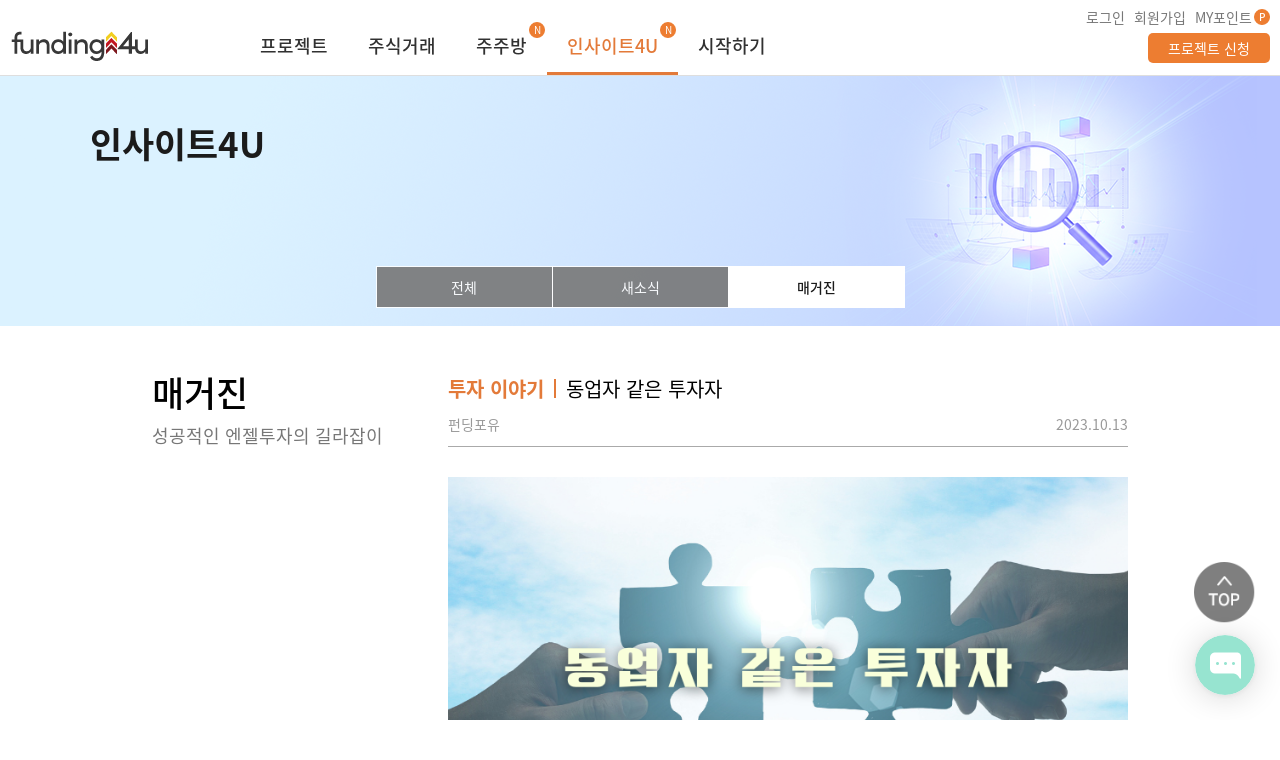

--- FILE ---
content_type: text/html; charset=UTF-8
request_url: https://www.funding4u.co.kr/community/insight_show/trend/137
body_size: 57934
content:
<!doctype html>
<html lang="ko">
<head>
    <meta charset="utf-8">
    <meta http-equiv="Content-Script-Type" content="text/javascript">
    <meta http-equiv="Content-Style-Type" content="text/css">
    <meta http-equiv="X-UA-Compatible" content="IE=edge">
    <meta name="viewport" content="width=1200">
    <meta name="description" content="대한민국 No.1 스타트업 투자 플랫폼, K-OTC 등록 예정 기업 투자, 주주와 기업의 소통공간 제공, 기업을 위한 IR 플랫폼">
    <meta name="keywords" content="K-OTC, KOTC, 주식종목추천, 장외주식38, 주식추천, 주식종목, 주식정보, 장외주식, 비상장주식, 크라우드펀딩, 펀딩포유, 알토란벤처스, 엔젤투자,주식투자, 투자클럽, 장외주식시세, 비상장주식투자, 클라우드펀딩, 장외거래, 투자, 장외주식시장, 비상장주식거래, 비상장주식거래사이트, 장외주식거래, 펀딩, 장외주식거래방법, 비상장주식평가, 주식사이트, 주식분석, 크라우드펀딩사이트, 주식거래, 지분투자, 투자설명회, 장외거래시장, 비상장주식거래방법, 스타트업투자, 개인투자자, 100만원투자, 투자처, 벤처기업투자, 소액투자상품, 500만원투자, 투자자, 투자자모집">
    <meta name="google-site-verification" content="0vrCfyZIp875pkkedEeqHSgBqdxRW2X3QSh9fWzSDeU" />
	<meta name="csrf-token" content="g4T0AjJlfe0GqVDndRb74Vqs3dIzoU65aYxBxY2Q">
        <meta id="meta_og_url" property="og:url" content="https://www.funding4u.co.kr/community/insight_show/trend/137">
<meta id="meta_og_title" property="og:title" content="펀딩포유 블로그">
<meta id="meta_og_sitename" property="og:site_name" content="펀딩포유 | 증권형 크라우드펀딩">
<meta id="meta_og_description" property="og:description" content="동업자 같은 투자자">
<meta id="meta_og_image" property="og:image" content="https://www.funding4u.co.kr/files/trendboard/thumbnail_image/137_adf6a49c32ad3c084f01401365899e72.png">
    <meta id="meta_og_url" property="og:url" content="https://www.funding4u.co.kr/community/insight_show/trend/137">
<meta id="meta_og_type" property="og:type" content="website">
<meta property="fb:app_id" content="443351975824297">
        <link rel="apple-touch-icon" sizes="57x57" href="/favicon/apple-icon-57x57.png">
<link rel="apple-touch-icon" sizes="60x60" href="/favicon/apple-icon-60x60.png">
<link rel="apple-touch-icon" sizes="72x72" href="/favicon/apple-icon-72x72.png">
<link rel="apple-touch-icon" sizes="76x76" href="/favicon/apple-icon-76x76.png">
<link rel="apple-touch-icon" sizes="114x114" href="/favicon/apple-icon-114x114.png">
<link rel="apple-touch-icon" sizes="120x120" href="/favicon/apple-icon-120x120.png">
<link rel="apple-touch-icon" sizes="144x144" href="/favicon/apple-icon-144x144.png">
<link rel="apple-touch-icon" sizes="152x152" href="/favicon/apple-icon-152x152.png">
<link rel="apple-touch-icon" sizes="180x180" href="/favicon/apple-icon-180x180.png">
<link rel="icon" type="image/png" sizes="192x192"  href="/favicon/android-icon-192x192.png">
<link rel="icon" type="image/png" sizes="32x32" href="/favicon/favicon-32x32.png">
<link rel="icon" type="image/png" sizes="96x96" href="/favicon/favicon-96x96.png">
<link rel="icon" type="image/png" sizes="16x16" href="/favicon/favicon-16x16.png">
<link rel="manifest" href="/favicon/manifest.json">
<meta name="msapplication-TileColor" content="#ffffff">
<meta name="msapplication-TileImage" content="/favicon/ms-icon-144x144.png">
<meta name="theme-color" content="#ffffff">

                        <title>[투자 이야기]동업자 같은 투자자 | 펀딩포유 매거진</title>

    <!-- Style -->
        <link rel="stylesheet" type="text/css" href="https://www.funding4u.co.kr/css/html5_reset.css?20260102">
    <link rel="stylesheet" type="text/css" href="https://www.funding4u.co.kr/css/ap_style.css?20260102">
    <link rel="stylesheet" type="text/css" href="https://www.funding4u.co.kr/css/utill.css?20260102">
    <link rel="stylesheet" type="text/css" href="https://www.funding4u.co.kr/css/layout_frame.css?20260102"> <!-- 새로운 추가 CSS -->
    <link rel="stylesheet" type="text/css" href="https://cdnjs.cloudflare.com/ajax/libs/font-awesome/5.12.1/css/all.min.css">
    <link rel="stylesheet" type="text/css" href="https://www.funding4u.co.kr/js/waitme/waitMe.css">

    <link href="https://www.funding4u.co.kr/summernote/summernote-lite.css?20260102" rel="stylesheet">
    <link href="https://www.funding4u.co.kr/summernote/summer-pcbody.css?20260102" rel="stylesheet">

    <!-- JS -->
    <script type="text/javascript" src="https://www.funding4u.co.kr/js/jquery-1.10.2.min.js"></script>
    <script type="text/javascript" src="https://www.funding4u.co.kr/js/jquery.bxslider-4.2.15.min.js"></script>
    <script type="text/javascript" src="https://www.funding4u.co.kr/js/jquery.tabify.js"></script>
    <script type="text/javascript" src="https://www.funding4u.co.kr/js/script.js?20260102"></script>
    <script type="text/javascript" src="https://www.funding4u.co.kr/js/script_frame.js?20260102"></script> <!-- 새로운 추가 JS -->
    <script type="text/javascript" src="https://www.funding4u.co.kr/js/clipboard.min.js?20260102"></script>
    <script type="text/javascript" src="https://www.funding4u.co.kr/js/jquery/jquery.blockUI.js?20260102"></script>

    <script type="text/javascript" src="https://www.funding4u.co.kr/js/script2.js?20260102"></script>

    <script src="https://www.funding4u.co.kr/components/jquery-ui/jquery-ui.min.js"></script>
    <script src="https://www.funding4u.co.kr/components/jquery-validation/dist/jquery.validate.min.js"></script>
    <script src="https://www.funding4u.co.kr/components/jquery-validation/src/localization/messages_ko.js"></script>
    <script src="https://www.funding4u.co.kr/components/jQuery.dotdotdot/src/jquery.dotdotdot.min.js"></script>
    <script src="https://www.funding4u.co.kr/components/flexisel/js/jquery.flexisel.js"></script>
    <script src="https://www.funding4u.co.kr/components/lodash/dist/lodash.min.js"></script>
    <script src="https://www.funding4u.co.kr/js/jquery/jquery.slides.min.js"></script>
    <script src="https://www.funding4u.co.kr/js/jquery/jquery.form.min.js"></script>
    <script src="https://www.funding4u.co.kr/js/funding4u.js?20260102"></script>
    <script src="https://www.funding4u.co.kr/js/waitme/waitMe.js?20260102"></script>
    <script type="text/javascript" src="https://www.funding4u.co.kr/js/plugins/rolling/jquery.syaku.rolling.js?20260102"></script>

    
    <style>
        input[type="submit"] {
            cursor: pointer;
        }
    </style>

        <!-- Meta Pixel Code -->
    <meta name="facebook-domain-verification" content="lacfrivywbxvqc4fl884glodu9qhon" />
    <script>
        !function(f,b,e,v,n,t,s)
        {if(f.fbq)return;n=f.fbq=function(){n.callMethod?
            n.callMethod.apply(n,arguments):n.queue.push(arguments)};
            if(!f._fbq)f._fbq=n;n.push=n;n.loaded=!0;n.version='2.0';
            n.queue=[];t=b.createElement(e);t.async=!0;
            t.src=v;s=b.getElementsByTagName(e)[0];
            s.parentNode.insertBefore(t,s)}(window, document,'script',
            'https://connect.facebook.net/en_US/fbevents.js');
        fbq('init', '926467671029477');
        fbq('track', 'PageView');
    </script>
    <noscript><img height="1" width="1" style="display:none" src="https://www.facebook.com/tr?id=926467671029477&ev=PageView&noscript=1" /></noscript>
    <!-- End Meta Pixel Code -->
    
</head>
<body 			oncontextmenu="return false" oncontextmenu="return false" ondragstart="return false" onselectstart="return false"
	>

        <div class="blind">
    <a href="#container">본문 바로가기</a>
</div>
<div id="wrap" class="neo_wrap">
    <div class="neo_wrap_info">
        <div class="inner">
            <ul>
                                <li><a href="https://www.funding4u.co.kr/member/login/[base64]">로그인</a></li>
                <li><a href="https://www.funding4u.co.kr/member/register_email/[base64]">회원가입</a></li>
                                <li>
                    <div class="point_layer point_layer0 point_layer_position">
                        <img src="https://www.funding4u.co.kr/images/bg_point_layer.png" class="bg_pl_a" alt="arrow">
                        <div class="point_layer_body">
                            <div class="point_ment" id="gnb_point_ment">
                                <p class="pm_1">
                                    <strong>펀딩하면 차곡차곡 쌓이는 포인트 <br>
                                        이제는 <span>포인트로 쇼핑</span>하자! </strong>
                                </p>
                                <p class="pm_3" style="padding-top:5px;">
                                    펀딩포유 포인트몰은 펀딩 참여 시 이용권한이<br>부여되는 펀딩포유만의 멤버십 서비스입니다. <br><br>
                                    로그인해서 내 포인트를 확인해 보세요.
                                </p>
                            </div>
                            <div class="point_detail" id="gnb_point_detail" style="display: none;">
                                <a href="https://www.funding4u.co.kr/mypage2/mypoint"><p>포인트 상세보기 <span class=""></span></p></a>
                            </div>
                        </div>
                    </div>
                    <a href="#" class="point_layer_btn plb0">MY포인트<span class="ico_point">P</span></a>
                </li>
            </ul>
        </div>
    </div>
    <div class="neo_wrap_header">
        <div class="neo_header">
            <h1><a href="/"><img src="/images/neo_frame_logo_01_2022.png" alt="(주)펀딩포유" /></a></h1>
            <div id="gnb">
                <ul>
                    <li>
                        
                        <a href="https://www.funding4u.co.kr/milestones" >프로젝트</a>
                    </li>
                    <li>
                        <a href="https://www.funding4u.co.kr/stocktrading_unlisted" >주식거래</a>

                    </li>
                    <li>
                        <span class='mark_new'>N</span>
                                                <a href="https://www.funding4u.co.kr/stockholder" >주주방</a>
                                            </li>
                    <li>
                        <span class='mark_new'>N</span>
                        <a href="https://www.funding4u.co.kr/community/insight_index"  class='on'>인사이트4U</a>
                    </li>
                    <li class="gnb_li">
                        <a href="https://www.funding4u.co.kr/intro_investing" class="d1 ">시작하기</a>

                        <ul class="depth2" style="left:-12px">
                            <li><a href="https://www.funding4u.co.kr/intro_investing">투자하기</a></li>
                            <li><a href="https://www.funding4u.co.kr/intro_funding">투자받기</a></li>
                            <li><a href="/about/invest">크라우드펀딩 소개</a></li>

                            <li><a href="/community/insight_show/trend/169">청약 안내</a></li>
                            <li><a href="https://www.funding4u.co.kr/intro_deduction">소득공제 안내</a></li>
                        </ul>
                    </li>
                </ul>
            </div>
            <!-- //gnb -->

            <div class="gnb_project_apply">
                <a href="https://www.funding4u.co.kr/intro_funding">프로젝트 신청</a>
            </div>
        </div>
        <!-- //header -->
    </div>
        	<div class="pptitle_wrap" style="background:url(/images/pptitle04.png) no-repeat center 0;">
		<h2>인사이트4U</h2>
		<div class="smenu">
			<a href="https://www.funding4u.co.kr/community/insight_index/all" class=""><span>전체</span></a>
			<a href="https://www.funding4u.co.kr/community/insight_index/notice" class=""><span>새소식</span></a>
			<a href="https://www.funding4u.co.kr/community/insight_index/trend" class="on"><span>매거진</span></a>
		</div>
	</div>

	<div class="neo_section neo_section_01">
		<div class="neo_section_box neo_section_w1020">

			<div class="wrap_detail">

				<div class="wrap_detail_l">
					<h3>매거진</h3>
					<p>성공적인 엔젤투자의 길라잡이</p>
				</div>
				<div class="wrap_detail_r">
					<div class="title">
						<strong>투자 이야기</strong>동업자 같은 투자자
					</div>
					<div class="data">
						<p class="write">펀딩포유</p>
						<p class="date">2023.10.13</p>
					</div>
					<div class="contents note-editor">
						<p><style>
     .note-editor blockquote{
        border-left: 5px solid #e37a39 !important;
        font-size:20px !important;
    }
     .note-editor h4{
        -webkit-margin-before:0.5em;
        -webkit-margin-after:0.5em;
    }
     .note-editor p{
        -webkit-margin-before:0;
        -webkit-margin-after:0;
    }

</style>





</p><p><img src="/files/trendboard/20460__231013173818__0.png" style="width: 100%;"><br></p><p><br></p><p><font color="#000000">
투자에 대해 공부하고 관련된 책을 읽다보면</font><b style=""><font color="#e37a39"> '투자는 기업과 동업하는 것'</font></b><font color="#000000">이라는 말을 보게 됩니다. 그런데 의아한 것은 상장주식투자를 할 때 동업한다는 느낌이 전혀 들지 않는다는 것인데요. 잘 알지 못하는 기업의 주식을 돈을 주고 샀을 뿐인데 주주총회에 참석하라는 안내문이 도착합니다. ‘주주총회에 참석하면 기업과 동업하는 것인가?’ 라는 생각이 들기도 합니다.
</font></p><p><font color="#000000">회사의 주주가 된다는 것은 기업의 주인이 된다는 것입니다. 기업의 주주가 된다는 것은 엄밀하게 따지면 창업자와 동업관계가 된 것은 맞습니다. 하지만 </font><b style=""><font color="#e37a39">상장주식투자를 할 때 동업한다는 느낌을 받지 못하는 것</font></b><font color="#000000">도 현실입니다. 왜 이런 현상이 일어나는 것일까요?</font></p><p><b><font color="#e37a39">
</font></b></p><p><b><font color="#e37a39"><br></font></b></p><b><font color="#e37a39">
상장 주식 투자는 대부분 단기 투자</font></b>입니다. 그리고 이미 사업이 충분히 성공해 매출이 수백 억 원 대에 이르는 기업의 정보가 공시로 투명하게 공개됩니다.  즉, 회사를 오래 보고 판단해 투자하는 것이 아니라 기업을 잘 몰라도 온라인에 공시 된 정보만 보고 투자를 할 수 있으니 동업한다는 느낌이 잘 들지 않는 것입니다. 그러나 비상장 기업 투자의 경우는 조금 다릅니다.<p></p><p><br></p><p><b><font color="#e37a39">
벤처캐피탈</font></b>은 <b><font color="#e37a39">비상장기업 투자를 전문</font></b>으로 하는 전문 투자기관입니다. 조성된 펀드를 가지고 여러 기업에 나누어서 투자를 하거나, 유명한 비상장 회사를 찾아 투자한 후 수익을 냅니다. 그리고 투자한 기업이 계획대로 사업을 잘 진행하고 있는지, 차질 없이 성장하고 있는지, 이 기업에 투자한 것이 성공적인지 등을 모니터링 하지요. 벤처캐피탈의 <b><font color="#e37a39">주 업무는 투자와 모니터링</font></b>입니다. 그런데 과연 벤처캐피탈이 하는 투자를 동업이라고 할 수 있을까요? 엄밀히 말하자면 동업 관계는 아닙니다. 투자 후에 투자한 내용대로 사업이 잘 진행되고 있는지를 확인하고 관리하는 것은 동업이 아니라 <b><font color="#e37a39">감시자의 역할</font></b>이라고 할 수 있습니다. </p><p><br></p><p>

스타트업은 아이디어와 기술을 가지고 사업의 대략적인 그림만 있는 상태에서 투자를 받습니다. 그 시점에서 투자를 받은 기업은 부족한 것이 너무나 많습니다. 사업에 대한 경험도 없고 아이디어와 기술만으로 제품 개발을 제대로 해낼 수 있을 지도 미지수입니다. 제품 개발에 성공했다고 해도 어떻게 시장에 진입해야 하는지, 영업 마케팅은 어떤 방식으로 해야 하는지, 다른 파트너들과의 비즈니스는 어떻게 시작해야 하는지 등 기업의 입장에서는 기관투자자들에게 투자유치를 하고 IPO까지 가는 모든 과정들이 처음 경험하는 일입니다. 그런 스타트업에게 투자금만 넣어주고 모든 과정들을 스스로 잘 해낼 것을 기대하기는 어렵습니다. 스타트업은 자신이 무엇이 필요한지, 어떤 도움이 필요한지조차 모르고 있을 수 있습니다. 그래서 그 과정을 이미 경험한 전문가가 앞으로 필요한 것들을 미리 안내해주고, 사업을 진행해나가는 과정마다 일어나는 위기 상황을 어떻게 극복하면 좋은지, 투자 받을 때 무엇을 생각해야 하는지 등을 알려줄 수 있어야 합니다. 이처럼 <b><font color="#e37a39">스타트업에 투자 하고 앞으로의 사업 방법을 알려주며 기업에 함께 참여해서 도와주는 것</font></b>이 바로 <b><font color="#e37a39">엔젤투자</font></b>입니다. 그래서 엔젤투자는 <b><font color="#e37a39">진정한 동업으로서의 투자</font></b>라고 할 수 있습니다<span lang="EN-US" style="font-family: 함초롬바탕; letter-spacing: 0pt;">.</span></p><p><span lang="EN-US" style="font-family: 함초롬바탕; letter-spacing: 0pt;"><br></span></p><p><img src="/files/trendboard/20460__231013173207__0.jpg" style="width: 100%;"><span lang="EN-US" style="font-family: 함초롬바탕; letter-spacing: 0pt;"><br></span></p><p><span lang="EN-US" style="font-family: 함초롬바탕; letter-spacing: 0pt;"><br></span></p><p></p><p>위 이미지는 영국의 구 50파운드 화폐입니다. 화폐에 있는 두 인물은 증기기관을 발명한 ‘제임스 와트’와 와트의 증기기관에 투자했던 ‘매슈 볼턴’입니다. 증기기관을 발명한 제임스 와트가 화폐에 그려진 것은 이해할 수 있지만 투자자인 매슈 볼트가 함께 들어가 있는 것은 굉장히 이례적인데요. 매슈 볼턴이 화폐에 함께 들어간 이유는 그가 와트의 증기기관에 단순히 자금 만을 투자한 것이 아니라 특허기간 연장, 증기기관 사업화 등에 적극적으로 참여해 영국 산업혁명의 시작이었던 증기기관을 사업화한 인물로 제임스 와트와 함께 인정 받았기 때문입니다. 매슈 볼턴은 말하자면 <b><font color="#e37a39">오늘날의 엔젤투자자이자 스타트업 액셀러레이터</font></b>라고 할 수 있습니다. 만약 볼턴과 같은 지지자 없이 와트가 투자금만 받아 혼자서 증기기관을 사업화 하려고 했다면 아주 오랜 시간이 걸렸을지도 모릅니다. 하지만 볼턴은 자금을 지원하는 데에서 멈추지 않고 와트의 증기기관을 기술적으로 개량하고, 판로를 개척하고, 특허를 내고 유지하는 모든 일에 영향을 미치는 단순한 <b><font color="#e37a39">재정적 지원자를 넘은 과학적·기술적 조언자</font></b>로 함께 했지요.</p><p>이러한 투자가 바로 스타트업과 동업하는 ‘진정한 투자’입니다.</p><p><span lang="EN-US" style="font-family: 함초롬바탕; letter-spacing: 0pt;"><br></span></p><p>동업 관계의 투자는 엔젤투자자들이 할 수 있는데요. 사실 진정한 엔젤투자자가 되기 위해서는 매슈 볼턴처럼 자금 투자를 넘어서 사업을 성장시킬 수 있는 여러 가지 부분에서 기업을 지원을 해야 합니다. 그래서 우리나라에서는 주로 성공한 창업가들이 성공으로 이룬 부와 창업 경험을 통해 스타트업에 투자하고 사업을 돕는 액셀러레이터로 많이 참여하고 있습니다. 이렇게 충분한 경험과 자금을 바탕으로 스타트업에 투자하는 창업자들도 있지만 일반적인 개인의 경우 창업에 대한 경험이 없는 것이 당연합니다. 하지만 개인들도 기업을 성장시키고 부(富)도 얻을 수 있는 엔젤투자에 참여하고 싶을 수 있습니다. 개인들은 창업가들처럼 기업에게 적극적으로 조언하거나 도와주는 일은 어려울 수 있지만 자금은 지원할 수 있습니다. 이처럼 투자하고 싶은 일반 개인들이 엔젤투자에 좀 더 수월하게 참여할 수 있도록 운영되고 있는 것이 바로 증권형 크라우드펀딩 플랫폼 <b><font color="#e37a39">펀딩포유</font></b>입니다. </p><p><br></p><p><b><font color="#e37a39">펀딩포유</font></b>는 <b><font color="#e37a39">엔젤투자를 전문</font></b>으로 하는 플랫폼입니다. 타 증권형 크라우드펀딩 플랫폼은 후원형 크라우드펀딩, 기부형 크라우드펀딩을 겸하고 있지만 펀딩포유는 증권형 크라우드펀딩 하나만을 전문으로 하고 있습니다. 심사를 통해 펀딩 기업을 발굴하고 선별해 프로젝트를 진행합니다. 그 중에서는 펀딩포유의 모회사인 액셀러레이터 ‘알토란벤처스’가 직접 코칭하고 사업과 투자를 지원하며 육성하는 기업들도 포함되어 있는데요. 알토란벤처스가 코칭하는 기업에 투자하는 엔젤투자자들은 좀 더 좋은 투자 성과를 얻을 수 있는 가능성이 있습니다.</p><p><br></p><p><font color="#e37a39"><b>펀딩포유</b></font>는 일반 개인들도 스타트업 엔젤투자에 참여해 기업을 성장시키고, 기업이 성공했을 때 <b><font color="#e37a39">함께</font></b> 큰 수익을 얻을 수 있는 기회를 만들어 내고자 합니다. 이를 통해 평범한 일반인이었던 투자자는 큰 부를 얻을 수 있는 기회가 생기고, 스타트업은 많은 사람들로부터 자금을 지원 받을 수 있게 되어 사업을 성공시킬 수 있는 가능성이 높아집니다. 펀딩포유는 투자자와 기업을 지원해 모두 함께 성장해 나갈 수 있는 비즈니스를 구축할 수 있도록 도와줍니다.</p><p><br></p><p><b><font color="#e37a39">진정한 동업자로서 스타트업 투자에 참여하고 싶은 투자자들은 펀딩포유의 유망기업의 프로젝트에 참여해 보세요. </font></b><br></p><p>
</p>
					</div>
					<div class="wrap_like_share" id="wrap_like_share">
						<div class="wrap_btnt">
							<div class="wrap_btnh">
																	<a href="javascript:;" onclick="post_interested('like_trend', '137')" class="btn btn02_1 like_trend_137 "><i id="i_likecnt"  class="far fa-thumbs-up"></i>좋아요<span class="like" id="span_likecnt">3</span></a>
																<a href="javascript:;" onclick="jQuery('#div_share-button').toggle()" class="btn btn02_2"><i class="fas fa-share-alt"></i>공유하기</a>
							</div>
							<div class="wrap_share wrap_share_4" style="display: none" id="div_share-button">
                                <span class="share-button link-share-button">
									<a href="javascript:alert('게시물 링크가 클립보드에 복사되었습니다')" class="lk" data-clipboard-text="https://www.funding4u.co.kr/community/insight_show/trend/137">
                                    <i class="fas fa-link"></i>
									</a>
                                </span>
								<span class="share-button fb-share-button" onclick="postToFeed('펀딩포유 매거진','동업자 같은 투자자','https://www.funding4u.co.kr/community/insight_show/trend/137', 'https://www.funding4u.co.kr/files/trendboard/thumbnail_image/137_adf6a49c32ad3c084f01401365899e72.png');">
                                    <i class="fab fa-facebook"></i>
                                </span>
								<span class="share-button kakao-share-button" onclick="sendLink('펀딩포유 매거진','동업자 같은 투자자','https://www.funding4u.co.kr/files/trendboard/thumbnail_image/137_adf6a49c32ad3c084f01401365899e72.png','https://www.funding4u.co.kr/community/insight_show/trend/137', 3, 0, 2125)">
                                    <i class="fas fa-comment"></i>
                                </span>
							</div>
						</div>
						<div class="wrap_btnt1">

							<span>조회<em>2,125</em></span>
						</div>
					</div>

																
					<div class="wrap_comment" id="wrap_comment_list">
						
						

													




													
					</div>


					<div class="prenext">
						<table class="tb_type_prenext">
							<colgroup>
								<col style="width:100px;">
								<col>
							</colgroup>
															<tr>
									<td class="dir">이전 글</td>
									<td>
										<a href="https://www.funding4u.co.kr/community/insight_show/trend/136?">
											<p class="stitle">첫 증권형 크라우드펀딩 성공, (주)케이알랩바이오</p>
											<p class="sdate">2023.09.27</p>
										</a>
									</td>
								</tr>
																						<tr>
									<td class="dir">다음 글</td>
									<td>
										<a href="https://www.funding4u.co.kr/community/insight_show/trend/138?">
											<p class="stitle">첫 증권형 크라우드펀딩 성공, (주)블루그레인</p>
											<p class="sdate">2023.10.16</p>
										</a>
									</td>
								</tr>
													</table>
					</div>
					<p style="text-align: center"><a href="https://www.funding4u.co.kr/community/insight_index/trend?" class="gotolist">목록</a></p>
				</div>
			</div>
		</div>
	</div>
</div>
    <div class="neo_wrap_footer">
        <div class="footer">
            <h1><a href="/"><img src="/images/neo_frame_logo_02_2022.png" alt="(주)펀딩포유" /></a><p class="ment">대한민국 No.1 스타트업 투자 플랫폼, 펀딩포유</p></h1>
            <ul class="sns_tail">
                <li><a href="https://pf.kakao.com/_xhIxjBj"><img src="/images/neo_frame_sns1.png" alt="카카오플러스친구" /></a></li>
                <li><a href="https://www.facebook.com/funding4u.co.kr"><img src="/images/neo_frame_sns2.png" alt="페이스북" /></a></li>
                <li><a href="http://blog.naver.com/funding4u"><img src="/images/neo_frame_sns3.png" alt="블로그" /></a></li>
            </ul>
            <div class="address">
                <p class="contact">펀딩포유 고객센터 02-2606-8846  <i>|</i>  admin@funding4u.co.kr</p>
                (주)펀딩포유 <br>
                대표자 : 김경미  <i>|</i>  사업자등록번호 : 827-86-00132  <i>|</i>  통신판매업신고 : 제 2016-서울강남-00310 호<br>
                서울특별시 강남구 테헤란로 516, 정헌빌딩 2층

                <p class="term">
                    <a href="/aboutus#tab1-tab">회사소개</a>  <i>|</i>
                    <a href="/faq_list">FAQ</a>  <i>|</i>
                    <a href="https://www.funding4u.co.kr/user_agreement">이용약관</a>  <i>|</i>
                                    <a href="https://www.funding4u.co.kr/privacypolicy_normal">개인정보처리방침</a></p>
                                </p>
            </div>
        </div>
        <div class="footer_txt">
            <p class="txt">
			(주)펀딩포유는 「자본시장과 금융투자업에 관한 법률」제117조의4에 따라 등록승인된 온라인소액투자중개업자입니다.<br>
			(주)펀딩포유는 플랫폼 제공자로 자금을 모집하는 당사자가 아닙니다. 따라서 투자 손실의 위험을 보전하거나 리워드 제공을 보장해 드리지 않으며 이에 대한 법적인 책임을 지지 않습니다.
			</p>
        </div>
        <p class="copy">
            Copyright © 2019 funding4u. All rights reserved.
        </p>
    </div>
    <!-- //wrap_footer -->

    <style>
        .btn_top{position:fixed;right:24px;bottom:95px;z-index: 99999;}
        .btn_top img{width:62px;}
    </style>
    <script>
        $(function() {
            $(window).scroll(function() {
                // if ($(this).scrollTop() > 500) {
                //     $('#MOVE_TOP_BTN').fadeIn();
                // } else {
                //     $('#MOVE_TOP_BTN').fadeOut();
                // }
            });

            $("#MOVE_TOP_BTN").click(function() {
                $('html, body').animate({
                    scrollTop : 0
                }, 400);
                return false;
            });
        });
        console.log('ver=f4u 5.5 (100)');
    </script>

    <div class="step_box1 mproject_popup1" id="div_createReview" Style="text-align:left;margin:0;"></div>
    <a href="#" class="btn_top" id="MOVE_TOP_BTN"><img src="/images/btn_top.png" alt="top" /></a>
    <script type='text/javascript'>
        var _NB_gs = 'wlog.ifdo.co.kr';
        var _NB_MKTCD = 'NTA4200131142';
        var _NB_APPVER=''; /* 하이브리드 앱 버전 */
                        (function(a,b,c,d,e){let f;f=b.createElement(c),g=b.getElementsByTagName(c)[0];f.async=1;f.src=d; f.setAttribute('charset','utf-8'); g.parentNode.insertBefore(f,g)})(window,document,'script','//script.ifdo.co.kr/jfullscript.js');
            </script>
</div>
    
    <div class="mem-pop-wrap mem-pop-wrap-set1" id="div_common_one_button">
    <div class="mem-pop-posi" style="margin: -95px 0 0 -200px;">
        <div class="mem-pop-box">
            <div class="mem-pop-ment_wrap" style="line-height: 30px;">
                <p id="div_common_one_button_message"></p>
                <i></i>
            </div>
            <div class="mem-pop-btn_wrap">
                <a href="javascript:;" onclick="jQuery('#div_common_one_button').fadeOut(300)" class="btn_stsize btn_stor playerAllBu" id="div_common_one_button_anchor">확인</a>
            </div>
        </div>
    </div>
</div>
<div class="mem-pop-wrap mem-pop-wrap-set1" id="div_register_already_email">
    <div class="mem-pop-posi" style="margin: -95px 0 0 -200px;">
        <div class="mem-pop-box">
            <div class="mem-pop-ment_wrap" style="line-height: 30px;">
                <p>
                    이미 가입된 이메일입니다.<br>
                    다른 아이디로 가입을 시도해 주세요.
                </p>
                <i></i>
            </div>
            <div class="mem-pop-btn_wrap">
                <a href="javascript:;" onclick="jQuery('#div_register_already_email').fadeOut(300)" class="btn_stsize btn_stor playerAllBu">확인</a>
            </div>
        </div>
    </div>
</div>
<div class="mem-pop-wrap mem-pop-wrap-set2" id="div_register_underage">
    <div class="mem-pop-posi" style="margin: -95px 0 0 -200px;">
        <div class="mem-pop-box">
            <div class="mem-pop-ment_wrap" style="line-height: 24px;">
                <strong>만 19세 미만 미성년자입니다.</strong>
                <p>
                    미성년자인 경우 법정 대리인의 동의가 필요합니다.<br>
                    서류 안내 및 진행 절차를 확인하시겠습니까?
                </p>
                <i></i>
            </div>
            <div class="mem-pop-btn_wrap">
                <a href="javascript:;" onclick="jQuery('#div_register_underage').fadeOut(300)" class="btn_stsize btn_stwh playerAllBu">취소</a>
                <a href="javascript:;" onclick="div_register_underage_click_confirm_button()" class="btn_stsize btn_stor playerAllBu">확인</a>
            </div>
        </div>
    </div>
</div>
<div class="mem-pop-wrap mem-pop-wrap-set3" id="div_register_unknown_email_or_password">
    <div class="mem-pop-posi" style="margin: -95px 0 0 -200px;">
        <div class="mem-pop-box">
            <div class="mem-pop-ment_wrap" style="line-height: 30px;">
                <p>
                    가입하지 않은 이메일이거나 잘못된 비밀번호입니다.
                </p>
                <i></i>
            </div>
            <div class="mem-pop-btn_wrap">
                <a href="javascript:;" onclick="jQuery('#div_register_unknown_email_or_password').fadeOut(300)" class="btn_stsize btn_stor playerAllBu">확인</a>
            </div>

        </div>
    </div>
</div>
<div class="mem-pop-wrap mem-pop-wrap-set5" id="div_register_agree_agreement">
    <div class="mem-pop-posi" style="margin: -95px 0 0 -200px;">
        <div class="mem-pop-box">
            <div class="mem-pop-ment_wrap" style="line-height: 30px;">
                <p>
                    필수 약관에 동의해 주세요.
                </p>
                <i></i>
            </div>
            <div class="mem-pop-btn_wrap">
                <a href="javascript:;" onclick="jQuery('#div_register_agree_agreement').fadeOut(300)" class="btn_stsize btn_stor playerAllBu">확인</a>
            </div>
        </div>
    </div>
</div>

<div class="ir_pop_layer ir_pop_layer1" id="div_required_login">
    <div class="ir_pop_layer_area">
        <div class="ir_pop_layer_box">
            <!-- 로그인이 필요 -->
            <div class="ir_pop_layer_set" style="height:auto;">
                <div class="tit_a">
                    <strong>로그인을 해주세요.</strong>
                    <a href="javascript:;" onclick="jQuery('#div_required_login').fadeOut(300);" class="playerAllBu"></a>
                </div>

                <div class="inv_box_gray1">
                    <div class="ftype_m1 ftype_m2">
                        로그인이 필요한 페이지입니다.<br>
                        로그인 페이지로 이동하시겠습니까?
                    </div>
                    <div class="inv_btn">
                        <a href="javascript:;" onclick="jQuery('#div_required_login').fadeOut(300);" class="bfl_br">취소</a>
                        <a href="https://www.funding4u.co.kr/member/login/[base64]" class="bfr_or">로그인</a>
                    </div>
                </div>
            </div>
        </div>
    </div>
</div>

<div class="ir_pop_layer ir_pop_layer1" id="div_privatefund_required_login">
    <div class="ir_pop_layer_area">
        <div class="ir_pop_layer_box">
            <!-- 로그인이 필요 -->
            <div class="ir_pop_layer_set" style="height:auto;">
                <div class="tit_a">
                    <strong>로그인을 해주세요.</strong>
                    <a href="javascript:;" onclick="jQuery('#div_privatefund_required_login').fadeOut(300);" class="playerAllBu"></a>
                </div>

                <div class="inv_box_gray1">
                    <div class="ftype_m1 ftype_m2">
                        본 프로젝트는 투자한도 제한이 없는 <strong>사모투자 프로젝트</strong>입니다.<br>
                        사모투자는 선착순 49인의 투자회원들만 상세정보 열람 및 청약이 가능합니다.<br>
                        <br>
                        프로젝트 참여를 신청하시려면 로그인을 해주세요.<br>
                        로그인 페이지로 이동하시겠습니까?
                    </div>
                    <div class="inv_btn">
                        <a href="javascript:;" onclick="jQuery('#div_privatefund_required_login').fadeOut(300);" class="bfl_br">취소</a>
                        <a href="https://www.funding4u.co.kr/member/login/[base64]" class="bfr_or">로그인</a>
                    </div>
                </div>
            </div>
        </div>
    </div>
</div>

<!-- 레이어1 -->
<div class="ir_pop_layer ir_pop_layer3" id="div_invest_warning">
    <div class="ir_pop_layer_area">
        <div class="ir_pop_layer_box">
            <div class="ir_pop_layer_set">
                <div class="tit_a">
                    <strong>투자에 따른 위험 고지</strong>
                    <a href="javascript:;" onclick="jQuery('#div_invest_warning').fadeOut(300)" class="playerAllBu"></a>
                </div>
                <div class="tit_b tit_oflow_350">

                    <div class="ftype_m">
                        본 위험고지서는 자본시장과 금융투자에 관한 법률(이하 “자본시장법”이라고만 합니다) 제117조의7 제4항에 의하여 귀하가 ㈜펀딩포유에 청약의 주문을 하기 전에 투자의 위험을 사전에 충분히 인지할 수 있도록 ㈜펀딩포유가 귀하에게 교부하는 것입니다.<br><br>

                        1. 귀하는 ㈜펀딩포유의 홈페이지에 게재(정정)된 모집되는 증권의 취득에 따른 투자위험요소, 증권의 발행조건, 발행인의 재무상태가 기재된 서류 및 사업계획서의 내용을 충분히 확인하였습니다. (발행인이 증권의 발행조건과 관련하여 조기상환조건을 설정한 경우 이에 대한 구체적인 내용을 홈페이지를 통해 반드시 확인하여야 합니다.)
                        <br><br>
                        2. 귀하의 투자대상인 금융투자상품은 ‘자본시장과 금융투자업에 관한 법률’(이하 “자본시장법”)에 따른 “증권”에 해당하므로 원본손실의 위험성이 있으며, 청약증거금 등 투자한 자금의 원본을 회수할 수 없음에 따른 손실의 위험이 있음을 이해합니다.
                        <br><br>
                        3. 금번에 발행되는 비상장 증권의 발행이 한국거래소의 상장을 목적으로 하는 것이 아니며, 따라서 증권의 환금성에 큰 제약이 있다는 점과 예상 회수금액에 대한 일부 혹은 전부를 회수할 수 없는 위험이 있음을 이해하며, 본인은 이를 감당할 수 있음을 확인합니다.
                        <br><br>
                        4. 귀하는 시장의 상황, 제도의 변경이 있을 수 있으며, 자본시장법 등 관련법규에 근거하여 투자의 한도에 제한이 있는 경우 이를 준수하여야 함을 이해합니다.
                        <br><br>
                        5. 자본시장법 제117조의10제7항에 따라 전문투자자(벤처캐피탈 등)에 대한 매도 등 예외적인 경우를 제외하고는 원칙적으로 6개월간 전매가 제한된다는 점을 이해합니다.
                        <br><br>
                        6. 정부가 ㈜펀딩포유의 홈페이지에 게재된 사항이 진실 또는 정확하다는 것을 인정하거나 해당 증권의 가치를 보증 또는 승인한 것이 아니며, 또한 해당 게재된 사항은 청약기간 종료 전에 정정될 수 있음을 확인합니다.
                        <br><br>
                        7. 청약기간 중에는 청약의 철회를 할 수 있으나, 청약기간 종료일 이후에는 청약을 철회할 수 없으며, 최종모집금액이 모집예정금액의 80%에 미달하는 경우 증권발행이 취소된다는 점을 이해합니다.
                        <br><br>
                        8. ㈜펀딩포유는 온라인소액증권 청약과 관련하여 별도의 수수료는 징수하지 않습니다. 다만 청약증거금 이체 시 발생하는 이체수수료는 귀하가 직접 납부하여야 합니다.
                        <br><br>
                        9. ㈜펀딩포유는 자본시장법에 따른 온라인소액투자중개업자로서의 영업업무를 준수함으로써, 직접 온라인소액투자중개를 하는 증권을 자기의 계산으로 취득하거나, 증권의 발행 또는 그 청약을 주선 또는 대리하는 행위를 하지 않습니다.
                        <br><br>
                        10. ㈜펀딩포유는 발행인의 요청에 따라 투자자의 자격 등을 합리적이고 명확한 기준에 따라 제한할 수 있습니다. 이 경우 귀하는 위 기준과 조건에 따라 청약거래에 있어 차별을 받게 될 수 있습니다.
                        <br><br>
                        위 사항들은 청약의 주문 거래에 수반되는 위험 및 제도 및 청약의 주문 거래와 관련하여 귀하가 알아야 할 사항을 간략히 서술한 것으로써 귀하의 위 거래와 관련하여 발생될 수 있는 모든 위험과 중요 사항을 전부 기술한 것은 아닙니다. 따라서 귀하는 ㈜펀딩포유 및 관계법규를 통하여 상세한 내용을 확인하여야 합니다. 또한 이 고지서는 청약의 주문 관련 법규 등에 우선하지 못한다는 점을 양지하시기 바랍니다.
                    </div>
                </div>
                <div class="btn_g">
                    <a href="javascript:;" onclick="jQuery('#div_invest_warning').fadeOut(300)" class="c">확인</a>
                </div>
            </div>
        </div>
    </div>
</div>


<div class="ir_pop_layer ir_pop_layer1" id="div_request_member_for_privateinvesting">
    <div class="ir_pop_layer_area">
        <div class="ir_pop_layer_box">
            <div class="ir_pop_layer_set" style="height:auto;">
                <div class="tit_a">
                    <strong>사모투자 안내</strong>
                    <a href="javascript:;" onclick="jQuery('#div_request_member_for_privateinvesting').fadeOut(300);" class="playerAllBu"></a>
                </div>

                <div class="inv_box_gray1">
                    <div class="ftype_m1 ftype_m2">
                        본 프로젝트는 투자한도 제한이 없는 <span>사모투자 프로젝트</span>입니다.<br>
                        사모투자는 <span>선착순 49인</span>의 투자회원들만 상세정보 열람 및 청약이 가능합니다.<br><br>

                        본 프로젝트의 <span id="minimum_investring_for_privateinvesting">최소 청약가능금액은 0원</span>입니다.<br><br>

                        프로젝트에 참여 신청하시면 투자상담역과 1:1 상담 후 청약정보를 열람하실 수 있습니다.<br><br>

                        신청하시겠습니까?
                    </div>
                    <div class="inv_btn">
                        <a href="javascript:;" onclick="jQuery('#div_request_member_for_privateinvesting').fadeOut(300);" class="bfl_br">다음에 하기</a>
                        <a href="#" id="request_member_for_privateinvesting_a" class="bfr_or">신청하기</a>
                    </div>
                </div>
            </div>
        </div>
    </div>
</div>
<script>
    function request_member_for_privateinvesting(projectid, minimum_fund) {
        jQuery('#request_member_for_privateinvesting_a').attr('href', '/invest/projects/' + projectid + '/request_member');
        jQuery('#minimum_investring_for_privateinvesting').html('최소 청약가능금액은 ' + minimum_fund + '원');
        jQuery('#div_request_member_for_privateinvesting').fadeIn(300);
    }
</script>





























    <script>
        // $(document).on({
        //     ajaxStart: function() { // 로딩중 표시, 불필요 시 off, blockUI + CSS Spinner
        //         $.blockUI({
        //             message: '<div class="spinner"><div class="rect1"></div><div class="rect2"></div><div class="rect3"></div><div class="rect4"></div><div class="rect5"></div></div>',
        //             baseZ: 9000,
        //             css: {
        //                 border: 'none',
        //                 backgroundColor: ''
        //             }
        //         });
        //     },
        //     ajaxStop: function() { // 로딩중 표시 해제, 불필요 시 off
        //         $.unblockUI();
        //     }
        // });

		jQuery.ajaxSetup({
			headers: {
				'X-CSRF-TOKEN': $('meta[name="csrf-token"]').attr('content')
			}
		});

    </script>
    <script src="//developers.kakao.com/sdk/js/kakao.min.js"></script>
    <script type="text/javascript">
        // // 사용할 앱의 JavaScript 키를 설정해 주세요.
        Kakao.init('f6fdef7a6d8259dd26d9e0a6a452b257');
        // // 카카오링크 버튼을 생성합니다. 처음 한번만 호출하면 됩니다.
        function sendLink(title, description, imageUrl, link, like, comment, viewCount) {
            Kakao.Link.sendDefault({
                objectType: 'feed',
                content: {
                    title: title,
                    description: description,
                    imageUrl: imageUrl,
                    link: {
                        mobileWebUrl: link,
                        webUrl: link
                    }
                },
                social: {
                    likeCount: like,
                    commentCount: comment,
                    viewCount: viewCount
                },
                buttons: [
                    {
                        title: '웹으로 보기',
                        link: {
                            mobileWebUrl: link,
                            webUrl: link
                        }
                    }
                ]
            });
        }

        function sendLink_invite_user(title, description, imageUrl, button_text, web_link, mobile_link) {
            Kakao.Link.sendDefault({
                objectType: 'feed',
                content: {
                    title: title,
                    description: description,
                    imageUrl: imageUrl,
                    link: {
                        mobileWebUrl: mobile_link,
                        webUrl: web_link
                    }
                },
                buttons: [
                    {
                        title: button_text,
                        link: {
                            mobileWebUrl: mobile_link,
                            webUrl: web_link
                        }
                    }
                ]
            });
        }

        window.fbAsyncInit = function(){
            FB.init({
                appId: '443351975824297', status: true, cookie: true, xfbml: true });
        };
        (function(d, debug){var js, id = 'facebook-jssdk', ref = d.getElementsByTagName('script')[0];
            if(d.getElementById(id)) {return;}
            js = d.createElement('script'); js.id = id;
            js.async = true;js.src = "//connect.facebook.net/kor/all" + (debug ? "/debug" : "") + ".js";
            ref.parentNode.insertBefore(js, ref);}(document, /*debug*/ false));
        function postToFeed(title, desc, url, image){
            var obj = {method: 'feed',link: url, picture: image,name: title,description: desc};
            function callback(response){}
            FB.ui(obj, callback);
        }
    </script>
	<script>
		function go_login() {
			document.location.href = 'https://www.funding4u.co.kr/member/login/[base64]';
		}
		function first_comment() {
			if (confirm('로그인이 필요한 서비스입니다. 로그인 하시겠습니까?')) {
				document.location.href = 'https://www.funding4u.co.kr/member/login/[base64]';
			}
		}

		function comment_store() {
					if (confirm('로그인이 필요한 서비스입니다. 로그인 하시겠습니까?')) {
				document.location.href = 'https://www.funding4u.co.kr/member/login/[base64]';
			}
				}

		function comment_edit(cmt_id) {
						if (confirm('로그인이 필요한 서비스입니다. 로그인 하시겠습니까?')) {
				document.location.href = 'https://www.funding4u.co.kr/member/login/[base64]';
			}
					}
		function comment_update(cmt_id) {
						if (confirm('로그인이 필요한 서비스입니다. 로그인 하시겠습니까?')) {
				document.location.href = 'https://www.funding4u.co.kr/member/login/[base64]';
			}
					}
		function comment_edit_cancel(cmt_id) {
						if (confirm('로그인이 필요한 서비스입니다. 로그인 하시겠습니까?')) {
				document.location.href = 'https://www.funding4u.co.kr/member/login/[base64]';
			}
					}

		function comment_destroy(cmt_id) {
						if (confirm('로그인이 필요한 서비스입니다. 로그인 하시겠습니까?')) {
				document.location.href = 'https://www.funding4u.co.kr/member/login/[base64]';
			}
					}

		function reply_store(comment_board_id) {
						if (confirm('로그인이 필요한 서비스입니다. 로그인 하시겠습니까?')) {
				document.location.href = 'https://www.funding4u.co.kr/member/login/[base64]';
			}
					}

		function reply_edit(cmt_id) {
						if (confirm('로그인이 필요한 서비스입니다. 로그인 하시겠습니까?')) {
				document.location.href = 'https://www.funding4u.co.kr/member/login/[base64]';
			}
					}
		function reply_update(cmt_id) {
						if (confirm('로그인이 필요한 서비스입니다. 로그인 하시겠습니까?')) {
				document.location.href = 'https://www.funding4u.co.kr/member/login/[base64]';
			}
					}
		function reply_edit_cancel(cmt_id) {
						if (confirm('로그인이 필요한 서비스입니다. 로그인 하시겠습니까?')) {
				document.location.href = 'https://www.funding4u.co.kr/member/login/[base64]';
			}
					}

		function reply_destroy(cmt_id) {
						if (confirm('로그인이 필요한 서비스입니다. 로그인 하시겠습니까?')) {
				document.location.href = 'https://www.funding4u.co.kr/member/login/[base64]';
			}
					}

		function post_interested(post_type, post_id) {
					if (confirm('로그인이 필요한 서비스입니다. 로그인 하시겠습니까?')) {
				document.location.href = 'https://www.funding4u.co.kr/member/login/[base64]';
			}
				}
		function post_uninterested(post_type, post_id) {
					if (confirm('로그인이 필요한 서비스입니다. 로그인 하시겠습니까?')) {
				document.location.href = 'https://www.funding4u.co.kr/member/login/[base64]';
			}
				}

		jQuery(window).ready(function() {
			new ClipboardJS('.lk');
		});

				
		
	</script>
    <script type="text/javascript">
        jQuery('.plb0').click(function(){
            if ($( '.point_layer0' ).hasClass( 'point_layer_on' )) {
                $( '.point_layer0' ).removeClass( 'point_layer_on' );
            } else {
                                $( '.point_layer0' ).addClass( 'point_layer_on' );
            }
        });
        function gnb_show_mypoint() {
            jQuery.ajax({
                url: 'https://www.funding4u.co.kr/gnb_mypoint',
                type: 'get', // replaced from put
                dataType: "JSON",
                async: false, // 동기식으로 처리
                data: {
                },
                success: function (response)
                {
                    console.log(response); // see the reponse sent
                    if (response.type == 'nologin') {
                        //
                    } else if (response.type == 'login') {
                        jQuery('#gnb_point_ment').html(response.html);
                        jQuery('#gnb_point_detail').show();
                    } else {
                        alert('문제가 발생하였습니다: [' + response.type + ']' );
                    }
                },
                error: function(xhr) {
                    console.log(xhr.responseText); // this line will save you tons of hours while debugging
                    alert('Error!!! ' + xhr.responseText);
                }
            });
        }
    </script>
        <!-- Google -->
    <script type="text/javascript">
    /* <![CDATA[ */
    var google_conversion_id = 956695456;
    var google_conversion_label = "MadFCKHj9F8QoIeYyAM";
    var google_custom_params = window.google_tag_params;
    var google_remarketing_only = true;
    /* ]]> */
    </script>

    <!-- Global site tag (gtag.js) - Google Analytics -->
    <script async src="https://www.googletagmanager.com/gtag/js?id=UA-65498305-1"></script>
    <script>
        window.dataLayer = window.dataLayer || [];
        function gtag(){dataLayer.push(arguments);}
        gtag('js', new Date());

        gtag('config', 'UA-65498305-1');
    </script>


    <!-- Naver Analytics -->
    <script type="text/javascript" src="//wcs.naver.net/wcslog.js"></script>
    <script type="text/javascript">
        if(!wcs_add) var wcs_add = {};
        wcs_add["wa"] = "15cad3b10561868";
        wcs_do();
    </script>
    <script type="text/javascript">
    $(window).on('load', function() {
            });
</script>

</body>
</html>


--- FILE ---
content_type: text/css
request_url: https://www.funding4u.co.kr/css/ap_style.css?20260102
body_size: 423579
content:
@CHARSET "utf-8";

@font-face {
    font-family:'NotoSansKR';
    font-weight:100;
    font-style:normal;
    src:url('https://bws.funding4u.co.kr/css/fonts/Noto/NotoSans-Light.eot'); /* IE9 Compat Modes */
    src:url('https://bws.funding4u.co.kr/css/fonts/Noto/NotoSans-Light.otf') format('opentype'),
    url('https://bws.funding4u.co.kr/css/fonts/Noto/NotoSans-Light.eot?#iefix') format('embedded-opentype'),
    url('https://bws.funding4u.co.kr/css/fonts/Noto/NotoSans-Light.woff') format('woff'); /* web browser version */
}
@font-face {
    font-family:'NotoSansKR';
    font-weight:300;
    font-style:normal;
    src:url('https://bws.funding4u.co.kr/css/fonts/Noto/NotoSansKR-Regular.eot'); /* IE9 Compat Modes */
    src:url('https://bws.funding4u.co.kr/css/fonts/Noto/NotoSansKR-Regular.otf') format('opentype'),
    url('https://bws.funding4u.co.kr/css/fonts/Noto/NotoSansKR-Regular.eot?#iefix') format('embedded-opentype'),
    url('https://bws.funding4u.co.kr/css/fonts/Noto/NotoSansKR-Regular.woff') format('woff'); /* web browser version */
}

@font-face {
    font-family:'NotoSansKR';
    font-weight:600;
    font-style:normal;
    src:url('https://bws.funding4u.co.kr/css/fonts/Noto/NotoSansKR-Medium.eot'); /* IE9 Compat Modes */
    src:url('https://bws.funding4u.co.kr/css/fonts/Noto/NotoSansKR-Medium.otf') format('opentype'),
    url('https://bws.funding4u.co.kr/css/fonts/Noto/NotoSansKR-Medium.eot?#iefix') format('embedded-opentype'),
    url('https://bws.funding4u.co.kr/css/fonts/Noto/NotoSansKR-Medium.woff') format('woff'); /* web browser version */
}

@font-face {
    font-family:'NotoSansKR';
    font-weight:700;
    font-style:normal;
    src:url('https://bws.funding4u.co.kr/css/fonts/Noto/NotoSansKR-Bold.eot'); /* IE9 Compat Modes */
    src:url('https://bws.funding4u.co.kr/css/fonts/Noto/NotoSansKR-Bold.otf') format('opentype'),
    url('https://bws.funding4u.co.kr/css/fonts/Noto/NotoSansKR-Bold.eot?#iefix') format('embedded-opentype'),
    url('https://bws.funding4u.co.kr/css/fonts/Noto/NotoSansKR-Bold.woff') format('woff'); /* web browser version */
}

html, body {height:100%;}
body *{font-family:'NotoSansKR';}

#quick {position: absolute;height: auto;width: 57px;margin: 0px 0px 0px 637px;margin-top: 0px;top: 390px;left: 50%;text-align: left;padding: 0px;z-index: 9999;text-align:center;}
#quick li:nth-child(1){border:0}
#quick li{border: 1px solid #e9e9e9;border-top: 0;}

.section_main.section2.bg {background: #fff;}

.pager { padding: 0px 0 120px;overflow:hidden;}
.pager ol { font-size: 0; text-align: center }
.pager li { display: inline-block; width:32px;margin: 0 0 0 -1px;  vertical-align: top; color: #a8a8a8;border:1px solid #e5e5e5;}
.pager li > a, .pager li > span, .pager li.current { line-height: 31px; padding: 0 0; display: inline-block; font-size: 12px; vertical-align: top;font-size:11px;font-weight:100; }
.pager li.current{background-color: #f2f2f2;}
.pager li > a{padding:0;margin:0;}
.pager li.current { color: #fff;line-height: 30px;vertical-align: middle; font-weight: 600 }
.pager li.prev > a, .pager li.next > a { font-size: 10px; }
.pager li.margin_l{margin-left:10px;}
.pager li.margin_r{margin-right:10px;}
.pager li.direction{height:31px;}

/* paginate */
.paginate{clear:both;padding:15px 0 10px 0;text-align:center} 
.paginate a,.paginate strong{display:inline-block;position:relative;margin-right:0px;padding:3px 8px 4px 9px;color:#666;font-size:12px;font-weight:bold;line-height:normal;text-decoration:none !important} 
.paginate strong{background:#aaa;color:#fff !important;border-radius:10px;} 
.paginate a span {display:inline-block;height:10px;}
.paginate a:hover,.paginate a:active,.paginate a:focus{background:#ddd;color:#888 !important;border-radius:10px;} 
.paginate a.pre,.paginate a.pre_end,.paginate a.next,.paginate a.next_end{font-size:11px} 
.paginate a.pre{width:2px;height:12px;background:url(../image/common_f4u/bu_pg4_l1.gif) no-repeat 11px 5px !important} 
.paginate a.pre_end{width:2px;height:12px;background:url(../image/common_f4u/bu_pg4_l2.gif) no-repeat 7px 5px !important} 
.paginate a.next{width:2px;height:12px;background:url(../image/common_f4u/bu_pg4_r1.gif) no-repeat -30px 5px !important} 
.paginate a.next_end{width:2px;height:12px;background:url(../image/common_f4u/bu_pg4_r2.gif) no-repeat -17px 5px !important} 

.paginate2 {max-width:1100px; text-align:center;}
.paginate2 a{display:-moz-inline-box;display:inline-block;position:relative;margin-right:0px;color:#666;font-size:13px;font-weight:bold;vertical-align:middle; text-align:center;border:1px solid #bed4d1; background:#e5efed; padding:2px 10px 5px 10px; line-height:21px;border-radius:3px;}
.paginate2 a:hover,.paginate a:focus,.paginate a:active{border:1px solid #769c94;}
.paginate2 strong{display:-moz-inline-box;display:inline-block;position:relative;font-weight:bold; font-size:13px; color:#ff6600; margin:0 1px 0 1px; border:1px solid #ffb400; background:#fff0cb;vertical-align:middle; line-height:21px; padding:2px 11px 5px 10px; border-radius:3px;}
.paginate2 a.pre_end,.paginate2 a.next_end,.paginate2 a.pre,.paginate2 a.next{position:relative;top:0px; text-indent:-100000px;width:28px; height:28px; padding:0;}
.paginate2 a.pre_end {background:url("../image/common_f4u/btn_arrow.png") 6px 4px no-repeat; }
.paginate2 a.next_end {background:url("../image/common_f4u/btn_arrow.png") 4px -28px no-repeat; }
.paginate2 a.pre {background:url("../image/common_f4u/btn_arrow.png") -24px 4px no-repeat; }
.paginate2 a.next {background:url("../image/common_f4u/btn_arrow.png") -26px -28px no-repeat; }
.paginate2 a.pre{margin-right:15px}
.paginate2 a.next{margin-left:12px}

.now_apply_ment {color:#898989;font-size: 16px;}

#wrap{padding:106px 0 0;}

.sub_top .txt{padding:86px 0 48px;text-align:center;font-size: 60px;color: #fff;font-weight: 100;background: url('../images/bar_tit_sub.png') center bottom no-repeat;}
.sub_tab{padding:58px 0;text-align:center;}
.sub_tab li{display:inline-block;margin-left:-4px;width:176px;line-height:41px;text-align:center;border:1px solid #fff;}
.sub_tab li:last-child{border-left:0}
.sub_tab li a{font-size: 15px;color: #fff;font-weight: 100;}
.sub_tab li.active{background:#fff;}
.sub_tab li.active a{color:#e37a39;font-weight: 600;}

.wrap_info{position:absolute;left:0;top:0;height:25px;width:100%;background:#e37a39}
.wrap_info .inner{width:1200px;margin:0 auto;height:25px;}
.wrap_info .inner ul{float:right;}
.wrap_info .inner ul li{display:inline-block;line-height:25px;padding-left:33px;}
.wrap_info .inner ul li a{color:#fff;}

.sub_top{height:475px;background: url('../images/bg_tit_sub01.png') center 0 no-repeat;background-size:cover;}
.sub_top.board{background: url('../images/sub_top_board.png') center 0 no-repeat;background-size:cover;}
.sub_top.board2{background: url('../images/sub_top_board2.png') center 0 no-repeat;background-size:cover;}

.wrap_header{overflow:hidden;background: #fff;height:80px;position:absolute;width:100%;left:0;top:25px;z-index:999;border-bottom:1px solid #f4f4f4;}
.wrap_header:after{display:block;content:'';height:185px;width:100%;position:absolute;left:0;top:88px;background: url('../images/bg_gnb.png') 0px 0 repeat-x;}
.header{width:1200px;margin:0 auto;height:87px;position:relative;}
.header h1 {padding: 15px 0 0 0px;display: inline-block;position: relative;z-index: 999;}

.list_main_2.list_main.grid3 li {border: 1px solid #e5e5e5;}

.header #gnb {height: 283px;position: absolute;left: 0;top: 32px;padding-left: 237px;width: 642px;}
.header #gnb .ment{position:absolute;top:30px;left:0;}
.header #gnb li{padding:0 35px;text-align:center;float:left;position:relative;}
.header #gnb li a {display: block;color: #313131;font-size: 18px;font-weight: 500;padding: 0 0 30px;}
.header #gnb li a:hover{color:#e37a39;font-weight:600;}
.header #gnb .ment p{padding:18px 0 0 48px;}
.header #gnb .ment p,.header #gnb .ment p *{color:#757575;font-size:13px;}
.header #gnb .depth2 {z-index: 999;position: absolute;left: 0;width: 1200px;text-align: center;top: 14px;padding: 37px 0 0;display: none;}
.header #gnb .depth2 li {display:inline-block;padding:0 25px;line-height:67px;}
.header #gnb .depth2 li a {display: block;color: #313131;font-size: 15px;font-weight: 100;}
.header #gnb .depth2 li a:hover{color:#e37a39;font-weight:600;}
.header #gnb li:hover a{background: url('../images/bg_gnb_main.png') center bottom no-repeat;}
.header #gnb li:hover .depth2 a{background: none;}
.header .mark{width:111px;line-height:41px;text-align:center;color:#004a97;font-size:19px;font-weight:600;border-radius:30px;position:absolute;top:16px;right:134px;border:3px solid #245b9f}

.header .list_lang{position:absolute;top:31px;right:0;}
.header .list_lang *{color:#999999;font-size:15px;font-weight:600;}
.header .list_lang i{display:inline-block;font-style:normal;padding:0 22px;}
.header .list_lang .active{color:#245b9f;}

.wrap_slider {position:relative;height:680px;}
.wrap_slider .slider{position:relative;}
.wrap_slider .slider li{height:680px;background-size:cover !important}
.wrap_slider .bx-wrapper .bx-pager {z-index:999;position:absolute;right:13px;bottom:23px;width:100%;text-align: center;font-size: .85em;font-family: Arial;font-weight: bold;color: #666;width:100%;}
.wrap_slider .bx-wrapper .bx-pager .bx-pager-item,
.wrap_slider .bx-wrapper .bx-controls-auto .bx-controls-auto-item {display: inline-block;*zoom: 1;*display: inline;}
.wrap_slider .bx-wrapper .bx-pager.bx-default-pager a {background: none;text-indent: -9999px;display: block;width: 15px;height: 15px;margin: 0 4px;outline: 0;font-size:0;background:#898989;overflow:hidden;border-radius: 15px;border:1px solid #888;}
.wrap_slider .bx-wrapper .bx-pager.bx-default-pager a:hover,
.wrap_slider .bx-wrapper .bx-pager.bx-default-pager a.active {background:#fff}

.wrap_slider .bx-controls-direction a{display:inline-block;width:40px;height:70px;position:absolute;top:308px;font-size:0;}
.wrap_slider .bx-controls-direction .bx-prev{background: url(../images/prev_main1.png) no-repeat;left:10%;}
.wrap_slider .bx-controls-direction .bx-next{background: url(../images/next_main1.png) no-repeat;right:10%;}
.wrap_slider .bx-controls-direction .bx-prev:hover{background: url(../images/prev_main2_on.png) no-repeat;left:10%;}
.wrap_slider .bx-controls-direction .bx-next:hover{background: url(../images/next_main2_on.png) no-repeat;right:10%;}

.wrap_slider2 .bx-controls-direction a{display:inline-block;width:35px;height:64px;position:absolute;top:201px;font-size:0;}
.wrap_slider2 .bx-controls-direction .bx-prev{background: url(../images/prev_main2.png) no-repeat;left:0;}
.wrap_slider2 .bx-controls-direction .bx-next{background: url(../images/next_main2.png) no-repeat;right:0;}

.wrap_slider2 .bx-controls-direction .bx-prev:hover{background: url(../images/prev_main2_on.png) no-repeat;left:0;}
.wrap_slider2 .bx-controls-direction .bx-next:hover{background: url(../images/next_main2_on.png) no-repeat;right:0;}

.header .menu_r{position:absolute;right:0;top:23px;}
.header .menu_r li{width:152px;line-height:36px;text-align:center;border:1px solid #a0a0a0;float:left;margin-left:-1px;}
.header .menu_r li a{font-size: 15px;color: #898989;font-weight: 100;}
.header .menu_r li:hover{border:1px solid #e37a39;}
.header .menu_r li:hover a{color: #e37a39;font-weight: 600;}

#container{width:1200px;margin:0 auto;box-sizing:border-box;}

.tit_c {padding: 105px 0 55px;text-align: center;color: #1b1b1b;font-size: 24px;font-weight: 300;}
.section_main .tit p {color: #5e5e5e;font-size: 16px;font-weight: 300;padding: 13px 0 0;}
.section_main .inner{padding:0 0 135px;}
.section_main.section1 .inner{padding:0 60px 135px;}

.section_main .inner{position:relative;overflow:hidden;width:1213px;margin:0 auto;}

.list_main li{width:380px;float:left;height:488px;margin:0 12px;border:1px solid #e5e5e5;box-sizing:border-box;position:relative;}
.list_main li .ment{padding:24px 15px 41px;}
.list_main li .ment .txt1{display:inline-block;padding:0 13px;line-height:28px;font-size: 15px;color: #fff;font-weight: 100;background:#313131;}

.txt_num{overflow:hidden;padding:13px 0 0;}
.txt_num .sum{width:50%;float:left;font-size: 20px;color: #959595;font-weight: 100;padding: 11px 0 0;}
.txt_num .sum span{font-size:15px;margin-left:3px;}

.txt_num .date {display: inline-block;color:#959595;font-size:15px;font-weight: 100;}
.txt_num .percent{display: inline-block;color:#e37a39;font-size:35px;font-weight: 600;margin:0 5px 0 10px;}
.txt_num .percent span{font-size:25px;font-weight: 100;}
.txt_num .right{width:50%;text-align:right;}

.section_detail.section1 .infoArea .tit{padding:0px;font-size: 14px;color: #959595;font-weight: 400;}

.event_zone {position: relative;font-size:12px;margin:20px 0 10px 0;line-height:18px;color:#1b1b1b;padding:0;min-height: 10px;}
.event_zone span {display: inline-block;color:#fff;font-size:11px;padding:0px 6px 1px 6px;line-height:15px;text-align: center;background:#e37a39;border-radius: 4px};
.event_zone marquee {width: 100%;float:right;margin:0 0 7px 0;}

.company_info {overflow: hidden;}
.company_info p {float:left;height:50px;}
.company_info p.img img {width: 50px;height:50px;}
.company_info p.name {color:#1b1b1b;font-size:16px;padding:5px 0 0 10px;font-weight: 600;padding-right:20px;}
.company_info p.name span {display:block;color:#e37a39;font-size:14px;font-weight: 400;padding-top:6px;}
.company_info p.arrow {width:24px;background:url(../images/icon_arrow_aside.png) no-repeat 0 17px;background-size: 45%;margin-left:10px;}

.member_info {overflow: hidden;margin:0 5px 5px 5px;padding:30px 0 20px 0;}
.member_info p {float:left;}
.member_info p.img {overflow: hidden;border-radius: 30px;width: 45px !important;height:45px !important;}
.member_info p.img img {width: 45px !important;height:45px !important;}
.member_info p.name {color:#1b1b1b;font-size:17px;padding:0 0 0 10px;font-weight: 600;padding-right:20px;line-height: 18px;}
.member_info p.name span {display:block;color:#1b1b1b;font-size:14px;font-weight: 400;padding-top:6px;}
.member_info p.name span i {display:inline-block;color:#e37a39;font-size:14px;font-weight: 400;padding-top:6px;font-style: normal;padding:0 3px;}
.member_info p.arrow {width:24px;height:40px;background:url(../images/icon_arrow_aside.png) no-repeat 0 17px;background-size: 45%;margin-left:10px;float: right;}

.tb_type_limit {width:100%;}
.tb_type_limit td {color:#555;font-size:14px;padding:8px; clear: both; line-height: 20px;}
.tb_type_limit td.right {color:#1b1b1b;text-align: right;float: none;}
.tb_type_limit td.bold {color:#e37a39;font-size: 18px;}
.tb_type_limit td.bt_sns a {display:inline-block;width:30px;height:30px;}
.tb_type_limit td.bt_sns a.bt_fb {background: url(../images/bt_fb_new70.png) no-repeat 0 0;background-size: 100%;-webkit-transform: rotate(-90deg);-moz-transform: rotate(-90deg);}
.tb_type_limit td.bt_sns a.bt_tw {background: url(../images/bt_tw_new70.png) no-repeat 0 0;background-size: 100%;-webkit-transform: rotate(-90deg);-moz-transform: rotate(-90deg);}
.tb_type_limit td.bt_sns a.bt_yt {background: url(../images/bt_yt_new70.png) no-repeat 0 0;background-size: 100%;}
.tb_type_limit td.bt_sns a.bt_is {background: url(../images/bt_is.png) no-repeat 0 0;background-size: 100%;}
.inv_number {border:1px solid #ddd;font-size: 14px;padding:10px;width:calc(100% - 20px);}
input.inv_number::placeholder {color: #b9b9b9;}

.inv_select {border:1px solid #ddd;font-size: 14px;padding:10px;width:calc(100% - 15px);margin:8px;color:#b9b9b9;}
.inv_ulist {padding:10px 0 0 0;}
.inv_ulist li {font-size: 14px;color:#555;line-height: 20px;text-indent: -5px;padding-left:10px;letter-spacing: -1px;}
.inv_ulist li span {display: inline-block;padding-right:5px;}

.btn_invest {padding:10px;margin-top:10px;display:block;}
.btn_invest .inv_p0 {display:block;position:absolute;right:0px;margin:10px 0 0 0;width:12px;height:18px;background: url(../images/icon_arrow_aside.png) no-repeat 0 0;background-size: 100%;}
.btn_invest .inv_p1 {color:#555;font-size: 15px;padding:0 0 14px 10px;}
.btn_invest .inv_p2 {color:#e37a39;font-size: 15px;padding:0 0 0 10px;}
.btn_invest1 {margin:30px 0 20px 0;padding:8px;}

.inv_btn {text-align: center;overflow: hidden;}
.inv_btn a {display:inline-block;text-align: center;color:#fff;width:100%;font-size:16px;padding:15px 0;border:none !important;border-radius: 30px;}
.inv_btn a.br {background:#666666 ;}
.inv_btn a.or {background:#e37a39 ;}
.inv_btn a.h_wr {color:#333 ;float:left;width:49%;background: #fff;border:1px solid #999 !important;}
.inv_btn a.h_br {background:#666666 ;float:left;width:49%;}
.inv_btn a.h_or {background:#e37a39 ;floaT:right;width:49%;}
.inv_btn a.h_br1 {background:#666666 ;float:right;width:49%;}
.inv_btn a.h_or1 {background:#e37a39 ;floaT:left;width:49%;}
.inv_btn a.no-round {border-radius: 0 ;}

.section_detail.section1 .txt_num .sum {width: 50%;float: left;font-size: 20px;color: #1b1b1b;font-weight: 600;padding: 11px 0 0;}
.section_detail.section1 .txt_num {padding: 0;}
.section_detail.section1 .txt_num .percent {font-size: 18px;font-weight: 700;}
.section_detail.section1 .txt_num .percent span{font-size: 18px;font-weight: 300;}
.section_detail.section1 .txt_num .sum {width: 50%;font-weight:600;}
.section_detail.section1 .txt_num .sum p.tit1 {font-size:14px;color:#959595;padding-bottom:5px;font-weight:300;}
.section_detail.section1 .txt_num .sum p.tit1 .tmoney {font-size:14px;color:#bb1d21;font-weight:300;}
.section_detail.section1 .txt_num .right {width: 50%;text-align: right;padding: 15px 0 0;}
.section_detail.section1 .txt_num .right p.tit2 {font-size:14px;color:#969696;padding-bottom:8px;text-align: right;height:15px;}
.section_detail.section1 .txt_num .right .num {font-size:14px;color:#969696;padding-bottom:5px;text-align: right;}
.section_detail.section1 .txt_num .sum span {font-size: 18px;margin-left: 0;font-weight: 100;}
.section_detail.section1 .wrap_bar .num_b{text-align: right;padding:16px 0 35px;font-size: 15px;color: #959595;font-weight: 300;}

.d_day .right{overflow:hidden;float:none;padding:10px 0 34px;}
.d_day .txt{font-size: 40px;color: #1b1b1b;font-weight: 100;display:inline;}
.d_day .right .date{padding:20px 0 0;float:right;font-size: 18px;color: #1b1b1b;font-weight: 100;}

.section_detail.section1 .box{background:#f6f6f6;padding:21px 22px 0;}
.section_detail.section1 .box table{width:100%;}
.section_detail.section1 .box table th{width:60px;text-align:left;font-size: 14px;font-weight: 400;padding:0 0 13px;}
.section_detail.section1 .box table td{padding:0 0 13px;}
.section_detail.section1 .box table td select{width:100%;height:34px;border:1px solid #ebebeb;color:#1b1b1b;font-size: 14px;;}

.quantity{width:100px;height:32px;border:1px solid #dcdcdc;position:relative;}
.quantity .txt_input{width:90px;height:31px;padding:0 5px;border:0;text-align: center;}
.quantity a img {width:32px;height:32px;}
.quantity .up{position:absolute;left:0;top:0;}
.quantity .down{position:absolute;right:0;top:0;}

.total_line{border-top:1px solid #eeeeee;border-bottom:1px solid #eeeeee;padding:22px 5px;margin:37px 0 0;}
.total_line p{display:inline-block;}

.total_line .name{font-size: 14px;font-weight: 100;}

.total_line strike{font-size: 11px;color:#8e8e8e;font-weight: 100;}
.total_line .sum{font-size: 14px;color:#1b1b1b;font-weight: 600;margin:0;}

.section_detail .total {padding:41px 0;}
.section_detail .total p{display:inline-block;}
.section_detail .wrap_btn{overflow:hidden;}
.section_detail .wrap_btn .btn{text-align:center;display:inline-block;line-height:55px;}
.section_detail .wrap_btn .btn01{background:#e37a39;width:260px;float:left;font-size: 17px;color: #fff;font-weight: 600;}
.section_detail .wrap_btn .btn02_submit{background:#e37a39;width:155px;float:right;font-size: 15px;color: #fff;font-weight: 300;}
.section_detail .wrap_btn .btn02{background:#eeeeee;width:105px;float:right;font-size: 15px;color: #2a1a16;font-weight: 300;}
.section_detail .wrap_btn .btn02.on{background:#1b1b1b;color:#fff;}
.section_detail .wrap_btn .btn02 .icon{vertical-align: -9px;margin-right:11px;}
.section_detail .total .sum{float:right;font-size: 24px;color: #e37a39;font-weight: 600;}

.section_detail.section2 .wrap_tab_box {height:56px;}
.section_detail.section2 .wrap_tab{overflow:hidden;height:56px;}
.section_detail.section2 .wrap_tab.on{width:100%;position:fixed;left:0;top:0;z-index: 999;}
.section_detail.section2 .wrap_tab.on .inner{background:#fff;}
.section_detail.section2 .wrap_tab .inner{overflow:hidden;width:1200px;margin:0 auto;}
.section_detail.section2 .wrap_tab .inner .left{height:54px;border-bottom:1px solid #e9e9e9;width:790px;float:left;;border-top:1px solid #d9d9d9;}
.section_detail.section2 .wrap_tab .inner .right{border-top:1px solid #d9d9d9;border-bottom:1px solid #e9e9e9;width:370px;float:right;;}

.section_detail.section2 .wrap_tab .left li{width:25%;float:left;}
.section_detail.section2 .wrap_tab a{text-align:center;line-height:52px;display:block;font-size: 16px;color: #1b1b1b000;font-weight: 600;}
.section_detail.section2 .wrap_tab a span.num {color:#e37a39;display: inline-block;position: absolute;margin:0 0 0 2px;}
.section_detail.section2 .wrap_tab a em.new {color:#e37a39;display: inline-block;position: absolute;margin:5px 0 0 15px;font-style: normal;color:#fff;background: #e37a39;border-radius: 10px;line-height: 12px;font-size:8px;padding:1px 4px 2px 4px;font-weight: 200;}
.section_detail.section2 .wrap_tab li.active a{color:#e37a39;border-bottom:2px solid #e37a39}

.section_detail.section2 .wrap_tab .btn_buy{color:#fff;display:none;background:#e37a39;margin:2px;}
.section_detail.section2 .wrap_tab .txt{display:block;}

.section_detail.section2 .wrap_tab.on .btn_buy{display:block;border-radius: 3px;}
.section_detail.section2 .wrap_tab.on .txt{display:none;}

.section_detail.section2 .story_submenu {position: relative;}
.section_detail.section2 .story_submenu.on{width:367px;position:fixed;top:65px;z-index: 999;margin-right:-3px;}

.story_submenuul {overflow: hidden;margin:40px 0 0 0;float:right;}
.story_submenuul li {overflow: hidden;}
.story_submenuul li.siv span {float:right;width:16px;height:25px;background: url(../images/story_smenubg.png) repeat-y -4px 0;}
.story_submenuul li a {display:block;text-align: right;overflow: hidden;}
.story_submenuul li a i {float:right;font-style: normal;font-size:14px;padding:3px 3px 0 0;}
.story_submenuul li a span {float:right;width:20px;height:20px;background: url(../images/story_smenuoff.png) no-repeat 0 0;background-size: 100%;}
.story_submenuul li a.on {color:#e37a39;}
.story_submenuul li a.on span {background: url(../images/story_smenuon.png) no-repeat 0 0;background-size: 100%;}

.tab_content {min-height: 1000px;padding-bottom:50px;}
.tab_scontent {min-height: 200px;padding-top:70px;font-size: 15px;color: #464646;font-weight: 300;}
.cond_ment1 {font-size:14px;line-height: 18px;padding:10px 0 15px 0;color:#464646;}
.cond_ment1 span {color:#e37a39;font-size:14px;}
.cond_ment1 i {float:left;width:20px;height:20px;background:url(../images/invest_img_nk.png) no-repeat 0 0;background-size: 100%;margin:0 4px 0 0;}
.tab_scontent .cond_ment2 {font-size:14px;line-height: 18px;padding:10px 0;}

.tab_sreportcontent {padding-top:0;font-size: 15px;color: #464646;font-weight: 300;}

.box_info{position:relative;border:1px solid #ebebeb;margin:23px 0 60px;width: 359px;}
.box_info:hover{border:1px solid #e37a39;-moz-box-shadow: 7px 7px 0px #e5e5e5;-webkit-box-shadow: 7px 7px 0px #e5e5e5;box-shadow: 7px 7px 0px #e5e5e5;}

.box_info .percent{font-size: 25px;color: #fff;font-weight: 600;width:70px;height:70px;text-align:center;background:#e37a39;line-height:70px;border-radius:50%;position:absolute;right:12px;top:12px;}
.box_info .percent span{font-size: 20px;color: #fff;font-weight: 300;}
.box_info .cell{padding:25px 12px;border-bottom:1px solid #e9e9e9;}

.box_info .cell1 .txt1{font-size: 20px;color: #313131;font-weight: 600;padding:0 0 23px;}
.box_info .cell1 .txt2 *{display:inline-block;}
.box_info .cell1 .txt2 strike{font-size: 13px;color: #7d7d7d;font-weight: 100;margin:0 10px 0 0;}

.box_info .cell1 .txt2 strong{font-size: 18px;color: #e37a39;font-weight: 600;}
.box_info .cell1 .txt2 span{font-size: 13px;color: #7d7d7d;font-weight: 100;float:right;}

.box_info .cell2{font-size: 15px;color: #676767;font-weight: 100;line-height:24px;}
.box_info .cell3{font-size: 13px;color: #676767;}

.box_info table{width:100%;}
.box_info table th{width:60px;text-align:left;font-size: 13px;font-weight: 400;padding:0 0 13px;}
.box_info table td{padding:0 0 13px;}
.box_info table td select{width:100%;height:28px;border:1px solid #ebebeb;}

.box_info .wrap_btn .btn_buy{background: #a1a1a1;text-align: center;font-size: 15px;display:block;color: #fff;line-height: 53px;font-weight: 100;}
.box_info .wrap_btn .btn_buy:hover{background: #e37a39;}

.list_main.list_main_1 li:hover{-moz-box-shadow: 7px 7px 0px #e5e5e5;-webkit-box-shadow: 7px 7px 0px #e5e5e5;box-shadow: 7px 7px 0px #e5e5e5;}
.list_main li .ment .txt2{font-size: 22px;color: #313131;font-weight: 100;line-height:30px;padding:13px 0;}
.list_main li .ment .txt3{font-size: 15px;color: #959595;font-weight: 100;}

.list_main li{width:382px;float:left;height:488px;margin:0 12px 50px;border:1px solid #e5e5e5;}
.list_main li .label{width:90px;right:0;top:0;position:absolute;}
.list_main li .label p{line-height:35px;text-align:center;background:#a4a4a4;font-size: 15px;color: #fff;font-weight: 100;}
.list_main li .label p.success{background:#2a8dd0;}

.list_main{overflow:hidden;}
.list_main li .txt_hover{display:none;position:absolute;background:rgba(0, 0, 0, 0.67) url(../images/icon_plus_main.png) center 168px no-repeat;left:0;top:0;width:100%;height:100%;box-sizing:border-box;padding:248px 0 0;text-align:center;font-size: 16px;color: #64bde7;font-weight: 100;z-index: 99;}

.list_main_2.list_main li:hover .txt_hover{display:block;}

.bx-viewport{padding:0 0px 10px;}

.section_main .wrap_btn{text-align:center;padding:38px 0 0;}
.section_main .wrap_btn a {background: transparent;display: inline-block;padding: 0 32px;line-height: 49px;font-size: 15px;color: #313131;font-weight: 100;border: 1px solid #313131;}
.section_main .wrap_btn a:hover{background:#e37a39;display:inline-block;padding:0 32px;line-height:49px;font-size: 15px;color: #fff;font-weight: 100;border:1px solid #e37a39;}

.section_main.section2 .inner{padding-bottom:77px;}
.section_main.section1.bg{background:#f9f9f9;}

.list_main_2.list_main li{border:0;width:287px;height:440px;margin:0 7px 70px;}
.list_main_2.list_main li .ment {padding: 11px 7px 28px;}
.list_main_2.list_main.grid3 li {margin: 0 58px 70px;}
.list_main_2.list_main.grid3 li .img{border-bottom:1px solid #ebebeb}

.list_main_2.list_main.grid3 li .wrap_bar .bar {background: #fff;}

.list_main_2.list_main li .ment .txt2 {font-size: 18px;line-height: 26px;padding: 0 0 20px;}
.list_main_2.list_main .wrap_bar {padding: 0 8px;}
.infoArea2 .wrap_bar {margin-bottom:15px;padding:0;}
.infoArea2 .wrap_bar_fot_samo {height:65px;}
.infoArea2 .wrap_bar_fot_samo .hidden {font-size: 20px;font-weight: 600;padding:10px 0 0 0;}
.list_main_2.list_main li .txt_num .percent {font-size: 20px;}
.list_main_2.list_main li .txt_num .percent span {font-size: 15px;}
.list_main_2.list_main li .txt_num .sum {padding: 0px 0 0;}
.list_main_2.list_main li .ment .txt3 {font-size: 14px;padding: 12px 0 0;background: url(../images/bar_list_main.png) 0 0 no-repeat;}

.wrap_bar {padding:0 15px;}
.wrap_bar .bar{position:relative;height:8px;background:#e8e8e8;margin-top:10px;border-radius: 4px;}
.wrap_bar .bar .gage{height:8px;position:absolute;left:0;top:0;background:#e37a39;border-radius: 4px;}

.wrap_slider2 li .label{right:0;}
.section_main.section2{background:#f2f2f2;}
.section_main.section2 .cell{width:50%;height:141px;float:left;box-sizing:border-box;padding:0 0 0 45px;}
.section_main.section2 .cell .txt1{padding:13px 0 0;font-size:25px;color:#1b1b1b;font-weight:800;}
.section_main.section2 .cell .txt2{padding:16px 0 42px;font-size:15px;color:#6c6c6c;font-weight:100;}
.section_main.section2 .cell1{background: url('../images/icon_main_tail01.png') 446px 23px no-repeat;border-right:1px solid #1b1b1b}
.section_main.section2 .cell2{background: url('../images/icon_main_tail02.png') 446px 34px no-repeat;}
.section_main.section3 li{line-height:36px;text-overflow:ellipsis;width:478px;overflow:hidden;white-space:nowrap}
.section_main.section3 li a{font-size: 15px;color: #707070;}
.section_main.section3 li:hover a{color: #e37a39;}
.section_main.section3 .tit{line-height:50px;border-bottom:1px solid #e37a39;font-size: 20px;color: #313131;font-weight: 600;}
.section_main.section3 .tit a{float:right;}
.section_main.section4{background-size:cover;height:565px;position:relative;}
.section_main.section4 .wrap_btn {text-align: center;padding: 0;}
.section_main.section4 .wrap_btn a {background: transparent;display: inline-block;padding: 0 52px;line-height: 49px;font-size: 15px;color: #fff;font-weight: 100;border: 1px solid #fff;}
.section_main.section4 .wrap_btn a:hover{background: #e37a39;display: inline-block;line-height: 49px;font-size: 15px;color: #fff;font-weight: 100;border: 1px solid #e37a39;}
.section_main.section4 .tit_c{color:#fff;padding-bottom:0;}
.section_main.section4 li{text-align:center;height:565px;}
.section_main.section4 .img{padding:0 0 50px;}
.section_main.section4 .bx-controls-direction a{display:inline-block;width:35px;height:64px;position:absolute;top:234px;font-size:0;}
.section_main.section4 .bx-controls-direction .bx-prev{background: url(../images/prev_main2.png) no-repeat;left:10%;}
.section_main.section4 .bx-controls-direction .bx-next{background: url(../images/next_main2.png) no-repeat;right:10%;}
.section_main.section4 .bx-controls-direction .bx-prev:hover{background: url(../images/prev_main2_on.png) no-repeat;left:10%;}
.section_main.section4 .bx-controls-direction .bx-next:hover{background: url(../images/next_main2_on.png) no-repeat;right:10%;}
.section_main.section5{background:#e37a39;height:261px;}
.section_main.section5 .txt1{font-size: 35px;color: #fff;font-weight: 600;padding:86px 0 19px;}
.section_main.section5 .txt2{font-size: 18px;color: #fff;font-weight: 100;}
.section_main.section5 .list_btn{position:absolute;right:0;top:94px;}
.section_main.section5 .list_btn li{width:162px;line-height:55px;text-align:center;border:1px solid #fff;float:left;}
.section_main.section5 .list_btn li:last-child{border-left:0}
.section_main.section5 .list_btn li a{font-size: 18px;color: #fff;font-weight: 100;}
.section_main.section5 .list_btn li:hover{background:#fff}
.section_main.section5 .list_btn li:hover a{color:#e37a39;font-weight:600;}
.section_main.section6 .inner {padding: 0;}
.section_main.section6 .inner .left{float:left;width:50%;box-sizing: border-box;padding:82px 0 0;height:325px;text-align:center;}
.section_main.section6 .inner .left .tit{font-size: 18px;color: #313131;font-weight: 600;}
.section_main.section6 .inner .left .txt{padding:36px 0 0;font-size: 16px;color: #696969;font-weight: 400;line-height:24px;}
.section_main.section6 .inner .left .mail{font-size: 18px;color: #555555;font-weight: 600;margin:39px 0 0;display:block;}
.section_main.section6 .inner .left .sns{margin:25px 0 0;display:block;}
.section_main.section6 .inner .left .sns a{display:inline-block;margin:0 5px;}
.section_main.section6 .inner .left.border{border-right:1px solid #cacaca;}
.section_main .txt {padding: 23px 0 54px;text-align: center;color: #fff;font-size: 16px;font-weight: 100;line-height:26px;}

.section_main.section3 .inner{padding:95px 0;}
.section_main.section2 .inner .more {display: inline-block;width: 65px;line-height: 21px;font-weight: 100;background: #313131;color: #fff;text-align: center;font-size: 15px;letter-spacing: 2px;height: 24px;}
.wrap_footer {background: #313131;border-top:2px solid #3b3b3b;}
.footer *{color:#bfbfbf;font-size:12px;line-height:24px;font-style:normal;}
.footer {box-sizing: border-box;width: 1200px;margin: 0 auto;padding: 44px 0 0;line-height: 25px;position: relative;}
.footer .address {padding: 21px 0 28px;border-bottom: 1px solid #5f5f5f;}
.footer .txt {padding: 28px 0 43px;border-top: 2px solid #1b1b1b;}
.footer .menu_tail{overflow:hidden;}
.footer .menu_tail {overflow: hidden;position: absolute;right: 0;top: 47px;}
.footer .menu_tail i{padding:0 14px;}
.footer .menu_tail li {display: inline-block;}
.footer .menu_tail li a{font-size:15px;}
.footer i{display:inline-block;padding:0 5px;}

.section_main.section1 .inner {width: 1226px;}
.footer .sns_tail {overflow: hidden;position: absolute;right: 0;top:146px;}
.footer .sns_tail li {display: inline-block;margin:0 7px;}
.copy{line-height:60px;text-align:center;color:#fff;background:#1b1b1b}
.sub_step{padding:22px 0;color:#979797;font-weight: 100;}
.sub_top .ment{width:1200px;margin:0 auto;color:#fff;font-size:15px;}
.sub_top .ment strong{font-size:25px;color:#fff;display:block;padding:88px 0 16px;}
.wrap_submenu {background: #f8f8f8;height: 42px;line-height: 42px;border-bottom:1px solid #e8e8e8;}
.submenu{width:1200px;margin:0 auto;}
.wrap_submenu *{color: #404040;font-size:13px;font-weight:600;}
.wrap_submenu span{display:inline-block;padding:0 20px;}
.wrap_submenu li.icon_home{padding:0;}
.wrap_submenu li.icon_home img{vertical-align: -3px;}
.wrap_submenu li{margin-left:-2px;text-align:center;display:inline-block;background: #f8f8f8 url('../images/bar_sub.png') right center no-repeat;position:relative;}
.wrap_submenu li{padding:0 0px;}
.wrap_submenu .menu_list {width: 135%;z-index: 999;display: none;position: absolute;background: #fafafa;left: -27px;top: 42px;border: 1px solid #e8e8e8;border-bottom-width: 1px;border-bottom-style: solid;border-bottom-color: rgb(232, 232, 232);border-bottom: 0;}
.wrap_submenu .menu_list li{background:none;line-height:38px;}
.wrap_submenu .menu_list li a{color:#545454;}
.wrap_submenu li:last-child{background:none;background: #f8f8f8 url('../images/arrow_sub_top.png') 88% center no-repeat;padding-right: 58px;}
.wrap_submenu .menu_list li{float:none;display:block;border-bottom:1px solid #e8e8e8;}
.wrap_submenu .menu_list li:hover{background:#f3f3f3;}
.wrap_submenu .menu_list li:hover a{color:#0ea14c;text-decoration:underline;}
.wrap_submenu .menu_list li:last-child{background:none;padding:0;}
.wrap_submenu li .tab{display:block;}
.wrap_submenu .menu_list li{padding:0;}
.tit_sub {font-size: 40px;font-weight: 600;color: #313131;/* background:#f4f4f4 */}
.tit_sub .inner{width:1200px;width: 1200px;margin: 0 auto;}
.tit_sub .inner .txt{text-align: center;padding:90px 0;font-size: 28px;color: #1b1b1b;font-weight: 600;}

.container{width:1200px;margin:0 auto;position:relative;}
.container_970_relative{width:970px;margin:0 auto;position:relative;}
.container_970{width:970px !important;}
.section_detail {width:1200px;margin:0 auto;position:relative;overflow:hidden;}

.tit_method {border-bottom:1px solid #ccc;padding:30px;font-size:16px;}
.section_detail.section1{padding:15px 0 50px;}
.section_detail.section1 .detailArea{float:left;width:790px;}
.section_detail.section1 .detailArea .thumbnail{padding:0 0 20px;}
.section_detail.section1 .info{overflow:hidden;padding:22px 14px;position:relative;}
.section_detail.section1 .detailArea .info ul li a {overflow: hidden;}
.section_detail.section1 .detailArea .info ul li a img {floaT:left;margin:1px 5px 0 0;}
.section_detail.section1 .info .img{float:left;width:100px;height:100px;background:  url('../images/icon_detail.png') 0 center no-repeat;}
.section_detail.section1 .info .img img{width:100px;height:100px;}
.section_detail.section1 .sns a{display:inline-block;margin:0 6px;}
.section_detail.section1 .info ul{float:left;width:528px;overflow:hidden;margin:28px 0 0 31px;} 
.section_detail.section1 .info ul li{width:50%;float:left;padding:0 0 13px;font-size: 15px;color: #434343;font-weight: 100;}
.section_detail.section1 .info ul li .icon{margin-right:10px;}
.section_detail.section1 .infoArea{float:right;width:370px;}

.info_top{position:absolute;left:0;top:0;height:38px;line-height:38px;background:#4e99bb;width:100%;}
.wrap_header.sub {margin-top: 38px;border:0}
.info_top .inner{width:1200px;margin:0 auto;position:relative;}
.info_top .tit{width:122px;background:#fff;color:#1b1b1b000;font-size:14px;text-align: center;display:inline-block;font-weight:600;}
.info_top .list_info{position:absolute;right:0;top:0;}
.info_top .list_info li{display:inline-block;padding:0 12px;}
.info_top .list_info li a{color:#fff;color:#fff;}

.sub_top .inner{width:1200px;margin:0 auto;}
.sub_top .inner .ment{width:543px;float:right;text-align:center;color:#fff;line-height:25px;}

#container.ceo .tit_c{font-weight:800;color:#313131;font-size:48px;line-height:60px;text-transform: uppercase;padding:0 0 43px;}

#container.ceo .wrap_txt{padding:0 0 57px;overflow:hidden;}
#container.ceo .wrap_txt .img{width:535px;float:left;}
#container.ceo .wrap_txt .ment{width:437px;float:left;}

#container.ceo .txt1 {padding: 19px 0 32px;font-size: 23px;color: #4e99bb;font-weight: 600;}
#container.ceo .txt2 {padding: 0px 0 32px;font-size: 18px;color: #797878;font-weight: 100;line-height:32px;}
#container.ceo .txt2 strong{color: #797878;font-size: 18px;font-weight: 600;}
.name p{padding:10px 0 0;text-align:center;font-size: 15px;color: #555555;font-weight: 100;}
.icon_circle{width:61px;height:61px;border-radius:50%;overflow:hidden;display:inline-block;background: #f8f8f8 url('../images/icon_man.png') 0 center no-repeat;}

.left.w100 .tab_content #divTabParticipation .list li .txt { width: 889px; }
.list_reply li{border-top:1px solid #e9e9e9;padding:50px 0 0;}
.list_reply li .list{position:relative;}
.list_reply li .list .date{position:absolute;right:27px;top:0;font-size: 13px;color: #959595;font-weight: 400;}
.list_reply li .list .txt{font-size: 14px;color: #898989;font-weight: 400;padding:29px 0;line-height:22px;}
.list_reply li .re{padding:41px 49px;background: #fbfbfb url('../images/icon_re.png') 21px 55px no-repeat;border-top:1px solid #e9e9e9;border-bottom:1px solid #e9e9e9;}
.list_reply li .re .txt_input {box-sizing: border-box;width: 100%;height: 45px;border: 0;background: #ebebeb;/*    line-height: 45px; */padding: 0 10px;font-size:14px;}
.list_reply li .re .wrap_btn{text-align:right;padding:10px 0 0;}
.list_reply li .re .wrap_btn .btn_sumit{border:0;background: #e37a39;width: 102px;font-size: 15px;color: #fff;font-weight: 100;text-align: center;display: inline-block;line-height: 40px;}

.re.writing{overflow:hidden;}
.re.writing .date{font-size:11px;}
.re.writing .txt{width:695px;float:left;font-size: 14px;color: #898989;font-weight: 400;line-height:22px}
.re.writing .txt_reward{width:585px;float:left;font-size: 14px;color: #898989;font-weight: 400;line-height:22px}
.tab_content .pager{padding-top:60px;}
.tab_content .subject{padding:57px 0 24px;font-size: 20px;color:#464646;font-weight: 600;line-height:35px;}
.tab_content .date{padding:0px 0 24px;/*border-bottom:1px solid #898989;*/font-size: 13px;color: #898989;font-weight: 100;line-height:35px;}

.cont{overflow:hidden;}
.cont .left{width:790px;float:left;}
.cont_900 {width:900px;margin:0 auto;}
.cont .right{width:370px;float:right;}

.tab_content #divTabNews .txt{padding:0;font-size: 15px;color: #464646;font-weight: 400;line-height:24px;}
.tab_content #divTabNews .wrap_btn{text-align:right;padding:10px 0 0;border-top:1px solid #d9d9d9;margin:50px 0 0;}
.tab_content #divTabNews .wrap_btn .btn01 {background: #e37a39;width: 60px;float: none;font-size: 14px;color: #fff;font-weight: 100;line-height:40px;}
.tab_content #divTabNews .wrap_btn .btn02 {background: #a1a1a1;width: 60px;float: none;font-size: 14px;color: #fff;font-weight: 100;line-height:40px;margin-left:5px;}
.tab_content #divTabParticipation .txt_t{font-size: 24px;color: #464646;font-weight: 600;line-height:48px;padding:46px 0;border-bottom: 1px solid #e9e9e9;}
.tab_content #divTabParticipation .txt_t p {font-size: 24px;color: #464646;font-weight: 600;line-height: 27px;padding: 24px 0;}
.tab_angel_type {position: absolute;margin:10px 0 0 685px;border:none;color: #949494;font-size: 14px;}
.tab_content #divTabParticipation .txt_t strong{font-size: 24px;color: #e37a39;font-weight: 600;}
.tab_content #divTabParticipation .list .name{width:142px;float:left;margin:0 91px 0 13px;}
.tab_content #divTabParticipation .name .icon_circle{float:left;}
.tab_content #divTabParticipation .name p {float: left;padding: 26px 0 0 30px;}

.tab_content #divTabParticipation .list li{padding:38px 0;overflow:hidden;border-bottom:1px solid #e9e9e9;}
.tab_content #divTabParticipation .list li .txt{width:479px;float:left;padding:12px 0 0;font-size: 15px;color: #898989;font-weight: 600;}
.tab_content #divTabParticipation .list li .txt strong{color:#464646;font-size: 15px;}
.tab_content #divTabParticipation .list li .txt strong.txt_blue{color:#e37a39;font-size: 15px;}
.tab_content #divTabParticipation .list li .txt .name_box {overflow: hidden;display: block;}
.tab_content #divTabParticipation .list li .txt .name_box strong {float:left;}
.tab_content #divTabParticipation .list li .txt .name_box i {float:left;font-style: normal;font-weight: 200;padding: 2px 3px 2px 3px;font-size: 11px;color: #fff;background: #999;border-radius: 4px;margin: 0px 0 0 5px;float: left;line-height: 12px;}
.tab_content #divTabParticipation .list li .txt .name_desc {display: block;padding:5px 0 0 0;font-size: 15px;}
.tab_content #divTabParticipation .list li .date{width:65px;float:left;padding:25px 0 0;border-bottom: 0;font-size: 13px;color: #959595;font-weight: 100;line-height: 1;}

.tab_content #divTabStory .txt_t{padding:51px 0;font-size: 30px;color: #111111;font-weight: 400;line-height:48px;}
.tab_content #divTabStory .txt_t strong{font-size: 30px;color: #111111;font-weight: 700;display:block;}
.tab_content #divTabStory .txt{padding:60px 0 44px 137px;position:relative;border-bottom:dotted 2px #e2e2e2;}
.tab_content #divTabStory .txt .tit{font-size: 20px;color: #313131;font-weight: 100;display:inline-block;padding-right:31px;background: url('../images/bar_story.png') right center no-repeat;position:absolute;left:0;top:63px;}
.tab_content #divTabStory li{padding:0 10px 2px 10px;font-size: 15px;color: #636363;line-height:24px;}
.tab_content #divTabStory li strong{display:block;font-weight:400;font-size: 16px;color: #e37a39;line-height:24px;}
.left.w100{width:100% !important;}
.tab_content #divTabStory .tab_detail{overflow:hidden;padding:28px 0 102px;}
.tab_content #divTabStory .tab_detail li{box-sizing: border-box;border:1px solid #e1e1e1;float:left;width:25%;line-height:47px;position:relative;padding:0;}
.tab_content #divTabStory .tab_detail li a{text-align:center;line-height:47px;display:block;font-size: 15px;color: #7d7d7d;font-weight: 300;}
.tab_content #divTabStory .tab_detail li:hover a:after,.tab_content#tab1 .tab_detail li.active a:after{content:'';position:absolute;left:-1px;top:-1px;width:100%;border:1px solid #e37a39;height:100%;}
.tab_content #divTabStory .tab_detail li:hover a,.tab_content#tab1 .tab_detail li.active a{font-weight:600;color:#e37a39;}
.tab_content_inner{padding:0 0 65px;}
.label_top{position: relative;}
.label_top span{display:inline-block;font-size: 13px;color: #fff;font-weight: 600;padding:0 10px;line-height:22px;text-align:center;border-radius: 4px;}
.label_top span.blu_01{background:#aaa;}
.label_top span.blu_02{background:#e37a39;}

.section_detail.section1 .box table td.txt_r{text-align:right;}
.section_detail.section1 .box.box2 {padding: 32px 22px 24px;margin:0 0 29px;}
.section_detail.section1 .box.box2 *{font-size:15px;}
.section_detail.section1 .box.box2 td{padding:0 0 25px;}
.section_detail.section2.section2_n .cont .left {padding:0 0 90px;}
.section_detail.section2.section2_n .left table{width:100%;margin:41px 0 0;border:1px solid #d9d9d9;}
.section_detail.section2.section2_n .left table th{height:52px;border-bottom:1px solid #d9d9d9;font-size: 14px;color: #464646;padding:0 16px;background:#eeeeee;font-weight:300;text-align:left;}
.section_detail.section2.section2_n .left table td{height:52px;border-bottom:1px solid #d9d9d9;font-size: 14px;color: #464646;padding:0 20px;}

.tab_scontent .detail_title {padding:0 0 20px 0;font-size:20px !important; font-weight: bold;}
.tab_scontent .tit{padding:23px 0 19px;font-size: 20px;color: #313131;font-weight: 100;}
.tab_scontent .data_ment {overflow: hidden;padding:0 10px 10px 10px;}
.tab_scontent .data_ment .data_ment_bul {float: left;width:20px;height:20px;background: url(../images/icon_data.png) no-repeat 0 0;background-size: 100%;}
.tab_scontent .data_ment .data_ment_txt {float: left;font-size: 14px;color:#464646;padding:4px 0 0 5px;}
.tab_scontent .data_cb {overflow: hidden;}
.tab_scontent .data_cb li {overflow: hidden;margin:0 0 5px 0;}
.tab_scontent .data_cb li a {overflow: hidden;display: block;border:1px solid #d9d9d9;padding:15px;font-size:14px;color:#464646;}
.tab_scontent .data_cb li a:hover {border:1px solid #e37a39;}
.tab_scontent .data_cb li a span {float:right;width:18px;height:20px;background:url('../images/icon_down_detail.png') 0 0 no-repeat; background-size: 100%;margin:-3px -3px 0 0;}

.tab_scontent .detail_box_bbottom {border-bottom:1px solid #d9d9d9;padding:10px 0;}
.tab_scontent .data_lb {overflow: hidden;}
.tab_scontent .data_lb li {overflow: hidden;margin:0 0 5px 0;}
.tab_scontent .data_lb li a {overflow: hidden;display: block;border:1px solid #d9d9d9;padding:15px;font-size:14px;text-align: center;color:#464646;}
.tab_scontent .data_lb li a:hover {border:1px solid #e37a39;}
.tab_scontent .data_lb li a span {display:inline-block;color:#e37a39;font-size:14px;}
.tab_scontent .data_lb li a span:hover {text-decoration: underline !important;}
.tab_scontent .data_lb li i {overflow: hidden;display: block;border:1px solid #d9d9d9;padding:15px;font-size:14px;text-align: center;color:#464646;font-style: normal;}
.tab_scontent .ex_box img {width:100%;}
.tab_scontent .need_login {width:100%;text-align: center;}
.tab_scontent .need_login {overflow: hidden;display: block;font-size:14px;text-align: center;color:#464646;position: absolute;width:790px;margin-top:180px;z-index: 1;}
.tab_scontent .need_login span {display:inline-block;color:#e37a39;font-size:14px;text-decoration: underline;}
.tab_scontent .need_login span:hover {display:inline-block;color:#e37a39;font-size:14px;text-decoration: underline !important;}

table.tb_type_mj {width:100%;margin:0 0 0;border:1px solid #d9d9d9;}
table.tb_type_mj  th{height:52px;border-bottom:1px solid #d9d9d9;font-size: 14px;color: #464646;padding:0 16px;background:#eeeeee;font-weight:300;text-align:left;}
table.tb_type_mj  td{height:52px;border-bottom:1px solid #d9d9d9;font-size: 14px;color: #464646;padding:0 20px;}

table.tb_type_mj {width:100%;margin:0 0 0;border:1px solid #d9d9d9;}
table.tb_type_mj  th.th_light{height:52px;border-bottom:1px solid #d9d9d9;border-right:1px solid #d9d9d9;font-size: 15px;color: #464646;padding:0 16px;background:#eeeeee;text-align: center;font-weight: 700;color:#464646;}
table.tb_type_mj  th.th_light1{height:52px;border-bottom:1px solid #d9d9d9;border-right:1px solid #d9d9d9;font-size: 15px;color: #464646;padding:8px 16px;background:#f9f9f9;text-align: center;line-height: 22px;color:#464646;}
table.tb_type_mj  td.td_light{height:52px;border-bottom:1px solid #d9d9d9;font-size: 15px;color: #464646;padding:8px 20px;word-break: keep-all;}
table.tb_type_mj  td.td_bg {padding:8px 20px;line-height:1.5;}
table.tb_type_mj  td.td_light ul.td_ul li {overflow: hidden;color:#464646;word-break: keep-all;font-size: 15px;}
table.tb_type_mj  td.td_light ul.td_ul li em {float: left;width:4px;height:4px;background: url(../images/bul_dot.png) no-repeat 0 0;background-size: 100%;margin:11px 0 0 -10px;}
table.tb_type_mj  td.td_light ul.td_ul li .td_st {display: inline-block !important;font-size: 15px;color:#464646 !important;font-weight: 700 !important;}
table.tb_type_mj  td.td_light ul.td_ul2 {padding:10px 0;}
table.tb_type_mj  td.td_light ul.td_ul2 li {overflow: hidden;color:#464646;word-break: keep-all;font-size: 15px;}
table.tb_type_mj  td.td_light .insert_img {width:100%;}
table.tb_type_mj  td.td_light .td_editor_text {color:#464646;word-break: keep-all;font-size: 15px;line-height: 24px;padding:10px 0;}

.tab_scontent table{width:100%;margin:0px 0 0;border:1px solid #d9d9d9;}
.tab_scontent table th{height:52px;border-bottom:1px solid #d9d9d9;font-size: 14px;color: #464646;padding:0 16px;background:#eeeeee;font-weight:300;text-align:center;}
.tab_scontent table td{height:52px;border-bottom:1px solid #d9d9d9;font-size: 14px;color: #464646;padding:0px 20px;}
.tab_scontent_none {min-height:0 !important;padding:0 !important;}
.section_detail.section2.section2_n .left .tit{padding:43px 5px 19px;font-size: 20px;color: #313131;font-weight: 100;}
.section_detail.section2.section2_n .left li {margin: 0 0 10px;border: 1px solid #d9d9d9;background: url('../images/icon_point_in_n.png') 0 0 no-repeat;font-size: 15px;color: #464646;font-weight: 300;padding: 21px 15px 23px 125px;position: relative;line-height: 22px;box-sizing: border-box;word-break : keep-all;}

.section_detail.section2.section2_n .left li:nth-child(3){padding:21px 15px 23px 125px;}
.section_detail.section2.section2_n .left li strong {font-size: 15px;color: #e37a39;font-weight: 600;position: absolute;left: 30px;top: 21px;}
.section_detail.section2.section2_n .left .invest_point {background: url('../images/icon_point_in.png') 0 0 no-repeat;border: 1px solid #d9d9d9;padding-bottom:20px;}
.section_detail.section2.section2_n .left .invest_point li {background: none;padding: 20px 20px 0px 70px;margin: 0;}

.invest_point li {margin: 0 0 10px;border: 1px solid #d9d9d9;background: url('../images/icon_point_in.png') 0 0 no-repeat;font-size: 15px !important;color: #464646 !important;font-weight: 300;padding: 21px 15px 23px 125px !important;position: relative;line-height: 22px !important;box-sizing: border-box;}
.invest_point li:nth-child(3){padding:21px 20px 23px 125px;}
.invest_point li strong {font-size: 15px;color: #e37a39;font-weight: 600;position: absolute;left: 30px;top: 21px;}

.section_detail.section2.section2_n .cell{padding:40px 0 0;}
.section_detail.section2.section2_n .cell .btn_down{display:block;font-size: 15px;color: #2a1a16;font-weight: 100;background:#eee;line-height:52px;text-align:center;}
.section_detail.section2.section2_n .cell .txt1{font-size:20px;color: #313131;font-weight: 600;padding:25px 0 13px 13px;}
.section_detail.section2.section2_n .cell .txt2{font-size:14px;color: #464646;font-weight: 100;padding:0px 0 33px 13px;}
.section_detail.section2.section2_n .cell .link{display:block;font-size:14px;color: #464646;font-weight: 100;padding:30px 0 1px 13px;background: url('../images/icon_down_detail_n.png') right 27px no-repeat;background-size: 5%;}

.pop_offer{display:none;background:rgba(255, 255, 255, 0.67);position:fixed;width:100%;left:0;top:0;height:100%;z-index:999;}
.pop_offer .inner{-moz-box-shadow: 7px 2px 22px rgba(0, 0, 0, 0.17);-webkit-box-shadow: 7px 2px 22px rgba(0, 0, 0, 0.17);box-shadow: 7px 2px 22px rgba(0, 0, 0, 0.17);position:relative;width:465px;margin:10% auto;background:#fff;}
.pop_offer .inner .txt{padding:121px 0px 28px;margin:0 46px;border-bottom:3px solid #e37a39;font-size: 22px;color: #363636;font-weight: 300;line-height:30px;}
.pop_offer .inner .txt strong{font-size: 22px;color: #e37a39;font-weight: 600;}
.pop_offer .inner .close_pop_offer{position:absolute;right:24px;top:30px;}

.pop_offer .inner .list_icon{overflow:hidden;padding:37px 0 47px;margin:0 46px;}
.pop_offer .inner .list_icon li{text-align:center;width:50%;float:left;}
.pop_offer .inner .list_icon li .icon{height:79px;;}
.pop_offer .inner .list_icon li .txt1{padding:0 0 16px;font-size: 15px;color: #363636;border-bottom:1px solid #e5e5e5;}
.pop_offer .inner .list_icon li .txt2{padding:13px 0 0;font-size: 18px;}
.pop_offer .inner .txt_bg{font-size: 13px;color: #1b1b1b;text-align:center;line-height:50px;background:#f2f2f2;}
.pop_offer .inner .wrap_btn{padding:46px 0;text-align:center;background:#e37a39;}
.pop_offer .inner .wrap_btn .btn{display:inline-block;width:196px;line-height:45px;border:1px solid #fff;border-radius:20px;font-size: 15px;color: #fff;font-weight: 100;}

.wrap_error{padding:154px 0;text-align:center;}
.wrap_error .txt1{font-size: 28px;color: #e37a39;font-weight: 600;padding:37px 0 30px;}
.wrap_error .txt2{font-size: 18px;color: #626161;font-weight: 100;line-height:30px;}
.wrap_error .txt3{font-size: 18px;color: #626161;font-weight: 600;line-height:30px;}
.wrap_error .txt4{padding:96px 0 29px;}
.wrap_error .txt4 li{display:inline-block;margin:0 21px;font-size: 18px;font-weight: 300;}
.wrap_error .wrap_btn{padding:65px 0 0;border-top:1px solid #e5e5e5}
.wrap_error .wrap_btn .btn{display:inline-block;font-size: 25px;color: #fff;font-weight: 100;width:299px;line-height:79px;text-align:center;background:#e37a39;border:1px solid #e37a39;margin:0 15px;}
.wrap_error .wrap_btn .btn02{color: #e37a39;text-align:center;background:#fff;}

body.overflow {overflow:hidden; }
.hide {position:absolute; left:-9999px; top:-9999px; text-indent:-9999px}
.tit_c.btm_text {padding:105px 0 22px;}
.under_text {margin-bottom:65px; text-align:center; font-size:15px; color:#363636; }
.my_area_desc {width:1200px; padding:60px 0; margin:0 auto 57px; text-align:center; border-top:2px solid #1b1b1b; border-bottom:1px solid #e5e5e5;}
.my_area_desc .desc {padding-left:40px; display:inline-block; line-height:24px; background:url(../images/icon_alert_triangle.png) 0 0 no-repeat; font-size:14px; color:#636363; }
.my_area_desc.multi_line {padding:40px 0; }
.my_area_desc.multi_line .desc {margin-top:40px; text-align:left; background-position:left center}

.my_area_table_area {width:1200px; margin:0 auto; }
.my_area_table_area.sec_list {margin-bottom:130px; }
.my_area_table_area .top_title {padding:20px; text-align:center; font-size:13px; color:#1b1b1b000; background-color:#ebebeb; border-top:2px solid #1b1b1b; }
.my_area_table_area .table_sort_area {margin-bottom:22px; text-align:right; }
.my_area_table_area .table_sort_area a {height:38px; padding:0 15px; margin-left:5px; display:inline-block; line-height:38px; color:#636363; font-size:12px; border:1px solid #e5e5e5; border-radius:3px;}
.my_area_table_area .table_sort_area a.active {background-color:#636363; color:#fff; }
.my_area_table_area .table_sort_area.bottom {margin-bottom:0px; }
.my_area_table_area .table_sort_area.bottom a {padding:0 30px; }

.table_area {width:100%; margin-bottom:70px; }
.table_area table {width:100%; border-top:1px solid #ccc; border-bottom:1px solid #e5e5e5;}
.table_area table th {padding:30px 0; font-size:14px; color:#010101; background:#f4f4f4;}
.table_area table td {padding:30px 0; color:#707070; font-size:14px; text-align:center; border-top:1px solid #e5e5e5; }
.table_area table td .stat_box {width:120px; height:35px; display:inline-block; text-align:center; line-height:35px; background-color:#eee; color:#707070; font-size:13px; border-radius: 3px;}
.table_area table td .stat_box.end {background-color:#e5e5e5; color:#9e9e9e; }
.table_area table td.project{padding:30px; font-size:15px; color:#1b1b1b;}
.table_area table td.subject{text-align:left;}
.table_area table td.subject a{padding:30px; font-size:15px;color:#707070;}
.table_area table td.subject a:hover {padding:30px; font-size:15px; color:#1b1b1b; text-align:left; }
.table_area table td .move_link {height:30px; display:block; background:url(../images/btn_link_target.png) center center no-repeat; }
.table_area table td .part_info {margin:0 10px; display:inline-block; }

.table_area.top {margin-bottom:0px; }
.table_area.top table {border-bottom:0; }
.table_area.bottom {margin-bottom:20px; }
.table_area.bottom table {border-top:1px solid #1b1b1b; border-bottom:1px solid #1b1b1b;}

.my_info_top {padding:0 60px 43px 60px ; position:relative; text-align:left; border-bottom:1px solid #e5e5e5;}
.my_info_top .left_area {padding-left:132px; position:relative; }
.my_info_top .left_area .user_img {position:absolute; left:0px; top:0px; }
.my_info_top .left_area .user_img img {width:84px; height:82px; vertical-align:top; }
.my_info_top .left_area .greeting {padding-left:8px; margin-bottom:12px; display:block; font-size:22px; color:#1b1b1b; }
.my_info_top .left_area .greeting strong {font-size:25px; font-weight:normal; }
.my_info_top .left_area .stat_box {width:191px; height:43px; display:inline-block; text-align:center; line-height:43px; border:1px solid #e37a39; font-size:15px; color:#636363; border-radius:50px}
.my_info_top .left_area .stat_box em {font-weight:bold; font-style:normal; font-size:15px; }

.my_info_top .right_area {position:absolute; right:0px; bottom:40px; }
.my_info_top .right_area .confirm_info:after {content:""; display:block; clear:both; }
.my_info_top .right_area .confirm_info li {margin-left:50px; float:left;  position:relative; }
.my_info_top .right_area .confirm_info li:first-child {margin-left:0px; }
.my_info_top .right_area .confirm_info li:first-child:before {content:''; width:1px; height:55px; position:absolute; right:-25px; top:-5px; background-color:#e5e5e5; }
.my_info_top .right_area .confirm_info li .label_txt {margin-right:20px; display:inline-block; position:relative; font-size:15px; color:#636363; }
.my_info_top .right_area .confirm_info li .label_txt:before {content:''; width:4px; height:4px; display:inline-block; position:absolute; left:-6px; top:0px; background-color:#278dd3; border-radius:50%;}
.my_info_top .right_area .confirm_info li .btn {width:100px; height:42px; display:inline-block; text-align:center; line-height:42px; color:#fff; font-weight:bold; font-size:15px; background-color:#278dd3; }
.my_info_top .right_area .membership_btn .btns {width:200px; height:40px; display:inline-block; line-height:40px; border:1px solid #e37a39; font-size:15px; text-align:center; }
.my_info_top .right_area .membership_btn .btns:first-child {margin-right:5px; }
.my_info_top .right_area .membership_btn .btns.type01 {background-color:#e37a39; color:#fff; }
.my_info_top .right_area .membership_btn .btns.type02 {color:#e37a39; }

.btm_cert_box {padding-top:150px; background:url(../images/icon_alert_triangle2.png) center 64px no-repeat; }
.btm_cert_box .inner_txt1 {margin-bottom:50px; font-size:25px; color:#636363; }
.btm_cert_box .inner_txt2 {font-size:14px; color:#636363; line-height:18px; }

.my_info_form_area {width:100%; margin:0 auto 60px; }
.my_info_form_area table {width:100%; table-layout:fixed;}
.my_info_form_area table th {padding-top:54px; text-align:left; font-size:20px; color:#636363; vertical-align:top; }
.my_info_form_area table td {padding-top:30px; font-size:12px !important;}
.my_info_form_area table td .multi_line {padding-top:10px; }
.my_info_form_area table td .multi_line:first-child {padding-top:0px; }

.input_style1 {width:100%; height:64px; padding:0 30px; line-height:64px; color:#949494; border:1px solid #e5e5e5; font-size:16px; box-sizing:border-box;}
.input_style2 {width:100%; height:64px; padding:15px 30px; line-height:32px; color:#949494; font-size:16px; box-sizing:border-box;}
.input_style2 a {display:block;color:#e37a39;}
.input_style1.prj_file {height:34px; padding:0 10px; line-height:34px; border:0; border-bottom:1px solid #e5e5e5; background:url(../images/ico_file_search.gif) right center no-repeat; vertical-align:top; }
.input_style1.prj_file2 {width: 145px;height:34px; padding:0 10px; line-height:34px; border:0; border-bottom:1px solid #e5e5e5;  vertical-align:top; margin: 0 10px;}

.list_img_r .input_style1{line-height: 43px;height: 43px;padding: 0 8px;}
.list_img_r div{margin: 0 0 55px;}
.list_img_r strong{line-height: 43px;display: inline-block;margin: 0 16px 0 0;font-size:16px; color:#636363; font-weight:600; }

.editor_area_bottom textarea{width: 100%;height: 100px;-webkit-box-sizing: border-box;-moz-box-sizing: border-box;box-sizing: border-box;height: 110px;border:1px solid #e5e5e5;}

.my_info_form_area_n th strong{font-size:14px ;}
.my_info_form_area_n th.tit_line{padding: 80px 0 18px;border-bottom:1px solid #e5e5e5;font-size:18px; color:#1b1b1b000; font-weight:600; }
.input_style1.type01 {padding:0 20px; margin:0 15px; border:0; border-bottom:1px solid #e5e5e5; }
.input_style1.date_form {background:url(../images/icon_input_date.gif) right center no-repeat; }
.select_style {width:100%; height:64px; padding:0 30px; line-height:64px; font-size:16px; color:#949494; border:1px solid #e5e5e5; -webkit-appearance: none; -moz-appearance: none; appearance: none; background:url(../images/icon_select_arrow.png) right center no-repeat; }
.select_style::-ms-expand {display: none;}

.mark_dash {width:40px; display:inline-block; text-align:center; font-size:20px; color:#949494; }
.btm_desc {padding:10px 0 30px 0;/*padding-top:15px;*/ font-size:14px; color:#696969; line-height:18px; }
.btm_desc.no_top {padding-top:0px; }
.btm_desc span {font-size:14px; color:#303030; font-weight:bold; }

.insert_file_target {display:none; }
.form_btn {height:40px; margin-left:10px; padding:0 30px; font-size:13px; color:#fefefe; background-color:#636363; cursor:pointer; line-height:35px; }
.form_btn.blue {padding:0 15px; background-color:#e37a39; color:#fff; }

.make_prj_form {width:1200px; margin:0 auto; padding:24px 0; border-top:2px solid #1b1b1b; border-bottom:2px solid #1b1b1b; }
.make_prj_form input,
.make_prj_form select {margin-right:5px; }

.btm_form_box {padding:10px 0 30px 0;/*padding-top:15px;*/ }
.btm_form_box.pt0 {padding-top:0px; }
.btm_form_box.inner_line_sec {padding-top:0px; }
.btm_form_box.inner_line_sec label {margin-bottom:12px; color:#010101 !important; }
.btm_form_box input[type="checkbox"] {display:none; }
.btm_form_box input[type="checkbox"] + label {height:24px; padding-left:30px; display:inline-block; position:relative; font-size:16px; color:#696969; line-height:24px; cursor:pointer;}
.btm_form_box input[type="checkbox"] + label:before {content:''; width:24px; height:24px; position:absolute; left:0px; top:0px; display:inline-block; background:url(../images/icon_checkbox_new.gif) 0 -24px no-repeat; }
.btm_form_box input[type="checkbox"]:checked + label:before {background-position:0 0;}
.btm_form_box input[type="checkbox"] + label span {font-size:14px; }

.btm_form_box.type02 input[type="checkbox"] + label {height:30px; padding-left:40px; line-height:30px; }
.btm_form_box.type02 input[type="checkbox"] + label:before {width:30px; height:30px; background:url(../images/icon_checkbox2.gif) 0 -30px no-repeat; }
.btm_form_box.type02 input[type="checkbox"]:checked + label:before {background-position:0 0;}

.btm_form_box1 {padding:10px 0 0px 0;}

.invest_type {padding-top:10px; overflow:hidden; }
.invest_type li {width:calc(446px / 3 - 5px); margin-left:7px; float:left;}
.invest_type li:first-child {margin-left:0px; }
.invest_type li a {height:38px; display:block; line-height:38px; text-align:center; border:1px solid #e37a39; color:#e37a39; font-size:13px; }

.myinfo_provision_area {height:286px; overflow-y:auto; padding:20px; line-height:24px; font-size:14px; color:#696969; border:1px solid #e5e5e5; }

.icon_important {width:4px; height:4px; margin-left:5px; display:inline-block; background-color:#278dd3; border-radius:50%; vertical-align:top;}
.btm_button_area {width:1200px; padding:50px 0 190px; overflow:hidden; margin:0 auto; border-top:1px solid #e5e5e5; }
.btm_button_area .important_txt {position:relative; text-align:right; font-size:14px; color:#636363; }
.btm_button_area .important_txt:before {content:''; width:4px; height:4px; margin-right:10px; display:inline-block; background-color:#278dd3; border-radius:50%; vertical-align:middle; }
.btm_button_txt {padding-bottom:50px; text-align:center; font-size:14px; color:#636363; line-height:22px; }
.btm_button_txt span {color:#e37a39; font-size:14px; }
.btm_button_area.type02 {padding:0 0 190px; border-top:0; }
.btm_button_area .btm_button {width:432px; margin:0 auto;}
.btm_button_area .btm_button .btn_style1, 
.btm_button_area .btm_button .btn_style2 {width:198px; height:60px; float:left; display:block; line-height:60px; border:1px solid #e37a39; font-size:25px; text-align:center; }
.btm_button_area .btm_button .btn_style1 {color:#e37a39;}
.btm_button_area .btm_button .btn_style2 {float:right; background-color:#e37a39; color:#fff; }
.btm_button_area .btm_button .btn_style2.full_width {width:100%; }
.btm_button_area .btm_button .btn_style3 {width:100%; height:50px; margin-top:20px; display:block; float:left; line-height:50px; font-size:16px; color:#636363; background-color:#e5e5e5; text-align:center; }

.my_item_list_area {width:1200px; margin:0 auto 70px; border-top:2px solid #1b1b1b000; }
.my_item_list_area .inner_btns_area {padding:25px 0 30px; text-align:right; }
.my_item_list_area .inner_btns_area .btn {height:42px; padding:0 40px; line-height:42px; text-align:center; display:inline-block; font-size:15px; border:1px solid #e37a39; }
.my_item_list_area .inner_btns_area .btn:first-child + .btn {margin-left:5px; }
.my_item_list_area .inner_btns_area .btn.type01 {background-color:#e37a39; color:#fff; }
.my_item_list_area .inner_btns_area .btn.type02 {color:#e37a39; }

.my_item_list_area .my_item_list {width:100%; }
.my_item_list_area .my_item_list:after {content:""; display:block; clear:both; }
.my_item_list_area .my_item_list > li {width:380px; margin-top:27px; margin-left:27px; float:left; border:1px solid #e5e5e5; }
.my_item_list_area .my_item_list > li:nth-child(3n + 1) {margin-left:0px; }
.my_item_list_area .my_item_list > li:nth-child(-n + 3) {margin-top:0px; }
.my_item_list_area .my_item_list > li {border-color:#1b1b1b000; -moz-box-shadow: 7px 7px 0px #e5e5e5; -webkit-box-shadow: 7px 7px 0px #e5e5e5; box-shadow: 7px 7px 0px #e5e5e5;}
.my_item_list_area .my_item_list > li > a .img img {width:380px; height:204px; vertical-align:top; }
.my_item_list_area .my_item_list > li > a .date {padding:5px 15px 20px 0; text-align:right; font-size:14px; color:#707070; }
.my_item_list_area .my_item_list > li > a .date span {height:26px; margin-left:5px; padding:0 20px; display:inline-block; text-align:center; line-height:26px; font-size:15px; color:#fff; background-color:#e37a39; border-radius:50px}
.my_item_list_area .my_item_list > li > a .date span.close {background-color:#252525; color:#fff; }

.my_item_list_area .my_item_list > li > a .detail_info_list {padding:0 20px 10px 20px;}
.my_item_list_area .my_item_list > li > a .detail_info_list li:first-child .desc {height:100px; padding-bottom:0px; margin-bottom:0px; font-size:18px; color:#383838; border-bottom:0; }
.my_item_list_area .my_item_list > li > a .detail_info_list li .title {padding-bottom:10px; font-size:14px; color:#707070; }
.my_item_list_area .my_item_list > li > a .detail_info_list li .desc {margin-bottom:20px; padding-bottom:20px; font-size:18px; color:#525252; line-height:26px; border-bottom:1px solid #e5e5e5; }

.my_item_list_area .my_item_list > li > a .btm_stat {padding:0 20px 20px 20px;}
.my_item_list_area .my_item_list > li > a .btm_stat .stat_txt {margin-left:10px; font-size:14px; color:#707070; vertical-align:2px; }
.my_item_list_area .my_item_list > li > a .btm_stat .stat_txt:first-child {margin-left:0px; }
.my_item_list_area .my_item_list > li > a .btm_stat .stat_num {width:72px; display:inline-block; text-align:right; font-size:40px; color:#e37a39; font-weight:normal; }
.my_item_list_area .my_item_list > li > a .btm_stat .stat_num.first {width:92px; }
.my_item_list_area .my_item_list > li > a .btm_stat em {font-size:18px; color:#e37a39; font-style:normal;}

.make_prj_step_area {width:1200px; padding:30px 0; margin:0 auto; }
.make_prj_step_area .make_prj_step {overflow:hidden; }
.make_prj_step_area .make_prj_step li {width:205px; float:left; margin-left:35px; position:relative; background:url(../images/icon_step_arrow_off.png) right bottom no-repeat; }
.make_prj_step_area .make_prj_step li:before {content:''; width:180px; height:1px; display:block; position:absolute; right:2px; bottom:0px; background-color:#e0e0e0;}
.make_prj_step_area .make_prj_step li .step_num {width:44px; height:44px; display:inline-block; text-align:center; font-size:15px; color:#454545; line-height:44px; background-color:#e5e5e5; border-radius:50%;}
.make_prj_step_area .make_prj_step li .step_name {margin-left:10px; display:inline-block; color:#636363; font-size:15px; }

.make_prj_step_area .make_prj_step li.active {background-image:url(../images/icon_step_arrow_on.png)}
.make_prj_step_area .make_prj_step li.active:before {background-color:#e37a39; }
.make_prj_step_area .make_prj_step li.active .step_num {background-color:#e37a39; color:#fff; }
.make_prj_step_area .make_prj_step li.active .step_name {font-weight:bold;}

.step_detail_info {width:1200px; padding:35px 0; margin:0 auto 70px; text-align:center; border-top:1px solid #e5e5e5; border-bottom:1px solid #e5e5e5; }
.step_detail_info.type01 {margin:0 auto 35px;}
.step_detail_info .inner_title {width:191px; height:43px; margin-bottom:20px; display:inline-block; line-height:43px; font-size:15px; color:#e37a39; border:1px solid #e37a39; border-radius:50px;}
.step_detail_info .inner_desc {font-size:14px; color:#636363; line-height:24px; }
.step_detail_info .inner_desc1 {margin-top:30px; padding:25px 0; background-color:#f5f5f5; font-size:14px; color:#757575; line-height:24px; border-bottom:1px solid #e5e5e5; }
.step_detail_info .inner_desc1 span {color:#636363; font-size:14px; }
.step_detail_info .inner_desc2 {margin-top:5px; padding:25px 0; background-color:#e37a39; color:#fff; }
.step_detail_info .inner_desc2 span {height:24px; padding-left:35px; display:inline-block;  line-height:24px; font-size:14px; color:#ffffff; background:url(../images/icon_alert_triangle3.png) 0 0 no-repeat; }

.detail_info_area {width:1200px; padding-bottom:30px; margin:0 auto; overflow:hidden; border-bottom:1px solid #e5e5e5; }
.detail_info_area .inner_left_area {width:420px; float:left; margin-right:110px; }

.detail_info_area .inner_right_area {width:670px; float:left; }
.detail_info_area .inner_right_area .preview_img {width:100%; margin-top:36px; }

.detail_info_area.media .inner_left_area {width:600px; margin-right:105px; }
.detail_info_area.media .inner_right_area {width:495px; }
.detail_info_area.media .line_sec .image_area {width:600px; height:auto; }
.detail_info_area.media .line_sec .image_area img {width:598px; height:336px; }

.line_sec_wrap {overflow:hidden; }
.line_sec_wrap .line_sec {float:left; margin-left:95px; }
.line_sec_wrap .line_sec:first-child {margin-left:0px; }
.line_sec {margin-bottom:10px; }
.line_sec.underline {margin-bottom:20px; padding-bottom:20px; border-bottom:1px solid #e5e5e5;}
.line_sec .image_area {width:420px; height:278px; margin-bottom:20px; }
.line_sec .image_area img {width:418px; height:276px; vertical-align:top; border:1px solid #e5e5e5;}

.line_title {margin-bottom:20px; color:#636363; font-size:16px; font-weight: 600;text-indent: 10px;}
.line_title2 {margin-bottom:20px; color:#636363; font-size:16px; font-weight: 600;text-indent: 10px;}
.line_title.underline {padding-bottom:20px; border-bottom:1px solid #1b1b1b000; }
.line_title span {margin-left:5px; color:#6e6e6e; font-size:13px; letter-spacing:-1px; }
.line_title span.ness {margin:4px 0 0 -5px; color:#e37a39; font-size:15px; letter-spacing:-1px; display: inline-block;vertical-align: middle;}
.line_title .btn_prj_intro {vertical-align:2px; }
.line_title .btn_prj_intro img {vertical-align:top; }

.jj_write_wrap {padding: 0 0 40px 0;}
.jj_write_wrap .line_title {margin-bottom:7px; color:#1b1b1b; font-size:16px; font-weight: 600;text-indent: 0px;letter-spacing:-1px;}
.jj_write_wrap .line_title span.ness {margin:4px 0 0 5px; color:#e37a39; font-size:15px; letter-spacing:-1px; display: inline-block;vertical-align: middle;}
.jj_write_wrap .line_title p.desc {color:#666;font-size: 12px;font-weight: 400;padding:5px 0 3px 0;line-height: 16px;}
.jj_write_wrap .line_title p.desc strong {color:#e37a39;}
.jj_write_wrap input.text {border:1px solid #d9d9d9;border-radius: 4px;padding: 7px 10px;height:20px;width:calc(100% - 22px);font-size:16px;}

.jj_write_wrap .btm_form_box {padding:0 0 0 0;}
.jj_write_wrap .btm_form_box input[type="checkbox"] + label, .btm_form_box input[type="radio"] + label {line-height: 26px !important;font-size: 15px !important;letter-spacing: -1px !important;}
.jj_write_wrap .btm_form_box .lh {margin-bottom: 7px !important;}

.jj_write_file_wrap {overflow: hidden;margin-bottom: 7px;}
.jj_write_file_wrap input.file_u {float: left;border:1px solid #d9d9d9;padding:4px 4px 8px 4px;height:20px;width:calc(100% - 48px);border-radius: 4px;}
.jj_write_file_wrap p.file_u {float: left;border:1px solid #d9d9d9;padding:4px 8px 8px 8px;height:20px;width:calc(100% - 56px);border-radius: 4px;line-height: 24px;font-size: 13px;letter-spacing: -1px;}
.jj_write_file_wrap .upload-btn_pm {overflow:hidden;position:relative;float:right;width:32px;height:32px;border: 1px solid #ccc;margin-left:3px;border-radius: 4px;background-color: #f0f0f0;}
.jj_write_file_wrap .upload-btn_plus {background: url(../images/btn_plus_on.png) no-repeat 0 0;}
.jj_write_file_wrap .upload-btn_minus {background: url(../images/btn_minus_on.png) no-repeat 0 0;}

.common_text1 {font-size:16px; color:#696969; }
.label_text {margin:0 5px 0 20px; display:inline-block; font-size:16px; color:#636363; vertical-align:-2px; }
.label_text:first-child {margin:0 5px 0 0px;}

.btn_area {padding:55px 0 100px; text-align:center; }
.btn_area.underline {width:1200px; margin:0 auto; border-bottom:1px solid #e5e5e5; }

.btn_area .big_btn {width:526px; height:77px; display:inline-block; line-height:77px;  color:#1684cf; font-size:25px; }
.btn_area .big_btn:first-child + .big_btn {margin-left:10px; }
.btn_area .big_btn.blue {color:#fff; background-color:#e37a39;border:1px solid #e37a39; }
.btn_area .big_btn.review {color:#e37a39; background-color:#fff; border:1px solid #e37a39;}
.btn_area .big_btn.orange {color:#fff; background-color:#e37a39; font-size:16px;border-radius: 28px;width:200px;height:50px;line-height:50px;}
.btn_area .big_btn.more {width:176px; height:46px; line-height:46px; font-size:15px; color:#313131; border:1px solid #313131; }

.default_tab_area {width:1200px; margin:0 auto 60px; }
.default_tab_area ul {position:relative; overflow:hidden;}
.default_tab_area ul:before {content:''; width:100%; height:1px; background-color:#1b1b1b; position:absolute; left:0px; bottom:0px; }
.default_tab_area ul li {float:left; }
.default_tab_area ul li a {width:151px; height:45px; display:block; line-height:45px; text-align:center; font-size:18px; color:#636363; border:1px solid #e5e5e5; background-color:#e5e5e5; }
.default_tab_area ul li.active a {position:relative; color:#e37a39; border-width:1px 1px 0 1px; border-style:solid; border-color:#1b1b1b000; background-color:#fff; }
.default_tab_area ul li.active a:before {content:''; width:100%; height:1px; background-color:#fff; position:absolute; left:0px; bottom:-1px; }

.inner_editor_area {width:100%; height:330px; border:1px solid #cdcdcd; box-sizing: border-box;}

.how_to_use_popup {width:100%; height:100%; display:none; position:fixed; left:0px; top:0px; background-color:rgba(236, 236, 236, 0.7); z-index:1000; }
.how_to_use_popup .popup_inner {width:465px; position:absolute; left:50%; top:50%; transform:translate(-50%, -50%); background-color:#fff; }
.how_to_use_popup .popup_inner:before {content:''; width:128px; height:128px; margin-left:-64px; position:absolute; left:50%; top:-64px; display:block; background:url(../images/img_popup_deco.png) 0 0 no-repeat; }
.how_to_use_popup .popup_inner .popup_title {padding:100px 0 65px; text-align:center; }
.how_to_use_popup .popup_inner .popup_desc {padding:0 40px 65px; }
.how_to_use_popup .popup_inner .popup_desc li {margin-top:27px; padding-left:40px; position:relative; font-size:14px; color:#4e4e4e; line-height:18px; }
.how_to_use_popup .popup_inner .popup_desc li:first-child {margin-top:0px; }
.how_to_use_popup .popup_inner .popup_desc li span {width:24px; height:24px; position:absolute; left:0px; top:-3px; display:inline-block; line-height:24px; text-align:center; font-size:15px; color:#4e4e4e; border:1px solid #4e4e4e; border-radius:50%;}
.how_to_use_popup .popup_inner .popup_btn_area {padding:45px 0; text-align:center; background-color:#e37a39; }
.how_to_use_popup .popup_inner .popup_btn_area .btn_confirm {width:190px; height:43px; display:inline-block; line-height:43px; text-align:center; font-weight:bold; font-size:15px; color:#fff; border:1px solid #fff; border-radius:50px;}

.funding_date {width:1200px; margin:0 auto 30px; text-align:center; }
.funding_date .fund_title {margin-bottom:20px; font-size:16px; color:#636363; }

.reward_item_list {width:1200px; margin:0 auto 40px; }
.reward_item_list .inner_title {padding:40px 0; text-align:center; font-size:18px; color:#636363; background-color:#f6f6f6; }
.reward_item_list .inner_title span {position:relative; font-size:15px; color:#e37a39; }
.reward_item_list .inner_title span:before {content:''; width:100%; height:2px; position:absolute; left:0px; top:2px; background-color:#e37a39; }
.reward_item_list .inner_item_area {padding:30px 20px; position:relative; border:1px solid #1b1b1b000; }
.reward_item_list .inner_item_area input {height:41px; padding:0 10px; line-height:41px; }

.textarea {width:100%; height:160px; padding:15px; border:1px solid #e5e5e5; box-sizing: border-box;}
.btn_style {width:118px; height:50px; margin-right:5px; display:inline-block; line-height:50px; font-size:16px; text-align:center; border:1px solid #0072bc; color:#0072bc; }
.btn_style.type01 {background-color:#0072bc; color:#fff; }
.color_block {color:#010101 !important;}
.inner_alert {height:18px; padding-left:28px; display:inline-block; position:absolute; right:38px; bottom:44px; line-height:18px; background:url(../images/ico_alert_black.png) 0 0 no-repeat; }

.funding_info_outer {width:1200px; margin:0 auto; border-bottom:1px solid #e5e5e5; }
.funding_info_outer .funding_info_area {width:600px; margin:0 auto; }
.funding_info_outer .funding_info_area .multi_line {padding-top:10px; }
.funding_info_outer .funding_info_area .multi_line.first {padding-top:0px; }

.form_pjr_outer {width:1200px; margin:0 auto; }
.form_pjr_outer .form_pjr_area {width:984px; margin:0 auto; }

.social_link_list li {margin-top:17px; padding-left:70px; position:relative; }
.social_link_list li:first-child {margin-top:0px; }
.social_link_list li .icon_social {width:68px; height:62px; position:absolute; left:0px; top:0px; display:inline-block; border:1px solid #e5e5e5; border-right:0; }
.social_link_list li .icon_social img {width:68px; height:62px; vertical-align:top; }

.table_area table td .stat_box.bg2{background-color: #005b7f;}
.table_area table td .stat_box.bg3{background-color: #6d789c;}

.tit_c p{padding:18px 0 0;font-size: 15px;color: #1b1b1b;line-height: 23px;}

.list_top {padding:0 0 23px;position:relative;overflow:hidden;}
.list_top .left{width:50%;float:left;}
.list_top .right{width:50%;float:right;text-align:right;}

.list_top .left select{width:180px;}
.list_top select {border: 1px solid #d9d9d9;border-radius: 3px;font-size: 12px;color: #636363;padding: 0 0px 0 16px;height: 38px;vertical-align: top;display: inline-block;width: 115px;box-sizing: border-box;}
.list_top .input_search{display:inline-block;border:1px solid #d9d9d9;height:38px;position:relative;overflow:hidden;border-radius:3px;width:218px;margin-left:5px;}
.list_top .input_search .txt_input{float:left;border:0;height:38px;padding:0 10px;width:173px;}
.list_top .input_search .btn{float:left;border:0;height:38px;width:24px;background:url(../images/btn_search.png) 0 center no-repeat;font-size:0;}

.list_event li{position:relative;overflow:hidden;padding:42px 50px 48px;border-bottom:1px solid #ebebeb;}
.list_event li .img{width:530px;float:left;}
.list_event li .ment{width:523px;float:left;padding:41px 0 0 44px;}

.list_event{border-top: 2px solid #1b1b1b;padding:0 0 80px;}
.list_event li .ment .txt1{font-size: 22px;color: #111111;font-weight: 600;}
.list_event li .ment .txt2{font-size: 15px;color: #898989;padding:17px 0 51px;}
.list_event li .ment .date{font-size: 13px;color: #898989;}
.list_event li .end_event{background:rgba(255, 255, 255, 0.82);font-size: 18px;color: #111111;position:absolute;left:0;right:0;width:100%;height:100%;line-height:205px;text-align:center;}

.view th.subject{font-size: 18px;color: #e37a39;font-weight: 600;}
.view td.cont{text-align:left;padding:62px 0;border-bottom:1px solid #575757;}

.wrap_btn.list{padding:0 0 30px;text-align:right;}
.btn_list_board{padding:0 46px;height: 41px;display: inline-block;text-align: center;line-height: 41px;background-color: #e37a39;color: #fff;font-size: 16px;font-weight:100;border-radius: 3px;}

.cont.video .wrap_video_top{padding:0 50px 63px;border-bottom:1px solid #575757;}
.cont.video .wrap_video_top .link{padding:0 0 18px;text-align:right;}
.cont.video .wrap_video_top .link a{margin-left:20px;display:inline-block;padding-left:25px;font-size: 15px;color: #898989;background:url(../images/icon_video.png) 0 center no-repeat;line-height:18px;}
.cont.video .wrap_video_top .link a{color: #363636;background:url(../images/icon_video_on.png) 0 center no-repeat;font-weight:600;}
.cont.video .ment{padding:68px 65px 0;}
.cont.video .ment .cell{position:relative;padding:40px 0 14px 146px;font-size: 15px;color: #707070;line-height:23px;text-align:left;}
.cont.video .ment .cell strong{position:absolute;left:0;top:44px;font-size: 18px;color: #e37a39;font-weight: 600;}
.cont.video .ment .img{padding:23px 0 0 146px;}
.cont.video .ment .tit{font-size: 25px;color: #363636;font-weight: 600;padding:0 0 10px;}

.tab_property{position:relative;}
.tab_property .tab {font-size: 15px;color: #898989;display: block;padding: 10px 0 10px 47px;position: absolute;left: 130px;top: 30px;}
.tab_property .tab.active{color:#1b1b1b;}
.tab_property .item{display:none;background: #f7f8f9; padding:31px 31px 31px 177px;font-size: 15px;color: #363636;line-height:24px;}
.tab_property table{border:0;}

.table_list_qa{border-top: 2px solid #ccc;}
.table_area.notice tr *{color:#e37a39 !important;}

.wrap_custom{border-top: 2px solid #1b1b1b;border-bottom: 2px solid #1b1b1b;margin:100px 0;padding:83px 0 81px;text-align:center;}
.wrap_custom .txt1{font-size: 17px;color: #363636;line-height:28px;padding:36px 0 40px;}
.wrap_custom .txt2{font-size: 20px;color: #e37a39;font-weight: 600;}

.business_info .txt_input{font-size: 18px;padding:10px;box-sizing:border-box;width:100%;height:60px;border:0;background: #f4f4f4;}
.business_info .txt_input.height{height:300px;}
.business_info th{font-size: 18px;color: #212121;font-weight: 600;text-align:right;padding:0 33px 18px 0;}
.business_info td{padding:0 33px 18px 0;}
.business_info .table_area_b{width:1131px;margin:0 auto;padding:38px 0 25px;border-top:2px solid #d7d7d7;border-bottom:2px solid #d7d7d7;}
.business_info .table_area {line-height:46px;text-align:center;border-top: 2px solid #1b1b1b;border-bottom: 1px solid #e5e5e5;}
.business_info .table_area li{display:inline-block;padding:0 48px;}
.business_info .table_area li a{font-size: 16px;color: #7d7d7d;}
.business_info .table_area li.active a{color: #e37a39;font-weight: 600;}
.business_info .table_area_b .input_style1{background: #f4f4f4;border:0}
.business_info .form_btn {height: 64px;margin-left: 10px;padding: 0 30px;font-size: 15px;color: #fefefe;background-color: #464646;cursor: pointer;line-height: 35px;vertical-align: top;}
.business_info .btm_button_area .btm_button .btn_style2 {float: left;background-color: #e37a39;color: #fff;margin-right: 20px;}
.business_info .btm_button_area .btm_button .btn_style1, .business_info .btm_button_area .btm_button .btn_style2 {width: 178px;height: 50px;float: left;display: block;line-height: 50px;border: 1px solid #e37a39;font-size: 15px;text-align: center;font-weight: 300;}
.business_info .btm_button_area .btm_button .btn_style1 {color: #464646;background: #e1e1e1;border: 1px solid #e1e1e1;}
.business_info .tab_content{overflow:hidden;padding:90px 0;}
.business_info #tab5 .inner{width:1005px;margin:0 auto;}
.business_info #tab5 .inner p{font-size: 28px;color: #e37a39;font-weight: 600;padding:45px 0 0;}
.business_info #tab5 iframe{border:1px solid #e1e1e1;}
.business_info #tab4{text-align: center;}
.business_info #tab4 p{padding:33px 0 0;font-size: 15px;color: #555555;line-height:26px;}
.business_info #tab4 .sign{padding:66px 0 0;}
.business_info .center{text-align: center;}
.business_info #tab1 .img{width:667px;float:left;}
.business_info #tab1 .ment{width:526px;float:left;}
.business_info #tab1 .txt1{font-size: 28px;color: #e37a39;font-weight: 600;padding:24px 0 0;}
.business_info #tab1 .txt2{font-size: 15px;color: #555555;padding:30px 0 0;line-height:26px;}

.list_buy .make_prj_step_area .make_prj_step li {width: 240px;margin-left: 65px;}
.list_buy .make_prj_step_area .make_prj_step li::before {width: 220px;}
.list_buy .tit_bold{font-size: 18px;color: #010101;font-weight: 600;padding:95px 0 20px;}
.list_buy .tit_bold.line {border-bottom: 1px solid #ccc;margin: 0 0 100px;}
.list_buy .line_sec{position:relative;}
.list_buy .line_sec .line_title {margin-bottom: 20px;color: #636363;font-size: 16px;position: absolute;left: -150px;top: 15px;}
.list_buy .line_sec .line_title .title{float: left;font-size:16px;margin:0;}
.list_buy .line_sec .line_title .nece {font-weight: 600;Color : #e37a39;font-size:18px;padding:5px 0 0 0;float: left;}
.list_buy .funding_info_outer {border-bottom: 1px solid #ccc;}
.list_buy .list_choice_inner .inner_n{padding:42px 0 65px;border-top: 1px solid #ccc;}
.list_buy .list_choice_inner .list_btn{text-align:center;padding:0 0 23px;}
.list_buy .list_choice_inner .list_btn li{margin-left:-4px;width:257px;line-height:60px;text-align:center;border:1px solid #4a4a4a;}
.list_buy .list_choice_inner .list_btn li:last-child{border-left:0}
.list_buy .list_choice_inner .list_btn li a{font-size: 20px;color: #4a4a4a;font-weight: 300;}
.list_buy .list_choice_inner .list_btn li.active{background:#4a4a4a;}
.list_buy .list_choice_inner .list_btn li.active a{color:#fff;}
.list_buy .list_choice_inner label{display:block;padding:10px 0 66px;font-size: 16px;color: #696969;}
.list_buy .txt_b{padding:35px 0 0px;font-size: 14px;}
.list_buy .txt_b p{font-size: 14px;color: #636363;line-height:24px;padding:0 0 29px;}
.list_buy .txt_b p.txt_blue{color:#e37a39;}

.sub_top.bg_none {height: 210px;background: #fff;border-bottom:1px solid #e6e6e6}
.sub_top.bg_none .txt {padding: 29px 0 48px;font-size: 35px;color: #1b1b1b;font-weight: 600;}

.list_buy .tit_c.btm_text {padding: 86px 0 46px;border-bottom: 1px solid #ccc;}
.list_buy .table_area {width: 100%;margin-bottom: 29px;}
.list_buy_2 .line_sec_0 {padding:0 0 10px 0;}
.list_buy_2 .tit_bold.line {margin: 0 0 51px;}
.list_buy_2 .funding_info_outer .funding_info_area {width: 600px;margin: 0 auto;padding: 0 0 56px;}
.list_buy_2 .line_sec {position: relative;color: #636363;font-size: 16px;line-height: 24px;}
.list_buy_2 .line_sec .line_title {color: #1b1b1b;top: 2px;}

.list_buy .txt_step_3{margin:86px 0 0;text-align:center;padding:45px 0 50px;border-top:2px solid #1b1b1b;border-bottom:1px solid #1b1b1b}
.list_buy .txt_step_3 .txt1{padding:23px 0 42px;font-size: 25px;color: #636363;}
.list_buy .txt_step_3 .txt2{padding:0px 0 42px;font-size: 14px;color: #636363;}
.list_buy .txt_step_3 .table_area{width:405px;margin:0 auto;}
.list_buy .txt_step_3 .table_area table {border-top: 0;}
.list_buy .txt_step_3 .table_area table th {padding: 8px 0;font-size: 14px;color: #636363;background: #f0f0f0;}
.list_buy .txt_step_3 .table_area table td {padding: 13px 0;color: #1b1b1b;font-size: 14px;text-align: center;border-top: 0;}

.txt_login_top{text-align: center;border-top:1px solid #e37a39;border-bottom:1px solid #e37a39;padding:50px 0 45px;}
.txt_login_top .txt1{font-size: 25px;color: #1b1b1b;line-height:40px;padding:20px 0 0;background:  url(../images/bar_login.png) center 0 no-repeat;font-weight:100;}
.txt_login_top .txt2{font-size: 16px;color: #696969;line-height:24px;padding:20px 0 0;}
.txt_login_top .txt1 *{font-size: 25px;}
.txt_login_top .txt1 strong{font-weight:600;}
.txt_login_top .txt1 .txt_blue{color:#e37a39;}

.wrap_join .list_buy .funding_info_outer {border-bottom: 0;}
.wrap_join .list_buy .tit_c.btm_text {border-bottom: 0;}
.wrap_join .txt_point{font-size: 14px;color: #e37a39;padding:10px 0 0;}
.wrap_join .btn_area .big_btn {width: 600px;height:64px;line-height: 65px;font-size: 20px;}

.wrap_join .sns {width: 906px;margin: 0 auto;border-top: 1px solid #e5e5e5;border-bottom: 1px solid #e5e5e5;position: relative;padding: 65px 66px;height: 279px;box-sizing: border-box;}
.wrap_join .sns .tit{font-size: 14px;color: #949494;padding:0 10px;position:absolute;top:-10px;left:385px;background:#fff;}
.wrap_join .sns_new {width: 906px;margin: 0 auto;border-top: 1px solid #e5e5e5;border-bottom: 1px solid #e5e5e5;position: relative;padding: 65px 66px;box-sizing: border-box;}
.wrap_join .sns_new .tit{font-size: 14px;color: #949494;padding:0 10px;position:absolute;top:-10px;left:385px;background:#fff;}
.wrap_join .sns_new .social_link_list {overflow: hidden;text-align: center;}
.wrap_join .sns_new .social_link_list li {margin-top: 0px;position: relative;display: inline-block;margin: 0 10px;box-sizing: border-box;height:66px;text-align: center;}
.wrap_join .sns_new .social_link_list li a{display:inline-block;line-height:63px;border: 1px solid #e5e5e5;}
.wrap_join .sns_new .social_link_list li .icon_social {width:68px; height:62px; position:absolute; left:0px; top:0px; display:inline-block; border:1px solid #e5e5e5;  }
.wrap_join .sns_new .social_link_list li .icon_social img {width:68px; height:62px; vertical-align:top; }
.wrap_join .sns .social_link_list li {margin-top: 17px;padding-left: 70px;position: relative;float: left;width: 363px;margin: 0 12px 25px;box-sizing: border-box;}
.wrap_join .sns .social_link_list li a{display:block;line-height:63px;font-size: 16px;color: #636363;border: 1px solid #e5e5e5;padding:0 25px;}
.wrap_join .sns .social_link_list li a strong{font-size: 16px;}
.wrap_join .link_b{padding:35px 0 50px;text-align: center;}
.wrap_join .link_b a{display:inline-block;font-size: 14px;color: #696969;font-weight: 600;}
.wrap_join .link_b i{margin:0 22px;font-size: 14px;color: #e5e5e5;font-weight: 600;font-style: normal;}
.wrap_pw_id{overflow:hidden;padding:0 0 116px;}
.wrap_pw_id .left{width:527px;}
.wrap_pw_id .funding_info_outer {width: 527px;border-bottom: 0;box-sizing: border-box;padding: 0 45px;}
.wrap_pw_id .funding_info_outer .funding_info_area {width: auto;}
.wrap_pw_id .line_sec {margin-bottom: 15px;padding-left: 144px;}
.wrap_pw_id .list_buy .tit_c.btm_text {padding: 86px 0 39px;border-bottom: 2px solid #e37a39;}
.wrap_pw_id .txt_top{padding:26px 0 26px 15px;font-size: 16px;color: #636363;font-weight: 600;line-height:25px;background:  url(../images/dot_pw.png) 0 36px no-repeat;}
.wrap_pw_id .list_buy .line_sec .line_title {left:4px;}
.wrap_pw_id .btn_area .big_btn {width: 100%;}

.ui-helper-hidden {display: none;}
.ui-helper-hidden-accessible {border: 0;clip: rect(0 0 0 0);height: 1px;margin: -1px;overflow: hidden;padding: 0;position: absolute;width: 1px;}
.ui-helper-reset {margin: 0;padding: 0;border: 0;outline: 0;line-height: 1.3;text-decoration: none;font-size: 100%;list-style: none;}
.ui-helper-clearfix:before, .ui-helper-clearfix:after {content: "";display: table;border-collapse: collapse;}
.ui-helper-clearfix:after {clear: both;}
.ui-helper-clearfix {	min-height: 0; /* support: IE7 */}
.ui-helper-zfix {width: 100%;height: 100%;top: 0;left: 0;position: absolute;opacity: 0;filter:Alpha(Opacity=0);}
.ui-front {z-index: 100;}

.ui-state-disabled {cursor: default !important;}
.ui-icon {display: block;text-indent: -99999px;overflow: hidden;background-repeat: no-repeat;}
.ui-widget-overlay {position: fixed;top: 0;left: 0;width: 100%;height: 100%;}

.ui-accordion .ui-accordion-header {display: block;cursor: pointer;position: relative;margin-top: 2px;padding: .5em .5em .5em .7em;min-height: 0; /* support: IE7 */}
.ui-accordion .ui-accordion-icons {padding-left: 2.2em;}
.ui-accordion .ui-accordion-noicons {padding-left: .7em;}
.ui-accordion .ui-accordion-icons .ui-accordion-icons {padding-left: 2.2em;}
.ui-accordion .ui-accordion-header .ui-accordion-header-icon {position: absolute;left: .5em;top: 50%;margin-top: -8px;}
.ui-accordion .ui-accordion-content {padding: 1em 2.2em;border-top: 0;overflow: auto;}

.ui-autocomplete {position: absolute;top: 0;left: 0;cursor: default;}

.ui-button {display: inline-block;position: relative;padding: 0;line-height: normal;margin-right: .1em;cursor: pointer;vertical-align: middle;text-align: center;overflow: visible; /* removes extra width in IE */}
.ui-button,
.ui-button:link,
.ui-button:visited,
.ui-button,
.ui-button:active {text-decoration: none;}
.ui-button-icon-only {width: 2.2em;}
button.ui-button-icon-only {width: 2.4em;}
.ui-button-icons-only {width: 3.4em;}
button.ui-button-icons-only {width: 3.7em;}

.ui-button .ui-button-text {display: block;line-height: normal;}
.ui-button-text-only .ui-button-text {padding: .4em 1em;}
.ui-button-icon-only .ui-button-text,
.ui-button-icons-only .ui-button-text {padding: .4em;text-indent: -9999999px;}
.ui-button-text-icon-primary .ui-button-text,
.ui-button-text-icons .ui-button-text {padding: .4em 1em .4em 2.1em;}
.ui-button-text-icon-secondary .ui-button-text,
.ui-button-text-icons .ui-button-text {padding: .4em 2.1em .4em 1em;}
.ui-button-text-icons .ui-button-text {padding-left: 2.1em;padding-right: 2.1em;}
input.ui-button {padding: .4em 1em;}

.ui-button-icon-only .ui-icon,
.ui-button-text-icon-primary .ui-icon,
.ui-button-text-icon-secondary .ui-icon,
.ui-button-text-icons .ui-icon,
.ui-button-icons-only .ui-icon {position: absolute;top: 50%;margin-top: -8px;}
.ui-button-icon-only .ui-icon {left: 50%;margin-left: -8px;}
.ui-button-text-icon-primary .ui-button-icon-primary,
.ui-button-text-icons .ui-button-icon-primary,
.ui-button-icons-only .ui-button-icon-primary {left: .5em;}
.ui-button-text-icon-secondary .ui-button-icon-secondary,
.ui-button-text-icons .ui-button-icon-secondary,
.ui-button-icons-only .ui-button-icon-secondary {right: .5em;}

/* button sets */
.ui-buttonset {margin-right: 7px;}
.ui-buttonset .ui-button {margin-left: 0;margin-right: -.3em;}
input.ui-button::-moz-focus-inner,
button.ui-button::-moz-focus-inner {border: 0;padding: 0;}

.ui-datepicker {width: 17em;padding: .2em .2em 0;display: none;}
.ui-datepicker .ui-datepicker-header {position: relative;padding: .2em 0;}
.ui-datepicker .ui-datepicker-prev,
.ui-datepicker .ui-datepicker-next {position: absolute;top: 2px;width: 1.8em;height: 1.8em;}
.ui-datepicker .ui-datepicker-prev-hover,
.ui-datepicker .ui-datepicker-next-hover {top: 1px;}
.ui-datepicker .ui-datepicker-prev {left: 2px;}
.ui-datepicker .ui-datepicker-next {right: 2px;}
.ui-datepicker .ui-datepicker-prev-hover {left: 1px;}
.ui-datepicker .ui-datepicker-next-hover {right: 1px;}
.ui-datepicker .ui-datepicker-prev span,
.ui-datepicker .ui-datepicker-next span {display: block;position: absolute;left: 50%;margin-left: -8px;top: 50%;margin-top: -8px;}
.ui-datepicker .ui-datepicker-title {margin: 0 2.3em;line-height: 1.8em;text-align: center;}
.ui-datepicker .ui-datepicker-title select {font-size: 1em;margin: 1px 0;}
.ui-datepicker select.ui-datepicker-month-year {width: 100%;}
.ui-datepicker select.ui-datepicker-month,
.ui-datepicker select.ui-datepicker-year {width: 49%;}
.ui-datepicker table {width: 100%;font-size: .9em;border-collapse: collapse;margin: 0 0 .4em;}
.ui-datepicker th {padding: .7em .3em;text-align: center;font-weight: bold;border: 0;}
.ui-datepicker td {border: 0;padding: 1px;}
.ui-datepicker td span,
.ui-datepicker td a {display: block;padding: .2em;text-align: right;text-decoration: none;}
.ui-datepicker .ui-datepicker-buttonpane {background-image: none;margin: .7em 0 0 0;padding: 0 .2em;border-left: 0;border-right: 0;border-bottom: 0;}
.ui-datepicker .ui-datepicker-buttonpane button {float: right;margin: .5em .2em .4em;cursor: pointer;padding: .2em .6em .3em .6em;width: auto;overflow: visible;}
.ui-datepicker .ui-datepicker-buttonpane button.ui-datepicker-current {float: left;}

/* with multiple calendars */
.ui-datepicker.ui-datepicker-multi {width: auto;}
.ui-datepicker-multi .ui-datepicker-group {float: left;}
.ui-datepicker-multi .ui-datepicker-group table {width: 95%;margin: 0 auto .4em;}
.ui-datepicker-multi-2 .ui-datepicker-group {width: 50%;}
.ui-datepicker-multi-3 .ui-datepicker-group {width: 33.3%;}
.ui-datepicker-multi-4 .ui-datepicker-group {width: 25%;}
.ui-datepicker-multi .ui-datepicker-group-last .ui-datepicker-header,
.ui-datepicker-multi .ui-datepicker-group-middle .ui-datepicker-header {border-left-width: 0;}
.ui-datepicker-multi .ui-datepicker-buttonpane {clear: left;}
.ui-datepicker-row-break {clear: both;width: 100%;font-size: 0;}

/* RTL support */
.ui-datepicker-rtl {direction: rtl;}
.ui-datepicker-rtl .ui-datepicker-prev {right: 2px;left: auto;}
.ui-datepicker-rtl .ui-datepicker-next {left: 2px;right: auto;}
.ui-datepicker-rtl .ui-datepicker-prev {right: 1px;	left: auto;}
.ui-datepicker-rtl .ui-datepicker-next {left: 1px;right: auto;}
.ui-datepicker-rtl .ui-datepicker-buttonpane {clear: right;}
.ui-datepicker-rtl .ui-datepicker-buttonpane button {float: left;}
.ui-datepicker-rtl .ui-datepicker-buttonpane button.ui-datepicker-current,
.ui-datepicker-rtl .ui-datepicker-group {float: right;}
.ui-datepicker-rtl .ui-datepicker-group-last .ui-datepicker-header,
.ui-datepicker-rtl .ui-datepicker-group-middle .ui-datepicker-header {border-right-width: 0;border-left-width: 1px;}
.ui-dialog {position: absolute;top: 0;left: 0;padding: .2em;outline: 0;}
.ui-dialog .ui-dialog-titlebar {padding: .4em 1em;position: relative;}
.ui-dialog .ui-dialog-title {float: left;margin: .1em 0;white-space: nowrap;width: 90%;overflow: hidden;text-overflow: ellipsis;}
.ui-dialog .ui-dialog-titlebar-close {position: absolute;right: .3em;top: 50%;width: 21px;margin: -10px 0 0 0;padding: 1px;height: 20px;}
.ui-dialog .ui-dialog-content {position: relative;border: 0;padding: .5em 1em;background: none;overflow: auto;}
.ui-dialog .ui-dialog-buttonpane {text-align: left;border-width: 1px 0 0 0;background-image: none;margin-top: .5em;padding: .3em 1em .5em .4em;}
.ui-dialog .ui-dialog-buttonpane .ui-dialog-buttonset {float: right;}
.ui-dialog .ui-dialog-buttonpane button {margin: .5em .4em .5em 0;cursor: pointer;}
.ui-dialog .ui-resizable-se {width: 12px;height: 12px;right: -5px;bottom: -5px;background-position: 16px 16px;}
.ui-draggable .ui-dialog-titlebar {cursor: move;}

.ui-menu {list-style: none;padding: 2px;margin: 0;display: block;outline: none;}
.ui-menu .ui-menu {margin-top: -3px;position: absolute;}
.ui-menu .ui-menu-item {margin: 0;padding: 0;width: 100%;list-style-image: url([data-uri]);}
.ui-menu .ui-menu-divider {margin: 5px -2px 5px -2px;height: 0;font-size: 0;line-height: 0;border-width: 1px 0 0 0;}
.ui-menu .ui-menu-item a {text-decoration: none;display: block;padding: 2px .4em;line-height: 1.5;min-height: 0; /* support: IE7 */font-weight: normal;}
.ui-menu .ui-menu-item a.ui-state-focus,
.ui-menu .ui-menu-item a.ui-state-active {font-weight: normal;margin: -1px;}

.ui-menu .ui-state-disabled {font-weight: normal;margin: .4em 0 .2em;line-height: 1.5;}
.ui-menu .ui-state-disabled a {cursor: default;}

/* icon support */
.ui-menu-icons {position: relative;}
.ui-menu-icons .ui-menu-item a {position: relative;padding-left: 2em;}

/* left-aligned */
.ui-menu .ui-icon {position: absolute;top: .2em;left: .2em;}

/* right-aligned */
.ui-menu .ui-menu-icon {position: static;float: right;}

.ui-progressbar {height: 2em;text-align: left;overflow: hidden;}
.ui-progressbar .ui-progressbar-value {margin: -1px;height: 100%;}
.ui-progressbar .ui-progressbar-overlay {background: url("/images/jqueryui/animated-overlay.gif");height: 100%;filter: alpha(opacity=25);opacity: 0.25;}
.ui-progressbar-indeterminate .ui-progressbar-value {background-image: none;}

.ui-resizable {position: relative;}
.ui-resizable-handle {position: absolute;font-size: 0.1px;display: block;}
.ui-resizable-disabled .ui-resizable-handle,
.ui-resizable-autohide .ui-resizable-handle {display: none;}
.ui-resizable-n {cursor: n-resize;height: 7px;width: 100%;top: -5px;left: 0;}
.ui-resizable-s {cursor: s-resize;height: 7px;width: 100%;bottom: -5px;left: 0;}
.ui-resizable-e {cursor: e-resize;width: 7px;right: -5px;top: 0;height: 100%;}
.ui-resizable-w {cursor: w-resize;width: 7px;left: -5px;top: 0;height: 100%;}
.ui-resizable-se {cursor: se-resize;width: 12px;height: 12px;right: 1px;bottom: 1px;}
.ui-resizable-sw {cursor: sw-resize;width: 9px;height: 9px;left: -5px;bottom: -5px;}
.ui-resizable-nw {cursor: nw-resize;width: 9px;height: 9px;left: -5px;top: -5px;}
.ui-resizable-ne {cursor: ne-resize;width: 9px;height: 9px;right: -5px;top: -5px;}

.ui-selectable-helper {position: absolute;z-index: 100;border: 1px dotted black;}

.ui-slider {position: relative;text-align: left;}
.ui-slider .ui-slider-handle {position: absolute;z-index: 2;width: 1.2em;height: 1.2em;cursor: default;}
.ui-slider .ui-slider-range {position: absolute;z-index: 1;font-size: .7em;display: block;border: 0;background-position: 0 0;}

/* For IE8 - See #6727 */
.ui-slider.ui-state-disabled .ui-slider-handle,
.ui-slider.ui-state-disabled .ui-slider-range {filter: inherit;}
.ui-slider-horizontal {height: .8em;}
.ui-slider-horizontal .ui-slider-handle {top: -.3em;margin-left: -.6em;}
.ui-slider-horizontal .ui-slider-range {top: 0;height: 100%;}
.ui-slider-horizontal .ui-slider-range-min {left: 0;}
.ui-slider-horizontal .ui-slider-range-max {right: 0;}
.ui-slider-vertical {width: .8em;height: 100px;}
.ui-slider-vertical .ui-slider-handle {left: -.3em;margin-left: 0;margin-bottom: -.6em;}
.ui-slider-vertical .ui-slider-range {left: 0;width: 100%;}
.ui-slider-vertical .ui-slider-range-min {bottom: 0;}
.ui-slider-vertical .ui-slider-range-max {top: 0;}

.ui-spinner {position: relative;display: inline-block;overflow: hidden;padding: 0;vertical-align: middle;}
.ui-spinner-input {border: none;background: none;color: inherit;padding: 0;margin: .2em 0;vertical-align: middle;margin-left: .4em;margin-right: 22px;}
.ui-spinner-button {width: 16px;height: 50%;font-size: .5em;padding: 0;margin: 0;text-align: center;position: absolute;cursor: default;display: block;overflow: hidden;right: 0;}
.ui-spinner a.ui-spinner-button {border-top: none;border-bottom: none;border-right: none;}
.ui-spinner .ui-icon {position: absolute;margin-top: -8px;top: 50%;left: 0;}
.ui-spinner-up {top: 0;}
.ui-spinner-down {bottom: 0;}

/* TR overrides */
.ui-spinner .ui-icon-triangle-1-s {background-position: -65px -16px;}

.ui-tabs {position: relative;/* position: relative prevents IE scroll bug (element with position: relative inside container with overflow: auto appear as "fixed") */
padding: .2em;}
.ui-tabs .ui-tabs-nav {margin: 0;padding: .2em .2em 0;}
.ui-tabs .ui-tabs-nav li {list-style: none;float: left;position: relative;top: 0;margin: 1px .2em 0 0;border-bottom-width: 0;padding: 0;white-space: nowrap;}
.ui-tabs .ui-tabs-nav li a {float: left;padding: .5em 1em;text-decoration: none;}
.ui-tabs .ui-tabs-nav li.ui-tabs-active {margin-bottom: -1px;padding-bottom: 1px;}
.ui-tabs .ui-tabs-nav li.ui-tabs-active a,
.ui-tabs .ui-tabs-nav li.ui-state-disabled a,
.ui-tabs .ui-tabs-nav li.ui-tabs-loading a {cursor: text;}
.ui-tabs .ui-tabs-nav li a, /* first selector in group seems obsolete, but required to overcome bug in Opera applying cursor: text overall if defined elsewhere... */
.ui-tabs-collapsible .ui-tabs-nav li.ui-tabs-active a {cursor: pointer;}
.ui-tabs .ui-tabs-panel {display: block;border-width: 0;padding: 1em 1.4em;background: none;}
.ui-tooltip {padding: 8px;position: absolute;z-index: 9999;max-width: 300px;-webkit-box-shadow: 0 0 5px #aaa;box-shadow: 0 0 5px #aaa;}
body .ui-tooltip {border-width: 2px;}

/* Component containers
----------------------------------*/
.ui-widget {font-family: Verdana,Arial,sans-serif/*{ffDefault}*/;font-size: 1.1em/*{fsDefault}*/;}
.ui-widget .ui-widget {font-size: 1em;}
.ui-widget input,
.ui-widget select,
.ui-widget textarea,
.ui-widget button {font-family: Verdana,Arial,sans-serif/*{ffDefault}*/;font-size: 1em;}
.ui-widget-content {border: 1px solid #aaaaaa/*{borderColorContent}*/;background: #ffffff/*{bgColorContent}*/ url(../images/jqueryui/ui-bg_flat_75_ffffff_40x100.png)/*{bgImgUrlContent}*/ 50%/*{bgContentXPos}*/ 50%/*{bgContentYPos}*/ repeat-x/*{bgContentRepeat}*/;
color: #222222/*{fcContent}*/;}
.ui-widget-content a {color: #222222/*{fcContent}*/;}
.ui-widget-header {border: 1px solid #aaaaaa/*{borderColorHeader}*/;background: #cccccc/*{bgColorHeader}*/ url(../images/jqueryui/ui-bg_highlight-soft_75_cccccc_1x100.png)/*{bgImgUrlHeader}*/ 50%/*{bgHeaderXPos}*/ 50%/*{bgHeaderYPos}*/ repeat-x/*{bgHeaderRepeat}*/;
color: #222222/*{fcHeader}*/;font-weight: bold;}
.ui-widget-header a {color: #222222/*{fcHeader}*/;}

/* Interaction states
----------------------------------*/
.ui-state-default,
.ui-widget-content .ui-state-default,
.ui-widget-header .ui-state-default {border: 1px solid #d3d3d3/*{borderColorDefault}*/;background: #e6e6e6/*{bgColorDefault}*/ url(../images/jqueryui/ui-bg_glass_75_e6e6e6_1x400.png)/*{bgImgUrlDefault}*/ 50%/*{bgDefaultXPos}*/ 50%/*{bgDefaultYPos}*/ repeat-x/*{bgDefaultRepeat}*/;
font-weight: normal/*{fwDefault}*/;color: #555555/*{fcDefault}*/;}
.ui-state-default a,
.ui-state-default a:link,
.ui-state-default a:visited {color: #555555/*{fcDefault}*/;text-decoration: none;}
.ui-state-hover,
.ui-widget-content .ui-state-hover,
.ui-widget-header .ui-state-hover,
.ui-state-focus,
.ui-widget-content .ui-state-focus,
.ui-widget-header .ui-state-focus {border: 1px solid #999999/*{borderColorHover}*/;background: #dadada/*{bgColorHover}*/ url(../images/jqueryui/ui-bg_glass_75_dadada_1x400.png)/*{bgImgUrlHover}*/ 50%/*{bgHoverXPos}*/ 50%/*{bgHoverYPos}*/ repeat-x/*{bgHoverRepeat}*/;
font-weight: normal/*{fwDefault}*/;color: #212121/*{fcHover}*/;}
.ui-state-hover a,
.ui-state-hover a,
.ui-state-hover a:link,
.ui-state-hover a:visited {color: #212121/*{fcHover}*/;text-decoration: none;}
.ui-state-active,
.ui-widget-content .ui-state-active,
.ui-widget-header .ui-state-active {border: 1px solid #aaaaaa/*{borderColorActive}*/;background: #ffffff/*{bgColorActive}*/ url(../images/jqueryui/ui-bg_glass_65_ffffff_1x400.png)/*{bgImgUrlActive}*/ 50%/*{bgActiveXPos}*/ 50%/*{bgActiveYPos}*/ repeat-x/*{bgActiveRepeat}*/;
font-weight: normal/*{fwDefault}*/;color: #212121/*{fcActive}*/;}
.ui-state-active a,
.ui-state-active a:link,
.ui-state-active a:visited {color: #212121/*{fcActive}*/;text-decoration: none;}

/* Interaction Cues
----------------------------------*/
.ui-state-highlight,
.ui-widget-content .ui-state-highlight,
.ui-widget-header .ui-state-highlight {border: 1px solid #fcefa1/*{borderColorHighlight}*/;background: #fbf9ee/*{bgColorHighlight}*/ url(../images/jqueryui/ui-bg_glass_55_fbf9ee_1x400.png)/*{bgImgUrlHighlight}*/ 50%/*{bgHighlightXPos}*/ 50%/*{bgHighlightYPos}*/ repeat-x/*{bgHighlightRepeat}*/;
color: #363636/*{fcHighlight}*/;}
.ui-state-highlight a,
.ui-widget-content .ui-state-highlight a,
.ui-widget-header .ui-state-highlight a {color: #363636/*{fcHighlight}*/;}
.ui-state-error,
.ui-widget-content .ui-state-error,
.ui-widget-header .ui-state-error {border: 1px solid #cd0a0a/*{borderColorError}*/;background: #fef1ec/*{bgColorError}*/ url(../images/jqueryui/ui-bg_glass_95_fef1ec_1x400.png)/*{bgImgUrlError}*/ 50%/*{bgErrorXPos}*/ 50%/*{bgErrorYPos}*/ repeat-x/*{bgErrorRepeat}*/;
color: #cd0a0a/*{fcError}*/;}
.ui-state-error a,
.ui-widget-content .ui-state-error a,
.ui-widget-header .ui-state-error a {color: #cd0a0a/*{fcError}*/;}
.ui-state-error-text,
.ui-widget-content .ui-state-error-text,
.ui-widget-header .ui-state-error-text {color: #cd0a0a/*{fcError}*/;}
.ui-priority-primary,
.ui-widget-content .ui-priority-primary,
.ui-widget-header .ui-priority-primary {font-weight: bold;}
.ui-priority-secondary,
.ui-widget-content .ui-priority-secondary,
.ui-widget-header .ui-priority-secondary {opacity: .7;filter:Alpha(Opacity=70);font-weight: normal;}
.ui-state-disabled,
.ui-widget-content .ui-state-disabled,
.ui-widget-header .ui-state-disabled {opacity: .35;filter:Alpha(Opacity=35);background-image: none;}
.ui-state-disabled .ui-icon {filter:Alpha(Opacity=35); /* For IE8 - See #6059 */}

/* states and images */
.ui-icon {width: 16px;height: 16px;}
.ui-icon,
.ui-widget-content .ui-icon {background-image: url(../images/jqueryui/ui-icons_222222_256x240.png)/*{iconsContent}*/;}
.ui-widget-header .ui-icon {background-image: url(../images/jqueryui/ui-icons_222222_256x240.png)/*{iconsHeader}*/;}
.ui-state-default .ui-icon {background-image: url(../images/jqueryui/ui-icons_888888_256x240.png)/*{iconsDefault}*/;}
.ui-state-hover .ui-icon,
.ui-state-focus .ui-icon {background-image: url(../images/jqueryui/ui-icons_454545_256x240.png)/*{iconsHover}*/;}
.ui-state-active .ui-icon {background-image: url(../images/jqueryui/ui-icons_454545_256x240.png)/*{iconsActive}*/;}
.ui-state-highlight .ui-icon {background-image: url(../images/jqueryui/ui-icons_2e83ff_256x240.png)/*{iconsHighlight}*/;}
.ui-state-error .ui-icon,
.ui-state-error-text .ui-icon {background-image: url(../images/jqueryui/ui-icons_cd0a0a_256x240.png)/*{iconsError}*/;}

/* positioning */
.ui-icon-blank { background-position: 16px 16px; }
.ui-icon-carat-1-n { background-position: 0 0; }
.ui-icon-carat-1-ne { background-position: -16px 0; }
.ui-icon-carat-1-e { background-position: -32px 0; }
.ui-icon-carat-1-se { background-position: -48px 0; }
.ui-icon-carat-1-s { background-position: -64px 0; }
.ui-icon-carat-1-sw { background-position: -80px 0; }
.ui-icon-carat-1-w { background-position: -96px 0; }
.ui-icon-carat-1-nw { background-position: -112px 0; }
.ui-icon-carat-2-n-s { background-position: -128px 0; }
.ui-icon-carat-2-e-w { background-position: -144px 0; }
.ui-icon-triangle-1-n { background-position: 0 -16px; }
.ui-icon-triangle-1-ne { background-position: -16px -16px; }
.ui-icon-triangle-1-e { background-position: -32px -16px; }
.ui-icon-triangle-1-se { background-position: -48px -16px; }
.ui-icon-triangle-1-s { background-position: -64px -16px; }
.ui-icon-triangle-1-sw { background-position: -80px -16px; }
.ui-icon-triangle-1-w { background-position: -96px -16px; }
.ui-icon-triangle-1-nw { background-position: -112px -16px; }
.ui-icon-triangle-2-n-s { background-position: -128px -16px; }
.ui-icon-triangle-2-e-w { background-position: -144px -16px; }
.ui-icon-arrow-1-n { background-position: 0 -32px; }
.ui-icon-arrow-1-ne { background-position: -16px -32px; }
.ui-icon-arrow-1-e { background-position: -32px -32px; }
.ui-icon-arrow-1-se { background-position: -48px -32px; }
.ui-icon-arrow-1-s { background-position: -64px -32px; }
.ui-icon-arrow-1-sw { background-position: -80px -32px; }
.ui-icon-arrow-1-w { background-position: -96px -32px; }
.ui-icon-arrow-1-nw { background-position: -112px -32px; }
.ui-icon-arrow-2-n-s { background-position: -128px -32px; }
.ui-icon-arrow-2-ne-sw { background-position: -144px -32px; }
.ui-icon-arrow-2-e-w { background-position: -160px -32px; }
.ui-icon-arrow-2-se-nw { background-position: -176px -32px; }
.ui-icon-arrowstop-1-n { background-position: -192px -32px; }
.ui-icon-arrowstop-1-e { background-position: -208px -32px; }
.ui-icon-arrowstop-1-s { background-position: -224px -32px; }
.ui-icon-arrowstop-1-w { background-position: -240px -32px; }
.ui-icon-arrowthick-1-n { background-position: 0 -48px; }
.ui-icon-arrowthick-1-ne { background-position: -16px -48px; }
.ui-icon-arrowthick-1-e { background-position: -32px -48px; }
.ui-icon-arrowthick-1-se { background-position: -48px -48px; }
.ui-icon-arrowthick-1-s { background-position: -64px -48px; }
.ui-icon-arrowthick-1-sw { background-position: -80px -48px; }
.ui-icon-arrowthick-1-w { background-position: -96px -48px; }
.ui-icon-arrowthick-1-nw { background-position: -112px -48px; }
.ui-icon-arrowthick-2-n-s { background-position: -128px -48px; }
.ui-icon-arrowthick-2-ne-sw { background-position: -144px -48px; }
.ui-icon-arrowthick-2-e-w { background-position: -160px -48px; }
.ui-icon-arrowthick-2-se-nw { background-position: -176px -48px; }
.ui-icon-arrowthickstop-1-n { background-position: -192px -48px; }
.ui-icon-arrowthickstop-1-e { background-position: -208px -48px; }
.ui-icon-arrowthickstop-1-s { background-position: -224px -48px; }
.ui-icon-arrowthickstop-1-w { background-position: -240px -48px; }
.ui-icon-arrowreturnthick-1-w { background-position: 0 -64px; }
.ui-icon-arrowreturnthick-1-n { background-position: -16px -64px; }
.ui-icon-arrowreturnthick-1-e { background-position: -32px -64px; }
.ui-icon-arrowreturnthick-1-s { background-position: -48px -64px; }
.ui-icon-arrowreturn-1-w { background-position: -64px -64px; }
.ui-icon-arrowreturn-1-n { background-position: -80px -64px; }
.ui-icon-arrowreturn-1-e { background-position: -96px -64px; }
.ui-icon-arrowreturn-1-s { background-position: -112px -64px; }
.ui-icon-arrowrefresh-1-w { background-position: -128px -64px; }
.ui-icon-arrowrefresh-1-n { background-position: -144px -64px; }
.ui-icon-arrowrefresh-1-e { background-position: -160px -64px; }
.ui-icon-arrowrefresh-1-s { background-position: -176px -64px; }
.ui-icon-arrow-4 { background-position: 0 -80px; }
.ui-icon-arrow-4-diag { background-position: -16px -80px; }
.ui-icon-extlink { background-position: -32px -80px; }
.ui-icon-newwin { background-position: -48px -80px; }
.ui-icon-refresh { background-position: -64px -80px; }
.ui-icon-shuffle { background-position: -80px -80px; }
.ui-icon-transfer-e-w { background-position: -96px -80px; }
.ui-icon-transferthick-e-w { background-position: -112px -80px; }
.ui-icon-folder-collapsed { background-position: 0 -96px; }
.ui-icon-folder-open { background-position: -16px -96px; }
.ui-icon-document { background-position: -32px -96px; }
.ui-icon-document-b { background-position: -48px -96px; }
.ui-icon-note { background-position: -64px -96px; }
.ui-icon-mail-closed { background-position: -80px -96px; }
.ui-icon-mail-open { background-position: -96px -96px; }
.ui-icon-suitcase { background-position: -112px -96px; }
.ui-icon-comment { background-position: -128px -96px; }
.ui-icon-person { background-position: -144px -96px; }
.ui-icon-print { background-position: -160px -96px; }
.ui-icon-trash { background-position: -176px -96px; }
.ui-icon-locked { background-position: -192px -96px; }
.ui-icon-unlocked { background-position: -208px -96px; }
.ui-icon-bookmark { background-position: -224px -96px; }
.ui-icon-tag { background-position: -240px -96px; }
.ui-icon-home { background-position: 0 -112px; }
.ui-icon-flag { background-position: -16px -112px; }
.ui-icon-calendar { background-position: -32px -112px; }
.ui-icon-cart { background-position: -48px -112px; }
.ui-icon-pencil { background-position: -64px -112px; }
.ui-icon-clock { background-position: -80px -112px; }
.ui-icon-disk { background-position: -96px -112px; }
.ui-icon-calculator { background-position: -112px -112px; }
.ui-icon-zoomin { background-position: -128px -112px; }
.ui-icon-zoomout { background-position: -144px -112px; }
.ui-icon-search { background-position: -160px -112px; }
.ui-icon-wrench { background-position: -176px -112px; }
.ui-icon-gear { background-position: -192px -112px; }
.ui-icon-heart { background-position: -208px -112px; }
.ui-icon-star { background-position: -224px -112px; }
.ui-icon-link { background-position: -240px -112px; }
.ui-icon-cancel { background-position: 0 -128px; }
.ui-icon-plus { background-position: -16px -128px; }
.ui-icon-plusthick { background-position: -32px -128px; }
.ui-icon-minus { background-position: -48px -128px; }
.ui-icon-minusthick { background-position: -64px -128px; }
.ui-icon-close { background-position: -80px -128px; }
.ui-icon-closethick { background-position: -96px -128px; }
.ui-icon-key { background-position: -112px -128px; }
.ui-icon-lightbulb { background-position: -128px -128px; }
.ui-icon-scissors { background-position: -144px -128px; }
.ui-icon-clipboard { background-position: -160px -128px; }
.ui-icon-copy { background-position: -176px -128px; }
.ui-icon-contact { background-position: -192px -128px; }
.ui-icon-image { background-position: -208px -128px; }
.ui-icon-video { background-position: -224px -128px; }
.ui-icon-script { background-position: -240px -128px; }
.ui-icon-alert { background-position: 0 -144px; }
.ui-icon-info { background-position: -16px -144px; }
.ui-icon-notice { background-position: -32px -144px; }
.ui-icon-help { background-position: -48px -144px; }
.ui-icon-check { background-position: -64px -144px; }
.ui-icon-bullet { background-position: -80px -144px; }
.ui-icon-radio-on { background-position: -96px -144px; }
.ui-icon-radio-off { background-position: -112px -144px; }
.ui-icon-pin-w { background-position: -128px -144px; }
.ui-icon-pin-s { background-position: -144px -144px; }
.ui-icon-play { background-position: 0 -160px; }
.ui-icon-pause { background-position: -16px -160px; }
.ui-icon-seek-next { background-position: -32px -160px; }
.ui-icon-seek-prev { background-position: -48px -160px; }
.ui-icon-seek-end { background-position: -64px -160px; }
.ui-icon-seek-start { background-position: -80px -160px; }
.ui-icon-seek-first { background-position: -80px -160px; }
.ui-icon-stop { background-position: -96px -160px; }
.ui-icon-eject { background-position: -112px -160px; }
.ui-icon-volume-off { background-position: -128px -160px; }
.ui-icon-volume-on { background-position: -144px -160px; }
.ui-icon-power { background-position: 0 -176px; }
.ui-icon-signal-diag { background-position: -16px -176px; }
.ui-icon-signal { background-position: -32px -176px; }
.ui-icon-battery-0 { background-position: -48px -176px; }
.ui-icon-battery-1 { background-position: -64px -176px; }
.ui-icon-battery-2 { background-position: -80px -176px; }
.ui-icon-battery-3 { background-position: -96px -176px; }
.ui-icon-circle-plus { background-position: 0 -192px; }
.ui-icon-circle-minus { background-position: -16px -192px; }
.ui-icon-circle-close { background-position: -32px -192px; }
.ui-icon-circle-triangle-e { background-position: -48px -192px; }
.ui-icon-circle-triangle-s { background-position: -64px -192px; }
.ui-icon-circle-triangle-w { background-position: -80px -192px; }
.ui-icon-circle-triangle-n { background-position: -96px -192px; }
.ui-icon-circle-arrow-e { background-position: -112px -192px; }
.ui-icon-circle-arrow-s { background-position: -128px -192px; }
.ui-icon-circle-arrow-w { background-position: -144px -192px; }
.ui-icon-circle-arrow-n { background-position: -160px -192px; }
.ui-icon-circle-zoomin { background-position: -176px -192px; }
.ui-icon-circle-zoomout { background-position: -192px -192px; }
.ui-icon-circle-check { background-position: -208px -192px; }
.ui-icon-circlesmall-plus { background-position: 0 -208px; }
.ui-icon-circlesmall-minus { background-position: -16px -208px; }
.ui-icon-circlesmall-close { background-position: -32px -208px; }
.ui-icon-squaresmall-plus { background-position: -48px -208px; }
.ui-icon-squaresmall-minus { background-position: -64px -208px; }
.ui-icon-squaresmall-close { background-position: -80px -208px; }
.ui-icon-grip-dotted-vertical { background-position: 0 -224px; }
.ui-icon-grip-dotted-horizontal { background-position: -16px -224px; }
.ui-icon-grip-solid-vertical { background-position: -32px -224px; }
.ui-icon-grip-solid-horizontal { background-position: -48px -224px; }
.ui-icon-gripsmall-diagonal-se { background-position: -64px -224px; }
.ui-icon-grip-diagonal-se { background-position: -80px -224px; }

/* Corner radius */
.ui-corner-all,
.ui-corner-top,
.ui-corner-left,
.ui-corner-tl {border-top-left-radius: 4px/*{cornerRadius}*/;}
.ui-corner-all,
.ui-corner-top,
.ui-corner-right,
.ui-corner-tr {border-top-right-radius: 4px/*{cornerRadius}*/;}
.ui-corner-all,
.ui-corner-bottom,
.ui-corner-left,
.ui-corner-bl {border-bottom-left-radius: 4px/*{cornerRadius}*/;}
.ui-corner-all,
.ui-corner-bottom,
.ui-corner-right,
.ui-corner-br {border-bottom-right-radius: 4px/*{cornerRadius}*/;}

/* Overlays */
.ui-widget-overlay {
background: #aaaaaa/*{bgColorOverlay}*/ url(../images/jqueryui/ui-bg_flat_0_aaaaaa_40x100.png)/*{bgImgUrlOverlay}*/ 50%/*{bgOverlayXPos}*/ 50%/*{bgOverlayYPos}*/ repeat-x/*{bgOverlayRepeat}*/;
opacity: .3/*{opacityOverlay}*/;
filter: Alpha(Opacity=30)/*{opacityFilterOverlay}*/;
}
.ui-widget-shadow {
margin: -8px/*{offsetTopShadow}*/ 0 0 -8px/*{offsetLeftShadow}*/;
padding: 8px/*{thicknessShadow}*/;
background: #aaaaaa/*{bgColorShadow}*/ url(../images/jqueryui/ui-bg_flat_0_aaaaaa_40x100.png)/*{bgImgUrlShadow}*/ 50%/*{bgShadowXPos}*/ 50%/*{bgShadowYPos}*/ repeat-x/*{bgShadowRepeat}*/;
opacity: .3/*{opacityShadow}*/;
filter: Alpha(Opacity=30)/*{opacityFilterShadow}*/;
border-radius: 8px/*{cornerRadiusShadow}*/;
}

.offer_1 .list_buy .tit_bold.line {margin: 0 0 32px;}
.offer_1 .num_table{text-align:center;}
.offer_1 .cell1{padding:27px 0 28px;font-size: 22px;font-weight: 400;border-bottom:1px solid #e5e5e5}
.offer_1 .cell1 strong{font-size: 22px;color:#e37a39;}
.offer_1 .cell1 .icon {margin-right: 10px;vertical-align: -4px;}
.offer_1 .cell1 .txt_b{font-size: 14px;color: #696969;padding:13px 0 0 590px;text-align: left;}
.offer_1 .cell2{padding:40px 0 36px;font-size: 22px;font-weight: 400;border-bottom:1px solid #e5e5e5}
.offer_1 .cell2 strong{font-size: 22px;color:#e37a39;font-weight:600;}
.offer_1 .cell3{padding:9px 0;color:#fff;font-size: 16px;font-weight: 400;background:#e37a39;line-height:44px;}
.offer_1 .cell3 .input_style1{line-height:44px;height:44px;}
.offer_1 .txt_offer{border-bottom:1px solid #e5e5e5}
.offer_1 .txt_offer p{font-size: 14px;color: #636363;line-height:24px;padding:0 0 28px;}
.offer_1 .txt_offer strong{color:#1b1b1b;display:block;font-size: 16px;padding:0 0 12px;font-weight:600;}
.offer_1 .btn_area {padding: 55px 0 46px;}
.offer_1 .list_buy .txt_b p {font-size: 14px;line-height: 24px;padding: 0 0 0;}
.offer_1 .list_buy .txt_b{padding:0 0 80px;}

.table_area.table_offer2 table th {padding: 25px 0;font-size: 16px;color: #010101;font-weight: 300;background: #f4f4f4;border-bottom: 1px solid #e5e5e5;}
.table_area.table_offer2 table td {padding: 25px 28px;color: #707070;font-size: 16px;text-align: center;border-top: 1px solid #e5e5e5;text-align: right;}
.table_area.table_offer2 table td strong{color:#1b1b1b;font-size: 16px;}
.table_area.table_offer2 table td strong.txt_blue{color:#e37a39;}
.table_area.table_offer2 table td span{color:#e37a39;font-size: 16px;}
.table_area.table_offer2.bottom td{text-align:left;}

.offer_1 .btm_form_box.line {padding-top: 10px;padding-bottom: 45px;border-bottom: 1px solid #e5e5e5;}
.offer_1 .table_area.bottom table {border-top: 2px solid #1b1b1b;border-bottom: 1px solid #e5e5e5;}
.offer_1 .table_area.bottom {margin-bottom: 0;}
.offer_1 .list_buy .tit_c.btm_text strong{font-size: 30px;color:#e37a39;font-weight:600;}
.txt_blue{color:#e37a39;}
.txt_top_offer2{font-size: 14px;text-align:center;padding:35px 0;border-bottom:2px solid #1b1b1b;}

.offer_1 .txt_offer .txt1{border-bottom:1px solid #e5e5e5;padding:0 0 25px;color:#1b1b1b;}
.offer_1 .txt_offer .txt1 strong{display:inline;}
.offer_1 .txt_b{border-bottom:1px solid #e5e5e5}
.offer_1 .txt_b *{font-size:14px;}
.offer_1 .txt_b p.txt_1{font-size:16px;padding:0 0 26px;}
.offer_1 .txt_b .icon{padding:50px 0 29px;}

.offer_1 .list_buy .txt_step_3{border-bottom:1px solid #1b1b1b;margin-bottom:100px;}

.tab_video li{display:inline-block;margin:0 25px 0 0;}
.tab_video li a{display:block;padding:0 33px;line-height:40px;text-align:center;font-size: 13px;color: #363636;font-weight: 500;}
.tab_video li.active a{display:block;font-size: 13px;color: #fff;font-weight: 600;background:#363636}

.list_video{border-top:2px solid #363636;padding:66px 0 0;overflow:hidden;}
.list_video ul{width:110%;}
.list_video ul li{width:380px;float:left;margin:0 30px 0 0;height:423px;}
.list_video ul li .img{border:1px solid #e1e1e1;}
.list_video ul li .ment{padding:21px 5px;}
.list_video ul li .ment .subject{font-size: 17px;color: #363636;font-weight: 400;line-height:26px;height:70px;}
.list_video ul li .ment span{font-size: 13px;color: #898989;}

/* 프로젝트 생성 페이지 180927 */
.make_prj_top {border-bottom: 1px solid #f4f4f4;height: 170px;}
.make_prj_top .inner{width: 1200px;margin: 0 auto;}
.make_prj_top .txt{text-align: center;font-size: 35px;font-weight: bold;padding-top: 60px;}
.prj_select {width: 1200px;margin: 0 auto;}
.make_prj_wrap .sub_tit{font-size: 16px;padding-bottom: 20px;border-bottom: 2px solid;font-weight: 600;margin-bottom: 30px;}
.make_prj_wrap .btm_text {padding:70px 0 22px;}
.prj_select .select_wrap{width: 530px;padding: 0 0 50px;margin: 0 auto;}
.prj_select .select_wrap .select_btn {height: 50px;display: inline-block;line-height: 50px;font-size: 20px;text-align: center;border: 1px solid #e5e5e5;color: #1b1b1b;}
.prj_select .select_wrap .select_btn.type03 {background-color: #e37a39;color: #fff;}
.section_policy {width: 1200px;margin: 0 auto;padding-bottom: 30px;border-bottom: 1px solid #e5e5e5;}
.section_policy .policy_area {width: 783px;margin: 0 auto;}
.section_policy .policy_area .textarea{margin-bottom: 20px;}
.funding_info {width: 1200px;margin: 0 auto;padding-top: 75px;border-bottom: 1px solid #e5e5e5;}
.funding_info .funding_info_area {width: 600px;margin: 0 auto;padding: 30px 0;}
.funding_info .funding_info_area .funding_min {font-size: 13px; color: #6e6e6e; text-indent: 10px;line-height: 30px; font-weight: lighter;}

/* 팝업 popup */
.pop_wrap1{position:fixed; top:0px; margin:0px; height:100%; width:100%;background-color:rgba( 0, 0, 0, 0.6 ); overflow-x: hidden; overflow-y: auto; z-index:9999; }
.pop_area1{display:block; position:relative; margin:0 auto; margin-top:0px; margin-bottom:0px; width:777px; height:526px; background:#fff;padding:0px;}
.pop_area1 .top_ment{width:100%; height:50px;  border-top:1px solid #ddd; border-bottom:1px solid #ddd; padding:10px 0px 0 0; text-align:center; vertical-align:middle; font-size:13px; } 
.pop_area1 .top_ment img{margin-right:15px;}
.pop_area1 .top_ment2{width:100%; height:40px; margin:35px 0px 0px; padding:15px 0px 0 0; font-size:15px; font-weight:bold; color:#333; text-align:center; vertical-align:middle; }
.pop_area1 .top_ment3{width:100%; height:40px;  border-top:1px solid #ddd; border-bottom:0px solid #ddd; padding:20px 0px 0 0; text-align:center; font-size:14px; }
.pop_area1 .conten1{padding:30px 70px; border-top:1px solid #777; border-bottom:1px solid #777; vertical-align:middle; }
.pop_area1 .conten1 li.txt{width:30px; font-size:14px; float:left; color:#333; font-weight:bold; margin-top:18px; text-align:center;  }
.pop_area1 .conten1 li.jtl{width:120px; font-size:14px; float:left; color:#333; font-weight:bold; margin-top:16px; line-height:18px;  }
.pop_area1 .conten1 li.jtl span.red{color:#ff0000; margin-right:5px;}
.pop_area1 .conten1 li.jtl span.fts{font-size:12px;}
.pop_area1 .conten1 li.jtl2{width:120px; font-size:12px; color:#333; font-weight:bold; margin-top:30px;  }
.pop_area1 .conten1 li.jtl3{width:420px; font-size:12px; color:#333; font-weight:bold; }
.pop_area1 .conten1 li.jform {float:left; font-size:14px; background:#eaf0ef; height:30px; border:1px solid #98b3ad; padding:3px 8px 0px 8px; margin:8px 0; border-radius:4px;}
.pop_area1 .conten1 li.jform input{margin-top:1px; padding:3px; background-color:transparent; border:0px !important; vertical-align:top; font-size:14px; color:#333; font-weight:normal; }
.pop_area1 .conten1 li.jform input:focus{ outline:0px !important;  border:0px !important}
.pop_area1 .conten1 li.jform select{padding:5px 3px 1px 3px; background-color:transparent; border:0px; vertical-align:top; font-size:14px; color:#333; font-weight:normal;}
.pop_area1 .conten1 li.jform select:focus { outline:0px !important;  border:0px !important}
.pop_area1 .conten1 li.jform label.txt{width:300px; font-size:12px; color:#333; padding-top:28px; text-align:center; vertical-align: bottom; line-height:30px;}
.pop_area1 .conten1 li.jform input.checks{width:16px; height:14px; border:0px; background-color: transparent; margin-top:6px; padding:0px;}
.pop_area1 .conten1 li.jform input.checks input[type="checkbox"] { position: absolute; width: 1px;  height:1px;  padding:0;  margin:-1px;  overflow: hidden; clip:rect(0,0,0,0); border: 0} /* 실제 체크박스 화면에서 숨김 */
.pop_area1 .ment{width:100%; height:auto; padding:10px 0px 0 0px; text-align:center; vertical-align:middle; font-size:12px; line-height:18px; } 

.pop_area2 {margin:10px;border:1px solid #aaa;box-shadow: 1px 1px 2px #888;} 
.pop_area2 h1 {background:#3a3a3a; color:#fff;font-size:14px;padding:12px;font-weight:bold;}
.pop_area2 .conten2{padding:20px 10px 0 10px; border-top:0px solid #777; vertical-align:middle; }
.pop_area2 .conten2 li.jtl{float:left; width:120px; font-size:13px; color:#333; font-weight:bold; margin-top:13px; line-height:18px;  }
.pop_area2 .conten2 li.jform {float:left; font-size:13px; height:30px; margin:4px 0 10px 0;}

.pop_body {background:#fff;padding:12px 30px;} 
.pop_body input {padding:7px 10px 8px 10px !important;border:1px solid #ccc;border-radius:5px;}
.pop_body .ment {line-height:20px;}
.pop_body .ment2 {font-size:14px; color:#ff6600; margin:0 auto; text-align:center; margin-top:10px; line-height:18px;}
.pop_body .stl {font-size:12px; font-weight:bold; color:#333; background:url(../image/common_f4u/bul_list.png)10px 12px no-repeat; border-top:2px solid #999; border-bottom:1px solid #bbb; width:500px; margin:0 auto; margin-top:20px; padding:10px 0 10px 25px;} 
.pop_body .stl span.during{padding:1px 6px 4px; background:#00aacc; font-size:12px; font-weight:bold; color:#fff !important; border-radius:3px; } 
.pop_body .stl span.assign{padding:1px 6px 4px; background:#ff8800; font-size:12px; font-weight:bold; color:#fff !important; border-radius:3px; } 
.pop_body .stl span.finish{padding:1px 6px 4px; background:#ff6600; font-size:12px; font-weight:bold; color:#fff !important; border-radius:3px; }
.pop_body .ctl {font-size:12px; font-weight:bold; color:#333; background:url(../image/common_f4u/bul_list.png)10px 12px no-repeat; border-bottom:1px solid #bbb; width:500px; margin:0 auto; padding:10px 0 10px 25px;}
.pop_body .ctl span{color:#777; font-weight:bold;}
.pop_body .org {color:#ff6600 !important;}
.pop_body .org a {color:#ff6600 !important;}
.pop_body .org a {color:#ff6600 !important; background-color:#fff8aa;}
.pop_body span {font-size:12px; font-weight:normal; color:#555 !important; }
.pop_bbox { margin:auto; width:576px; padding-top:20px; text-align:center; padding-bottom:20px;}
.pop_body .gud dt{color:#777; margin-bottom:5px; float:left; margin-right:5px; line-height:16px;}
.pop_body .gud dd{color:#555; margin-bottom:5px; font-size:12px; line-height:16px;}

.pop_area3{display:block; position:relative; margin:75px auto; width:480px; background:#fff;padding:40px 60px;}
.pop_area3 .bigtl {display:table; color:#333;font-size:22px; font-family:'Noto Sans KR', Noto Sans Korean, sans-serif;  margin:0 auto; text-align:center;  line-height:25px; letter-spacing:-0.2pt;  margin-bottom:25px;}
.pop_area3 .bigtl strong{display:inline-block; padding:5px 15px;font-weight:500; background:#eee; border-radius:4px;}
.pop_area3 .ptl {color:#666;font-size:19px; font-family:'Noto Sans KR', Noto Sans Korean, sans-serif;  font-weight:500; line-height:25px; letter-spacing:-0.5pt; padding:0px;}
.pop_area3 .ptl strong{color:#222;}
.pop_area3 .cong_logo{width:100%; height:55px; padding:10px 0px 0 0; text-align:center; vertical-align:middle; background:url(../image/common_f4u/logo.png) no-repeat center; background-size:45%;}  
.pop_area3 .conten3{padding:20px 0px 30px 0px; border-top:1px solid #777; border-bottom:1px solid #777; vertical-align:middle; }
.pop_area3 .conten3 .ment1{font-size:15px; line-height:19px; color:#555; letter-spacing:-0.5pt;}
.pop_area3 .conten3 .mentbox{width:100%; padding:20px 0px; text-align:center; background:#f4f4f4;  border-radius:3px; }
.pop_area3 .conten3 .mentbox2{width:100%; padding:20px 0px; text-align:center; background:#dcf2ef;  border-radius:3px; }
.pop_area3 .conten3 .noticetl{clear:both; display:block; width:50px; padding:5px; color:#fff; background:#00aacc; text-align:center;}
.pop_area3 .conten3 .mentbox3{width:100%; padding:20px 0px; text-align:left; border:1px solid #00aacc; border-radius:3px; border-top-left-radius:0px;  }
.pop_area3 .conten3 .mentbox .ment{font-size:15px; line-height:19px; color:#555; letter-spacing:-0.5pt;}
.pop_area3 .conten3 .mentbox .ment2{font-size:16px; line-height:23px; color:#333333;}
.pop_area3 .conten3 .mentbox2 .ment{padding:0 10px; font-size:15px; line-height:19px; color:#555; letter-spacing:-0.7pt;}
.pop_area3 .conten3 .mentbox2 .ment strong{color:#0066aa; letter-spacing:-0.5pt; font-size:16px; line-height:24px;}
.pop_area3 .conten3 .mentbox3 .menttl{padding:0 10px; font-size:13px; line-height:16px; color:#0066aa; margin-bottom:5px;}
.pop_area3 .conten3 .mentbox3 .ment{padding:0 10px; font-size:12px; line-height:16px; color:#555; letter-spacing:-0.3pt;}
.pop_area3 .conten3 .mentbox3 .ment img{width:15px;}
.pop_area3 .conten3 .mentbox3 .ment span{float:left; margin-bottom:10px; width:10px;}
.pop_area3 .conten3 .cong_ment{width:100%; margin-bottom:40px; text-align:center; vertical-align:middle; font-size:31px; color:#ff6600; font-family:'Noto Sans KR', Noto Sans Korean, sans-serif;  font-weight:600; } 
.pop_area3 .conten3 .member_ment{width:100%;text-align:center; margin:5px auto; vertical-align:middle; font-size:17px; color:#777; letter-spacing:-0.5pt;  } 
.pop_area3 .conten3 .member_ment strong{color:#333;}
.pop_area3 .conten3 li.txt{width:30px; font-size:14px; float:left; color:#333; font-weight:bold; margin-top:18px; text-align:center;  }
.pop_area3 .conten3 li.jtl{width:200px; font-size:14px; color:#333; text-align:left;  font-weight:bold; margin-top:16px; line-height:18px;  }
.pop_area3 .conten3 li.jtl span.red{color:#ff0000; margin-right:5px;}
.pop_area3 .conten3 li.jtl span.fts{font-size:12px;}
.pop_area3 .conten3 li.jtl2{width:120px; font-size:12px; color:#333; font-weight:bold; margin-top:30px;  }
.pop_area3 .conten3 li.jtl3{width:420px; font-size:12px; color:#333; font-weight:bold; }
.pop_area3 .conten3 li.jtl4{width:150px; font-size:14px; color:#333; font-weight:bold; margin-top:16px; line-height:18px; float:left;}
.pop_area3 .conten3 li.jform {float:left; font-size:14px; background:#eaf0ef; height:30px; border:1px solid #98b3ad; padding:1px 8px 2px 8px; margin:8px 0; border-radius:3px;}
.pop_area3 .conten3 li.jform input{margin-top:0px; padding:0px 3px 2px; background-color:transparent; border:0px !important; vertical-align:top;font-size:14px; color:#333; font-weight:normal;}
.pop_area3 .conten3 li.jform select{margin-top:2px; padding:5px 3px 0px 3px; background-color:transparent; border:0px !important; vertical-align:top; font-size:14px; color:#333; font-weight:normal;}
.pop_area3 .conten3 li.jform label.txt{width:300px; font-size:12px; color:#333; padding-top:28px; text-align:center; vertical-align: bottom; line-height:30px;}
.pop_area3 .conten3 li.jform input.checks{width:16px; height:14px; border:0px; background-color: transparent; margin-top:6px; padding:0px;} 
.pop_area3 .conten3 li.jform input.input_join{height:25px; border:0px; margin-top:3px; padding:0px 3px 2px; }
.pop_area3 .conten3 li.jform input.input_join, input.input_join:focus{height:25px; margin-top:3px; padding:0px 3px 2px;}
.pop_area3 .conten3 .stl{width:200px; font-size:14px; color:#333; }
.pop_area3 .conten3 li.infotl{ padding:8px 25px; min-width:75px;  margin-right:8px; margin-bottom:5px; font-size:14px; color:#1b1b1b; background:#f4f4f4; float:left; border-radius:4px; }
.pop_area3 .conten3 li.info{display:inline-block; padding:8px 40px 8px 0px; font-size:14px; color:#333; margin-bottom:5px;}
.pop_area3 .conten3 li.pwinfotl{ float:left; padding:8px 25px; width:70px; margin-bottom:8px; margin-right:8px; font-size:14px; color:#fff; background:#98b3ad; border-radius:4px;}
.pop_area3 .conten3 li.pwinfo{display:inline-block; padding:8px 40px 8px 0px; margin-bottom:8px; font-size:14px; color:#333; font-weight:bold;}
.pop_area3 .conten3 li strong{font-size:14px; color:#e37a39;}
.pop_area3 .conten3 form{text-align:center;}
.pop_area3 .conten3 fieldset {display:inline-block; margin:0 auto;}
.pop_area3 .conten3 textarea {width:455px; height:100px; margin-top:5px; padding:5px 3px 5px; background-color:transparent; border:0px !important; vertical-align:top;font-size:14px; color:#333; font-weight:normal;}
.pop_area3 .conten3 textarea, textarea:focus{border:0px solid #ccc !important;}
textarea {color:#464646;}

/* 팝업 버튼 */
.pop_btn {display:block; position:relative; margin:0 auto; min-width:350px; max-width:700px; margin-top:35px; text-align:center;}
.pop_btn a.ok {display:inline-block; margin:0 auto; margin-right:3px; padding:10px 40px; background:#e37a39; color:#fff; font-size:14px; letter-spacing:0.3pt; text-align:center; line-height:18px; border-radius:5px;}
.pop_btn a.wh {display:inline-block; margin:0 auto; margin-right:3px; padding:10px 40px; background:#e37a39; color:#fff; font-size:14px; letter-spacing:0.3pt; text-align:center; line-height:18px; border-radius:5px;}
.pop_btn .ok{background:#ff8800;}
.pop_btn a.not {display:inline-block; margin:0 auto; margin-right:3px; padding:10px 40px; background:#ff9900; color:#fff; font-size:14px; letter-spacing:0.3pt; text-align:center; line-height:18px; border-radius:5px;}
.pop_btn .not{background:#ffb400;}

/* 2020-03-20 add blue color */
.pop_btn a.blue_ok {display:inline-block; margin:0 auto; margin-right:3px; padding:10px 40px; background:#e37a39; color:#fff; font-size:14px; letter-spacing:0.3pt; text-align:center; line-height:18px; border-radius:5px; border: 1px solid #afaeae;}
.pop_btn a.blue_wh {display:inline-block; margin:0 auto; margin-right:3px; padding:10px 40px; background:#fff; color:#e37a39; font-size:14px; letter-spacing:0.3pt; text-align:center; line-height:18px; border-radius:5px; border: 1px solid #e37a39;}

.pop_btnS {display:block; position:relative; margin:0 auto; min-width:250px; max-width:700px; margin-top:35px; text-align:center;}
.pop_btnS a.ok {display:inline-block; margin:0 auto; margin-right:3px; padding:6px 20px; background:#ff6600; color:#fff; font-size:13px; letter-spacing:0.3pt; text-align:center; line-height:18px; border-radius:5px;}
.pop_btnS .ok{background:#ff8800;}
.pop_btnS a.not {display:inline-block; margin:0 auto; margin-right:3px; padding:6px 20px; background:#ff9900; color:#fff; font-size:13px; letter-spacing:0.3pt; text-align:center; line-height:18px; border-radius:5px;}
.pop_btnS .not{background:#ffb400;}
.pop_itype {padding:6px 3px 6px 10px !important;border:1px solid #ccc;border-radius:6px;}
/* .pop_close {display:block; position: absolute; width:35px; height:35px; background:url(../image/common_f4u/pop_btn_close.png) no-repeat; cursor:pointer; right:5px; top:5px;} */
.pop_close {display:block; position: absolute; width:20px; height:20px; background:url(../images/btn_close_pop_offer.png) no-repeat 5px 5px; cursor:pointer;background-size:50%; right:5px; top:5px;border:1px solid #ccc;}

/* 정렬 */

.clear {clear:both;}
.fl {float:left !important;}
.fr {float:right !important;}
.txtcen {text-align:center !important;}
.txtrt {text-align:right !important;}
.txtlt {text-align:left !important;}
.numbertype {font-family:arial;}

/* 색상 */
.org {color:#ff6600 !important;}
.red {color:#ff0000 !important;}
.bgwht {background:#fff;}

.f4u_line {display:block; width:100%; height:1px; background:rgba(0,0,0,0.2);}
.line2p {display:block; width:100%; height:2px; background:rgba(0,0,0,0.2);}
.dott {display:block; width:100%; height:1px; border-bottom:1px dotted; border-color:rgba(0,0,0,0.15);}
.sline {display:block; width:200px; height:3px; background:#777; margin:0 auto;}
.dbline {display:block; width:100%; height:1px; background:#eee;}
.dbline .line {display:block; width:1100px; margin:0 auto; height:1px; background:#bbb;}

/* 서브페이지 타이틀 */
.contit {position:relative;width:100%; height:200px; border-top:0px solid #98b3ad; z-index:99;}
.contit .stit{position:relative; margin:0 auto; height:200px; background:#f1f1f1; border-bottom:1px solid #e9e9e9; }

/* _숫자 기존 리뉴얼얼 서브페이지지 타이틀 */
.contit .stit_0{position:relative; margin:0 auto; height:200px; background:url(../image/common_f4u/stit_0.jpg) repeat #ddd; background-size:cover;}
.contit .stit_1{position:relative; margin:0 auto; height:200px; background:url(../image/common_f4u/stit_1.jpg) repeat #ddd; background-size:cover;}
.contit .stit_1_1{position:relative; text-align:center; margin:0 auto; height:225px; background:url(../image/common_f4u/stit_1_1.jpg) repeat #ddd; background-size:cover; padding:35px 0 0 0;}
.contit .stit_2{position:relative; margin:0 auto; height:200px; background:url(../image/common_f4u/stit_2.jpg) repeat #ddd; background-size:cover;}
.contit .stit_3{position:relative; margin:0 auto; height:200px; background:url(../image/common_f4u/stit_3.jpg) repeat #ddd; background-size:cover;}
.contit .stit_4{position:relative; margin:0 auto; height:200px; background:url(../image/common_f4u/stit_4.jpg) repeat #ddd; background-size:cover;}
.contit .stit_5{position:relative; margin:0 auto; height:200px; background:url(../image/common_f4u/stit_5.jpg) repeat #ddd; background-size:cover;}
.contit .stit_6{position:relative; margin:0 auto; height:200px; background:url(../image/common_f4u/stit_6.jpg) repeat #ddd; background-size:cover;}
.contit .stit_7{position:relative; margin:0 auto; height:200px; background:url(../image/common_f4u/stit_7.jpg) repeat #ddd; background-size:cover;}

.contit .stit_error{position:relative; margin:0 auto; height:200px; background:url(../image/common_f4u/stit_all.jpg) repeat #ddd; background-size:cover;}
.contit .stit_error .stl{margin:0 auto; height:140px; width:1100px; text-align:center; vertical-align:bottom; font-size:38px; padding:150px 0 0 0; color:#333; letter-spacing:-0.6pt; font-family:'Noto Sans KR', Noto Sans Korean, sans-serif; font-weight:600; line-height:60px; background:url(../image/common_f4u/icon_error.png) center 40px no-repeat;}

.contit .stit_st1{position:relative; margin:0 auto; height:200px; background:url(../image/common_f4u/stit_st1.jpg) repeat #ddd; background-size:cover;}
.contit .stit_st1_1{position:relative; text-align:center; margin:0 auto; height:225px; background:url(../image/common_f4u/stit_st1_1.jpg) repeat #ddd; background-size:cover; padding:35px 0 0 0;}
.contit .stit_st2{position:relative; margin:0 auto; height:200px; background:url(../image/common_f4u/stit_st2.jpg) repeat #ddd; background-size:cover;}
.contit .stit_st3{position:relative; margin:0 auto; height:200px; background:url(../image/common_f4u/stit_st3.jpg) repeat #ddd; background-size:cover;}

.contit .stit_gg1{position:relative; margin:0 auto; height:200px; background:url(../image/common_f4u/stit_gg1.jpg) repeat #ddd; background-size:cover;}
.contit dl{position:relative; width:1100px; margin:0 auto;}
.contit dl.prj{position:relative; width:1100px; height:180px; margin:0 auto; padding-top:20px; border-bottom: 1px solid #c9c9c9; text-align: center;}
.contit dl.prj dt{margin:7px auto 5px; height:85px; width:1100px; text-align:center; font-size:42px; padding:0px; color:#1b1b1b; line-height:46px; z-index:0; font-family:'Noto Sans KR', Noto Sans Korean, sans-serif; font-weight:600; letter-spacing:-0.8pt;}
.contit dd.sns{float:right; width:140px; height:35px; background:url(../image/common_f4u/bul_sns.png) no-repeat; padding-left:25px; margin-top:3px; text-align: right;}
.contit dd.sns img{border-radius:20px; width:35px;}

/*일반페이지 로케이션*/
.contit .location{display:block; width:500px; margin-top:28px; right:0px; text-align:left;color:#999; z-index:0;}
.contit .location a {color:#999; margin-right:5px; margin-left:5px;}
.contit .location a {color:#999;}
.contit .location strong {color:#bbb; margin-left:5px; margin-right:5px;}
.contit .location span {font-size:12px; margin-top:8px; text-align:center; font-weight:normal;}
.contit .location span:first-child{margin-left:0px;}
.contit .location img {margin-bottom:3px; padding:2px}
.contit .location img {background:rgba(0,0,0,0);}

/*프로젝트상세페이지 로케이션*/
.contit .prj .location{display:block; width:500px; margin-top:28px; right:0px; text-align:left;color:#bbb; z-index:0;}
.contit .prj .location a {color:#777; margin-right:5px; margin-left:5px;}
.contit .prj .location a {color:#555;}
.contit .prj .location strong {color:#777; margin-left:5px;margin-right:5px;}
.contit .prj .location span {font-size:12px; margin-top:8px; text-align:center; font-weight:normal;}
.contit .prj .location img {margin-bottom:3px; padding:2px; margin-right:0px;}
.contit .prj .location img {background:rgba(0,0,0,0);}

.contit .print{position:absolute; right: 0px;}
.contit .stl{clear:both; margin:0 auto; height:90px; width:1100px; text-align:center; vertical-align:bottom; font-size:48px; padding:50px 0 0 0; color:#fff; letter-spacing:-0.6pt; font-family:'Noto Sans KR', Noto Sans Korean, sans-serif; font-weight:500; line-height:60px;}

/* 서브 타이틀 프로젝트 유형별 아이콘*/
.contit .prj .prj_icon_do {display:inline-block; margin:0 auto; text-align:center; font-size:13px; font-weight:bold; color:#fff; padding:6px 15px 8px;background:#ff8800; border-radius:15px;} /* 기부 */
.contit .prj .prj_icon_cp {display:inline-block; margin:0 auto; text-align:center; font-size:13px; font-weight:bold; color:#fff; padding:6px 15px 8px;background:#ffaa00; border-radius:15px;} /* 후원보상 */
.contit .prj .prj_icon_st {display:inline-block; margin:0 auto; text-align:center; font-size:13px; font-weight:bold; color:#fff; padding:6px 15px 8px;background:#3aaad0; border-radius:15px;} /* 증권투자 */
.contit .prj .prj_icon_gg {display:inline-block; margin:0 auto; text-align:center; font-size:13px; font-weight:bold; color:#fff; padding:6px 15px 8px;background:#339933; border-radius:15px;}  /* 공구템 */

/* 컨텐츠 영역 */
.con_wrap {width:100%; min-height:450px;} /* 상단/풋터 뺀 전체(메인+서브) 컨텐츠 영역 */
.con_area {width:1100px; margin:60px auto 0px; padding:0 0; } /* 서브 페이지 컨텐츠영역*/
.con_area .top_ment2{width:100%; margin:0px; padding:0px; font-size:15px; font-weight:bold; color:#777; text-align:center; vertical-align:middle; line-height:22px; }/* 서브 페이지 멘트*/
.con_area .top_ment2 strong{font-size:15px; font-weight:bold;color:#333;}

.con_area .errorment{width:100%; margin:0px; padding:0px;}/* error 페이지 멘트*/
.con_area .errorment dt{font-size:28px; color:#555; text-align:center; vertical-align:middle; line-height:22px;font-family:'Noto Sans KR', Noto Sans Korean, sans-serif;  font-weight:400;}
.con_area .errorment dd{font-size:16px; color:#777; text-align:center; vertical-align:middle; line-height:22px;font-family:'Noto Sans KR', Noto Sans Korean, sans-serif;  font-weight:350; margin-top:45px}
.con_area .errorment strong{color:#333;}
.con_area .errorment dd.copy{font-size:12px; color:#999; text-align:center; vertical-align:middle; line-height:22px;font-family:'Noto Sans KR', Noto Sans Korean, sans-serif;  font-weight:350; margin-top:15px}

/* 풋터페이지 - 개인정보보호정책 이용약관 */
.sub_policyterms{padding:10px 10px 10px 10px; margin-top:40px; vertical-align:top; border-top:1px solid #ddd; border-bottom:1px solid #ddd;}
.sub_policyterms ol {margin:10px 0 15px 0;} 
.sub_policyterms li {margin:0 10px 0 10px; line-height:20px;} 
.sub_policyterms dt{font-size:16px; font-weight:bold; color:#333; margin:25px 0 10px 0px;}
.sub_policyterms dd{font-size:13px; color:#555; line-height:20px; margin:10px 0 10px 20px;}
.sub_policyterms dl {margin:5px 10px 5px 0px; line-height:20px;} 
.sub_policyterms dt.btl{font-size:18px; font-weight:bold; color:#6BB300; margin:45px 0 10px 0px; text-align:center;}
.sub_policyterms dt.tl{font-size:18px; font-weight:bold; color:#1b1b1b; margin:25px 0 10px 0px; text-align:center;}

/*일반페이지 로케이션*/
.contit .stit_3{position:relative; margin:0 auto; height:200px; background:url(../image/common_f4u/stit_3.jpg) repeat #ddd; background-size:cover;}
.contit .location{display:block; width:500px; margin-top:28px; right:0px; text-align:left;color:#999; z-index:0;}
.contit .location a {color:#999; margin-right:5px; margin-left:5px;}
.contit .location a {color:#999;}
.contit .location strong {color:#bbb; margin-left:5px; margin-right:5px;}
.contit .location span {font-size:12px; margin-top:8px; text-align:center; font-weight:normal;}
.contit .location span:first-child{margin-left:0px;}
.contit .location img {margin-bottom:3px; padding:2px}
.contit .location img {background:rgba(0,0,0,0);}

/*프로젝트상세페이지 로케이션*/
.contit .prj .location{display:block; width:500px; margin-top:28px; right:0px; text-align:left;color:#bbb; z-index:0;}
.contit .prj .location a {color:#777; margin-right:5px; margin-left:5px;}
.contit .prj .location a {color:#555;}
.contit .prj .location strong {color:#777; margin-left:5px;margin-right:5px;}
.contit .prj .location span {font-size:12px; margin-top:8px; text-align:center; font-weight:normal;}
.contit .prj .location img {margin-bottom:3px; padding:2px; margin-right:0px;}
.contit .prj .location img {background:rgba(0,0,0,0);}

/* 페이지 탭 tab */
.docu_tab1 {padding:0px 0 0 180px; border-bottom:1px solid #ddd; width:920px; height:42px; text-align:center;}  /* 서브메뉴 하단 탭 tab */ 
.docu_tab1 li {width:150px;float:left;background:#fff;margin-right:0px;margin-left:0px;margin-bottom:0px;cursor:pointer;} 
.docu_tab1 li {background:#eee;} 
.docu_tab1 li .hradio {display:none;}/* 라디오버튼 감춤*/  
.docu_tab1 li .radio_off {width:75px;display:inline-block;font-weight:bold;height:26px;text-align:center;padding:12px 45px 3px 45px;color:#555;text-decoration:none;font-size:12px;border-left:1px solid #ccc;border-top:1px solid #ccc;border-right:1px solid #ccc;}  
.docu_tab1 li .radio_on {width:75px;display:inline-block;background:#ff6600;font-weight:bold;height:28px;text-align:center;padding:12px 45px 2px 45px;color:#fff;text-decoration:none;font-size:12px; border:0px;} 

.docu_tab2 {padding:10px 0 0 40px; background:#deecea; width:1060px; height:50px; text-align:center;}  /* 타이틀 하단 탭 3개짜리 tab */ 
.docu_tab2 li {width:340px;float:left;margin-right:0px;margin-left:0px;margin-bottom:0px;cursor:pointer;} 
.docu_tab2 li {color:#ff6600;} 
.docu_tab2 li .hradio {display:none;}/* 라디오버튼 감춤*/  
.docu_tab2 li .radio_off {width:250px;display:inline-block;font-weight:bold;height:26px;text-align:center;padding:10px 45px 3px 45px;color:#6b948b;text-decoration:none;font-size:18px;}  
.docu_tab2 li .radio_on {width:250px;display:inline-block;background:#fff;font-weight:bold;height:37px;text-align:center;padding:12px 45px 2px 45px;color:#ff6600;text-decoration:none;font-size:18px; border:0px; border-top-left-radius:6px; border-top-right-radius:6px;} 

.docu_tab3 {padding:10px 0 0 50px; background:#deecea; width:1050px; height:50px; text-align:center;}  /* 대메뉴 하단 탭 2개짜리 tab */ 
.docu_tab3 li {width:500px;float:left;margin-right:0px;margin-left:0px;margin-bottom:0px;cursor:pointer;} 
.docu_tab3 li {color:#ff6600;} 
.docu_tab3 li .hradio {display:none;}/* 라디오버튼 감춤*/  
.docu_tab3 li .radio_off {width:410px;display:inline-block;font-weight:bold;height:26px;text-align:center;padding:10px 45px 3px 45px;color:#6b948b;text-decoration:none;font-size:18px;}  
.docu_tab3 li .radio_on {width:410px;display:inline-block;background:#fff;font-weight:bold;height:37px;text-align:center;padding:12px 45px 2px 45px;color:#ff6600;text-decoration:none;font-size:18px; border:0px; border-top-left-radius:6px; border-top-right-radius:6px;}

.docu_tab4 {padding:10px 0 0 20px; background:#deecea; width:1100px; height:50px; text-align:center;}  /* 대메뉴 하단 탭 2개짜리 tab */ 
.docu_tab4 li {width:365px;float:left;margin-right:0px;margin-left:0px;margin-bottom:0px;cursor:pointer;} 
.docu_tab4 li {color:#ff6600;} 
.docu_tab4 li .hradio {display:none;}/* 라디오버튼 감춤*/  
.docu_tab4 li .radio_off {width:365px;display:inline-block;font-weight:bold;height:26px;text-align:center;padding:10px 0px 3px 0px;color:#6b948b;text-decoration:none;font-size:18px;}  
.docu_tab4 li .radio_on {width:365px;display:inline-block;background:#fff;font-weight:bold;height:37px;text-align:center;padding:12px 0px 2px 0px;color:#ff6600;text-decoration:none;font-size:18px; border:0px; border-top-left-radius:6px; border-top-right-radius:6px;}

.st_docu_tab4 {padding:10px 0 0 20px; background:#deecea; width:1100px; height:50px; text-align:center;}  /* 대메뉴 하단 탭 2개짜리 tab */ 
.st_docu_tab4 li {width:365px;float:left;margin-right:0px;margin-left:0px;margin-bottom:0px;cursor:pointer;} 
.st_docu_tab4 li {color:#0066aa;} 
.st_docu_tab4 li .hradio {display:none;}/* 라디오버튼 감춤*/  
.st_docu_tab4 li .radio_off {width:365px;display:inline-block;font-weight:bold;height:26px;text-align:center;padding:10px 0px 3px 0px;color:#6b948b;text-decoration:none;font-size:18px;}  
.st_docu_tab4 li .radio_on {width:365px;display:inline-block;background:#fff;font-weight:bold;height:37px;text-align:center;padding:12px 0px 2px 0px;color:#0066aa;text-decoration:none;font-size:18px; border:0px; border-top-left-radius:6px; border-top-right-radius:6px;}

.docu_tab6 {padding:10px 20px 0 20px; background:#deecea; width:1060px; height:50px; text-align:center;}  /* 타이틀 하단 탭 8개짜리 tab */ 
.docu_tab6 li {width:176px;float:left;margin-right:0px;margin-left:0px;margin-bottom:0px;cursor:pointer;} 
.docu_tab6 li {color:#ff6600;} 
.docu_tab6 li .hradio {display:none;}/* 라디오버튼 감춤*/  
.docu_tab6 li .radio_off {width:135px;display:inline-block;font-weight:bold;height:26px;text-align:center;padding:10px 20px 3px 20px;color:#6b948b;text-decoration:none;font-size:18px;}  
.docu_tab6 li .radio_on {width:135px;display:inline-block;background:#fff;font-weight:bold;height:37px;text-align:center;padding:12px 20px 2px 20px;color:#ff6600;text-decoration:none;font-size:18px; border:0px; border-top-left-radius:6px; border-top-right-radius:6px;}
.docu_tab6 li:nth-child(8n) {margin:0;}
.docu_tab6_position{position:fixed; top:0px; z-index:9999;}

.docu_tab7 {padding:10px 20px 0 20px; background:#deecea; width:1060px; height:50px; text-align:center;}  /* 타이틀 하단 탭 7개짜리 tab */ 
.docu_tab7 li {width:150px;float:left;margin-right:0px;margin-left:0px;margin-bottom:0px;cursor:pointer;} 
.docu_tab7 li {color:#ff6600;} 
.docu_tab7 li .hradio {display:none;}/* 라디오버튼 감춤*/  
.docu_tab7 li .radio_off {width:108px;display:inline-block;font-weight:bold;height:26px;text-align:center;padding:10px 20px 3px 20px;color:#6b948b;text-decoration:none;font-size:18px;}  
.docu_tab7 li .radio_on {width:108px;display:inline-block;background:#fff;font-weight:bold;height:37px;text-align:center;padding:12px 20px 2px 20px;color:#ff6600;text-decoration:none;font-size:18px; border:0px; border-top-left-radius:6px; border-top-right-radius:6px;}
.docu_tab7 li:nth-child(8n) {margin:0;}

.docu_tab8 {padding:10px 20px 0 20px; background:#deecea; width:1060px; height:50px; text-align:center;}  /* 타이틀 하단 탭 8개짜리 tab */ 
.docu_tab8 li {width:132px;float:left;margin-right:0px;margin-left:0px;margin-bottom:0px;cursor:pointer;} 
.docu_tab8 li {color:#ff6600;} 
.docu_tab8 li .hradio {display:none;}/* 라디오버튼 감춤*/  
.docu_tab8 li .radio_off {width:90px;display:inline-block;font-weight:bold;height:26px;text-align:center;padding:10px 20px 3px 20px;color:#6b948b;text-decoration:none;font-size:18px;}  
.docu_tab8 li .radio_on {width:90px;display:inline-block;background:#fff;font-weight:bold;height:37px;text-align:center;padding:12px 20px 2px 20px;color:#ff6600;text-decoration:none;font-size:18px; border:0px; border-top-left-radius:6px; border-top-right-radius:6px;}
.docu_tab8 li:nth-child(8n) {margin:0;}
.docu_tab8_position{position:fixed; top:0px; z-index:9999;}

.cfinding_tab {width:1100px; height:50px; text-align:center;}  /* 대메뉴 하단 탭 2개짜리 tab */ 
.cfinding_tab li {width:364px;float:left;margin-right:0px;margin-left:2px;margin-bottom:0px;cursor:pointer;color:#333;background: #f2f2f2;font-size:16px;font-weight: 500;padding:15px 0;} 
.cfinding_tab li.on {color:#fff;background: #047789;} 
.cfinding_tab li a {font-size:20px;}
.cfinding_tab li.on a {color:#fff;}

/* 탭하단 컨텐츠 */  
.docu_area{width:1100px; margin:0 auto; margin-top:60px;}
.docu_area .top_ment1{width:100%; margin:0px; padding:0px; font-size:15px; font-weight:bold; color:#ff6600; text-align:center; vertical-align:middle; }
.docu_area .top_ment2{width:100%; margin:0px; padding:0px; font-size:15px; font-weight:bold; color:#777; text-align:center; vertical-align:middle; line-height:22px; }
.docu_area .top_ment2 strong{color:#333;}

/* 여백 */
.mrg_t_m50 {margin-top:-50px !important;}/* 오브젝트 상단 여백*/
.mrg_t_m5 {margin-top:-5px !important;}
.mrg_t_m10 {margin-top:-10px !important;}
.mrg_t_0 {margin-top:0px !important;}
.mrg_t_5 {margin-top:5px !important;}
.mrg_t_8 {margin-top:8px !important;}
.mrg_t_10 {margin-top:10px !important;}
.mrg_t_13 {margin-top:13px !important;}
.mrg_t_15 {margin-top:15px !important;}
.mrg_t_18 {margin-top:18px !important;}
.mrg_t_20 {margin-top:20px !important;}
.mrg_t_25 {margin-top:25px !important;}
.mrg_t_30 {margin-top:30px !important;}
.mrg_t_40 {margin-top:40px !important;}
.mrg_t_50 {margin-top:50px !important;}
.mrg_t_60 {margin-top:60px !important;}
.mrg_t_70 {margin-top:70px !important;}
.mrg_t_80 {margin-top:80px !important;}
.mrg_t_100 {margin-top:100px !important;}
.mrg_t_120 {margin-top:120px !important;}

.mrg_l_10 {margin-left:10px !important;}
.mrg_l_20 {margin-left:20px !important;}
.mrg_l_30 {margin-left:30px !important;}
.mrg_l_40 {margin-left:40px !important;}
.mrg_l_50 {margin-left:50px !important;}
.mrg_l_100 {margin-left:100px !important;}
.mrg_l_110 {margin-left:110px !important;}
.mrg_l_120 {margin-left:120px !important;}
.mrg_l_130 {margin-left:130px !important;}
.mrg_l_140 {margin-left:140px !important;}
.mrg_l_150 {margin-left:150px !important;}

.mrg_r_10 {margin-right:10px !important;}
.mrg_r_15 {margin-right:15px !important;}
.mrg_r_20 {margin-right:20px !important;}
.mrg_r_30 {margin-right:30px !important;}
.mrg_r_60 {margin-right:60px !important;}
.mrg_r_80 {margin-right:80px !important;}
.mrg_r_100 {margin-right:100px !important;}
.mrg_r_120 {margin-right:120px !important;}

.mrg_b_5 {margin-bottom:5px !important;} /* 오브젝트 하단 여백*/
.mrg_b_8 {margin-bottom:8px !important;}
.mrg_b_9 {margin-bottom:9px !important;}
.mrg_b_10 {margin-bottom:10px !important;}
.mrg_b_15 {margin-bottom:15px !important;}
.mrg_b_20 {margin-bottom:20px !important;}
.mrg_b_25 {margin-bottom:25px !important;}
.mrg_b_30 {margin-bottom:30px !important;}
.mrg_b_40 {margin-bottom:40px !important;}
.mrg_b_50 {margin-bottom:50px !important;}
.mrg_b_60 {margin-bottom:60px !important;}
.mrg_b_70 {margin-bottom:70px !important;}
.mrg_b_80 {margin-bottom:80px !important;}

.middline {width:100%; height:1px; background:aaa;}

#t_spl {font-size: 28pt; line-height: 180%; font-weight: 800;}
#tt_spl {font-size: 22pt; line-height: 180%; font-weight: 700;}
#q_spl {font-size: 20pt; text-align: center; padding: 5px 130px;}
#p_spl_01 {font-size: 30pt; line-height: 180%; font-weight: 800; text-align: center;}
#p_spl_02 {font-size: 30pt; line-height: 180%; font-weight: 800; text-align: center; color: #e37a39;}
.con_spl, .con_spl div {line-height: 250%; text-align: left; color: #363636; font-family: 'NanumSquare', sans-serif;}
.con_spl div {font-size: 17pt; line-height: 180%;}
.con_spl p, .con_spl table {font-size: 17pt; padding: 20px 50px; line-height: 180%;}
.con_spl u {text-decoration: none; border-bottom: 2px solid #e37a39;}
.con_spl strong {font-weight: 700;}
.con_spl th {color: #e37a39; font-size: 17pt;}
.con_spl span {display: block; width: 1100px; height: 4px; background: #e37a39; margin-bottom: 15px;}
.L_img_spl {float: left; width: 550px; height: 500px;}
.R_img_spl {display:inline-block; width:550px; height:500px; right:0;}
.L_txt_spl {float: left; width: 500px; height: 500px; margin-right: 0px; margin-left: 10px;}
.R_txt_spl {display:inline-block; width:500px; height:500px; margin-right: 10px; margin-left: 0px;}

.ok {display:block; width:60px; background:#ff6600; font-size:14px; color:#fff; text-align:center; padding:10px 15px;}

/******* 신규- 청약가이드 ******/
.offerguide .process{clear:both; width:1000px; height:390px; border:1px solid #0066aa; border-radius:5px; padding:45px 50px 30px; background:url(../image/common_f4u/bg_offerguide_n.png) no-repeat center 97px;}
.offerguide .process ul{ height:110px; margin:7px 0 20px 15px;}
.offerguide .process li{float:left; display:block;  width:110px; height:110px; border-radius:100px; background:#e5e5e5; margin:0px 15px 0 15px; text-align:center; line-height:18px; font-family:'Noto Sans KR', Noto Sans Korean, sans-serif;  cursor:pointer;}
.offerguide .process li dt{display:block; width:80px; margin:0 auto; padding-bottom:10px;font-size:20px; margin-top:15px; color:#777; border-bottom:1px solid #fff; font-weight:400;}
.offerguide .process li dd{font-size:16px; letter-spacing:-0.1pt; margin-top:10px; color:#333; font-weight:500;}
.offerguide .process li.on{float:left; display:block; width:110px; height:110px; margin:0px 15px 0 15px; text-align:center; background:#00aacc; border-radius:100px;}
.offerguide .process li.on dt{display:block; width:80px; margin:0 auto; padding-bottom:10px;font-size:20px; margin-top:15px; color:#fff; border-bottom:1px solid #4dc4db; font-weight:400;}
.offerguide .process li.on dd{font-size:16px; letter-spacing:-0.1pt; margin-top:10px; color:#fff; font-weight:500;}

.offerguide .surp{clear:both; width:1040px;  border-radius:5px; padding:30px; margin-top:10px; background:#dcf2ef;}
.offerguide .surp dt{font-family:'Noto Sans KR', Noto Sans Korean, sans-serif;  color:#0066aa; font-size:24px; line-height:none; font-weight:400; margin-bottom:15px;}
.offerguide .surp dl{font-family:'Noto Sans KR', Noto Sans Korean, sans-serif;  color:#555; font-size:16px; font-weight:400; margin-top:8px;}
.offerguide .surp dt strong{font-family:'Noto Sans KR', Noto Sans Korean, sans-serif;  color:#0066aa; font-size:24px; font-weight:600;}
.offerguide .surp dl strong{font-family:'Noto Sans KR', Noto Sans Korean, sans-serif;  color:#555; font-size:16px; font-weight:600;}

.offerguide .list{clear:both; width:1100px;}
.offerguide .list dt{float:left; height:50px; font-family:'Noto Sans KR', Noto Sans Korean, sans-serif;  font-size:24px; font-weight:350; color:#333; padding-top:20px; padding-left:10px; margin-bottom:20px; margin-top:60px;}
.offerguide .list dt strong{font-family:'Noto Sans KR', Noto Sans Korean, sans-serif;  font-size:24px; font-weight:600;}
.offerguide .list dt.num{width:68px; height:55px; border-radius:70px; color:#fff; background:#00aacc; font-size:36px; text-align:center; padding-top:15px; padding-left:0px; padding-right:2px;}
.offerguide .list dd{clear:both; width:1040px; border-radius:5px; border:1px solid #ccc; padding:30px;}
.offerguide .list dd p{font-family:'Noto Sans KR', Noto Sans Korean, sans-serif;  font-size:18px; font-weight:350; color:#0066aa; margin-bottom:20px; line-height:24px;}
.offerguide .list dd p.txt{color:#555; line-height:24px;}
.offerguide .list dd p strong{font-family:'Noto Sans KR', Noto Sans Korean, sans-serif;  font-size:18px; font-weight:500;}

.img_list_top {padding: 0 0 68px;text-align: center;}

.contact_data {width:1100px;margin:0 auto;padding:0px 0;}
.contact_ea strong {display:block;font-size:15px;padding:5px 0 13px 0;}
.contact_ea a {display:inline-block;}
.contact_ea a.cu_cho1 {width:796px;font-size:16px;color:#444;background:#fff url(../image/common/bul_arrow.png) no-repeat right 17px;border:1px solid #ccc;border-radius:5px;padding:12px 15px 12px 15px;}
.contact_ea a.cu_cho1_on {width:796px;font-size:16px;color:#444;background:#fff url(../image/common/bul_arrow.png) no-repeat right -10px;border:1px solid #ccc;border-radius:5px;padding:12px 15px 12px 15px;}
.cu_cho1_list {position:absolute;background:#fff;border:1px solid #ccc;border-radius:5px;box-shadow: 5px 5px 5px #888888;width:805px;padding:10px;margin-top:5px}
.cu_cho1_list li {float:left;width:782px;}
.cu_cho1_list li a {padding:10px;font-size:14px;display:inline-block;width:100%;color:#555;}
.cu_cho1_list li a {background:#e1e1e1;}
.contact_ea a.cu_cho2 {width:796px;font-size:16px;color:#444;background:#fff url(../image/common/bul_arrow.png) no-repeat right 17px;border:1px solid #ccc;border-radius:5px;padding:12px 15px 12px 15px;}
.contact_ea a.cu_cho2_on {width:796px;font-size:16px;color:#444;background:#fff url(../image/common/bul_arrow.png) no-repeat right -10px;border:1px solid #ccc;border-radius:5px;padding:12px 15px 12px 15px;}
.cu_cho2_list {position:absolute;background:#fff;border:1px solid #ccc;border-radius:5px;box-shadow: 5px 5px 5px #888888;width:805px;padding:10px;margin-top:5px}
.cu_cho2_list li {float:left;width:782px;}
.cu_cho2_list li a {padding:10px;font-size:14px;display:inline-block;width:100%;color:#555;}
.cu_cho2_list li a {background:#e1e1e1;}
.contact_ea .cment {background:#fff;border:1px solid #ccc;border-radius:5px;padding:15px;width:796px;}
.contact_ea .cment em {display:inline-block;font-style:normal;font-weight:bold;font-size:16px;border-bottom:1px solid #ccc;width:100%;padding:0 0 10px 0;margin-bottom:10px;}
.contact_ea .cment p {font-size:13px;line-height:18px;}
.contact_ea input {padding:8px 15px 8px 15px !important;border:1px solid #ccc;border-radius:5px;font-size:14px;}
.contact_ea textarea {padding:8px 15px 8px 15px !important;border:1px solid #ccc;border-radius:5px;font-size:14px;}
.term_view_wrap {width:1100px;padding-top:50px;margin:0 auto;}
.term_view_wrap h3 {font-size:18px;padding:0 0 10px 0;}
.term_view_wrap p {padding:10px 0 40px 0;}
.term_view_wrap p input {margin:3px 0 4px 0;}
.term_view_wrap p span {display:inline-block;margin:-4px 0 0 6px;}
.term_view_box {border:1px solid #aaa;background:#fff;padding:30px 20px;overflow-y:scroll;overflow-x:hidden;height:300px;}
.term_view_box_02 {border:1px solid #aaa;background:#fff;padding:30px 20px;overflow-y:scroll;overflow-x:hidden;height:150px;}
.twhite_dl {padding-bottom:10px;}
.twhite_dl dt {font-weight:bold;font-size:16px;padding:30px 0 15px 0;}
.twhite_dl dt.fdt {padding:0 0 15px 0;}
.twhite_dl dd {line-height:22px;font-size:14px;padding:0 20px;}
.twhite_dl ol {padding:15px 0 15px 0;} /* fd4u_0912 테스트 변경하며 간격 추가 */
.twhite_dl ol.ed {padding:15px 0 0px 0;} /* fd4u_0912 테스트 변경하며 간격 추가 */
.twhite_dl li {padding:5px 0 0px 20px;} /* fd4u_0912 테스트 변경하며 간격 추가 */
.twhite_dl li.tt {padding:20px 0 15px 0px; font-weight:bold; font-size:18px; text-align:center;} /* fd4u_0912 테스트 변경하며 간격 추가 */
.twhite_dl li.tl {padding:10px 0 5px 0px; font-weight:bold;} /* fd4u_0912 테스트 변경하며 간격 추가 */
.twhite_dl li.ntl {padding:10px 0 5px 0px;} /* fd4u_0912 테스트 변경하며 간격 추가 */
.logbtn {margin:0 auto; text-align:center;}
.logbtn a {display:inline-block;padding:15px 20px 15px 60px;color:#fff;font-weight:bold;font-size:17px;width:220px;text-align:center; border-radius:8px;}
.logbtn a.fb {background:#305a99 url(../image/common_f4u/icon_fb.png) no-repeat 90px 5px;color:#fff; background-size:38px;}
.logbtn a.fb {background:#3a6ab3 url(../image/common_f4u/icon_fb.png) no-repeat 90px 5px;color:#fff; background-size:38px;}
.logbtn a.tw {background:#55acef url(../image/common_f4u/icon_tw.png) no-repeat 80px 7px;color:#fff; background-size:38px;}
.logbtn a.tw {background:#74bcf3 url(../image/common_f4u/icon_tw.png) no-repeat 80px 7px;color:#fff; background-size:38px;}
.logbtn a.gg {background:#da4835  url(../image/common_f4u/icon_gp.png) no-repeat 75px 8px;color:#fff; }
.logbtn a.gg {background:#e75d4b  url(../image/common_f4u/icon_gp.png) no-repeat 75px 8px;color:#fff;}
.logbtn a.nv {background:#1cc900   url(../image/common_f4u/icon_nv.png) no-repeat 80px 8px;color:#fff; }
.logbtn a.nv {background:#4bda34   url(../image/common_f4u/icon_nv.png) no-repeat 80px 8px;color:#fff;}
.logbtn a.ok {display:inline-block; margin:0 auto; margin-right:3px; margin-bottom:10px; padding:12px 25px; background:#ff6600; color:#fff; font-size:14px; letter-spacing:0.3pt; text-align:center; line-height:18px; border-radius:5px;}
.logbtn .ok{background:#ff8800;}
.file_up_box {clear:both; display:block; position:relative; margin:0 auto; margin-top:20px;}
.file_up_box a {display:inline-block;color:#fff;padding:6px 10px 8px 10px !important;border:1px solid #ff9900;border-radius:5px;background:#ff9900;} /* cki_0827 bg,border color 교체 */

/*18-11-12*/
.section_main.section3 .inner .left,.section_main.section3 .inner .right{width: 478px;}

/*18-11-16 - ajaxReview */
.mproject_popup1 {margin:0 auto;width:960px;}
.step_box1 {clear:both;padding:0px 0 0 0;}
.step_box1 .headwrap {background:#ddd;padding:15px;clear:both;}
.step_box1 .headwrap h3 {font-size:18px;padding-bottom:15px;font-family:arial;}
.step_box1 .headwrap h4 {font-size:16px;padding:30px 0 10px 0;font-family:arial;}
.step_box1 .headwrap .ment1 {line-height:20px;font-size:14px;color:#777;}
.step_box1 .headwrap .ment1 span {color:#00a8c4;}
.step_box1 .iwrap {padding:10px 0 20px 0;clear:both;}
.step_box1  h3.stit {font-size:18px;margin:10px 0 10px 0;padding:0;color:#444;font-family:arial;}
.step_box1  h3.stitle {clear:both;font-size:18px;margin:30px 0 0 0;padding:0;color:#444;font-family:arial;}
.step_box1 .iwrap h4 {font-size:14px;margin:0 0 10px 0;padding:0;color:#00a8c4;font-family:arial;font-weight:normal;}
.step_box1 .iwrap .desc {text-align:right;padding:10px 0 0 0;color:#aaa;margin-top:-30px;}
.step_box1 .iwrap input, .step_box .iwrap textarea {padding:6px 10px 10px 10px !important;border:1px solid #ccc;border-radius:6px;}
.step_box1 .iwrap .cardimg {width:295px;height:195px;overflow:hidden;background:#ccc;margin-bottom:10px;}
.step_box1 .iwrap .dpimg {width:640px;height:360px;overflow:hidden;background:#ccc;margin-bottom:0px;}
.step_box1 .iwrap .dpimg img {width:100%;height:100%;}
.btcam {clear:both;padding:20px 0 0 0;}
.btcam ul {float:left;width:255px;border:1px solid #ccc;background:#fff;padding:10px 20px;margin:5px 6px;height:180px;}
.btcam ul li {float:left;background:url(../image/common/bul_list.png) no-repeat 6px 9px;padding:5px 0 5px 18px;width:230px; color:#ff6600} /* cki_0826 color 교체 */
.btcam ul li a {color:#ff6600;}										 /* cki_0828 css추가 */
.btcam ul li.title {background:none;padding:5px 0 8px 0;font-weight:bold;font-size:16px;font-family:arial; color:#1b1b1b}  /* cki_0826 color 교체 */
.pop_btn_close {display:block;width:19px;height:19px;background:url(../image/common/btn_close.png) no-repeat 0 0;position:absolute;margin:5px 0 0 910px;}

/* 18-11-29 */
.wrap_popup {width: 777px;height: 526px;border: 1px solid #b8b8b8;box-sizing: border-box;overflow: hidden;position: relative;}
.wrap_popup .txt {display: block;font-size: 18px;line-height: 25px;color: #e37a39;text-align: center;margin-top: 25px;}
.wrap_popup .popup_tit {background-color: #e37a39;line-height: 45px;font-size: 18px;color: #fff;font-weight: 400;padding-left: 40px;}
.wrap_popup .popup_invest {width: 100%;}
.wrap_popup .popup_invest .pop_invest01{width: 670px;margin: 0px auto;margin-top: 45px;border-top: 3px solid #a5a5a5;}
.wrap_popup .popup_invest .pop_invest01 tr {height: 40px;border-bottom: 1px solid #a5a5a5;}
.wrap_popup .popup_invest .pop_invest01 tr td{font-size: 14px;}
.wrap_popup .popup_invest .pop_invest01 tr td:first-child {font-size: 15px;width: 150px;text-align: center;border-right : 2px dotted #a5a5a5;border-left : 2px dotted #a5a5a5;background-color: #c3e7ff;}
.wrap_popup .popup_invest .pop_invest01 tr td:last-child {padding-left: 25px;}
.wrap_popup .popup_invest .pop_invest01 .blue td{color: #005996;}
.wrap_popup .popup_invest .pop_invest01 .gray{color: #787878;}
.wrap_popup .popup_invest .pop_invest02{width: 670px;margin: 0 auto;border: 1px solid #a5a5a5;margin-top: 30px;}
.wrap_popup .popup_invest .pop_invest02 tr {height: 40px;border-bottom: 1px solid #a5a5a5;}
.wrap_popup .popup_invest .pop_invest02 tr td{font-size: 14px;text-align: center;border-right: 1px solid #a5a5a5;}
.wrap_popup .popup_invest .pop_invest02 tr:first-child td {font-size: 15px;}
.wrap_popup .popup_invest .pop_invest02 .blue td{color: #005996;}
.wrap_popup .popup_invest .pop_invest02 tr:nth-child(2) span {font-size: 14px;color: #606060;}
.wrap_popup .popup_account {width: 100%;}

.wrap_popup .popup_account table{width: 670px;margin: 0px auto;margin-top: 25px;border-top: 3px solid #a5a5a5;}
.wrap_popup .popup_account table tr {height: 40px;border-bottom: 1px solid #a5a5a5;}
.wrap_popup .popup_account table tr td{font-size: 14px;}
.wrap_popup .popup_account table tr td:first-child {font-size: 15px;width: 150px;text-align: center;border-right : 2px dotted #a5a5a5;border-left : 2px dotted #a5a5a5;background-color: #c3e7ff;}
.wrap_popup .popup_account table tr td:last-child {padding-left: 25px;}
.wrap_popup .popup_account table .blue td{color: #005996;}
.wrap_popup .popup_account table .gray{color: #787878;}
.wrap_popup .popup_pw {width: 100%;}
.wrap_popup .popup_pw p {display: block;font-size: 18px;color: #e37a39;text-align: center;margin-top: 25px;}
.wrap_popup .popup_pw .txt span {color: #7114fc;font-size: 18px;}
.wrap_popup .popup_pw form {width: 525px;margin: 55px auto;}
.wrap_popup .popup_pw form .form_txt {font-size: 15px;line-height: 40px;}
.wrap_popup .popup_pw form .form_input input{width: 100%;height: 40px;}
.wrap_popup .popup_id {width: 100%;}
.wrap_popup .popup_id p {display: block;font-size: 18px;color: #e37a39;text-align: center;margin-top: 25px;}
.wrap_popup .popup_id .txt span {color: #7114fc;font-size: 18px;}
.wrap_popup .popup_id form {width: 525px;margin: 55px auto;}
.wrap_popup .popup_id form .form_txt {font-size: 15px;line-height: 40px;}
.wrap_popup .popup_id form .phone_input {float: left;font-size: 14px;height: 40px;border: 1px solid #afaeae;
}
.wrap_popup .popup_id form .form_input input{width: 100%;height: 40px;}
.wrap_popup .popup_id .phone_nb{height: 37px;border:0;}
.wrap_popup .popup_id form .phone_txt {width: 30px;font-size: 14px;float: left;color: #333;font-weight: bold;line-height: 40px;text-align: center;}
.wrap_popup .pop_btn {text-align: center;}
.wrap_popup .pop_btn a.ok {display: inline-block;margin: 0 auto;padding: 15px 40px;background: #e37a39;color: #fff;font-size: 15px;text-align: center;border: 1px solid #afaeae;}
.wrap_popup .pop_btn a.wh {display: inline-block;margin: 0 auto;padding: 15px 40px;background: #fff;color: #e37a39;font-size: 15px;text-align: center;border: 1px solid #e37a39;}
.wrap_popup .pop_close {display: block;position: absolute;width: 25px;height: 25px;background: url('../images/pop_btn_close.png') center no-repeat;cursor: pointer;right: 25px;top: 8px;}
.wrap_popup .member_txt {display: block;font-size: 18px;color: #7a7a7a;text-align: center;margin: 60px 0;}
.wrap_popup .popup_member p{font-size: 15px;text-align: center;}
.wrap_popup .popup_member .member_info {line-height: 60px;text-align: center;color: #dd5151;font-size: 20px;border: 1px solid #afaeae;margin: 15px auto 100px;width: 605px;}

.view td.cont *{line-height: 120%;}
/* 20190308 ~ */
.f4u_intro_wrap {width:100%;float:left;}
.f4u_intro_wrap .f4u_intro_box {overflow:hidden;margin:0 0 0 100px;width:1000px;float:left;}
.f4u_dl {width:450px;height:600px;margin:0 0 30px 0;}
.f4u_dl dt {float:left;font-weight:600;font-size:30px;padding:25px 0 15px 0;border-bottom:1px solid #ccc;width:100%;}
.f4u_dl dd.desc {float:left;font-size:15px;color:#555;line-height:24px;padding:15px 0 0 0;width:100%;}
.f4u_dl_left {float:left;}
.f4u_dl_right {float:right;}
.f4u_dl_right dt {text-align:right;}
.f4u_dl_right dd.desc {text-align:right;}
.f4u_ment_1 {text-align:center;float:left;width:100%;}
.f4u_ment_1 .ment_1 {color:#e37a39;font-size:50px;font-weight:600;text-indent:-2px;padding-bottom:10px;}
.f4u_ment_1 .ment_3 {font-size:30px;padding-top:10px;line-height:42px;}
.f4u_ment_1 .ment_3 strong {font-size:30px;border-bottom:1px solid #1b1b1b;font-weight:900;}
/* 20190408 */
.under_text2 {color:#ff6600;font-size:18px;margin-bottom:30px;}
.under_text2 strong {font-size:18px;}
.pop_body1 .stl {font-size:13px; font-weight:bold; color:#333;border-top:2px solid #1b1b1b; border-bottom:1px solid #e5e5e5; width:100%; margin:0 auto; padding:30px 0 30px 15px;} 
.pop_body1 .stl span.during{padding:1px 6px 4px; background:#00aacc; font-size:13px; font-weight:bold; color:#fff !important; border-radius:3px; } 
.pop_body1 .stl span.assign{padding:1px 6px 4px; background:#ff8800; font-size:13px; font-weight:bold; color:#fff !important; border-radius:3px; } 
.pop_body1 .stl span.finish{padding:1px 6px 4px; background:#ff6600; font-size:13px; font-weight:bold; color:#fff !important; border-radius:3px; }
.pop_body1 .ctl {font-size:13px; font-weight:bold; color:#333; border-bottom:1px solid #e5e5e5; width:100%; margin:0 auto; padding:30px 0 30px 15px;}
.pop_body1 .ctl span{color:#777; font-weight:bold;}
.pop_body1 .org {color:#ff6600 !important;}
.pop_body1 .org a {color:#ff6600 !important;}
.pop_body1 .org a:hover {color:#ff6600 !important; background-color:#fff8aa;}
.pop_body1 span {font-size:13px; font-weight:normal; color:#555 !important; }
.pop_body1 .gud dt{color:#777; margin-bottom:5px; float:left; margin-right:5px; line-height:16px;}
.pop_body1 .gud dd{color:#555; margin-bottom:5px; font-size:13px; line-height:16px;}

/* 20190828 */
.follow_div .table_area {margin:0;}
.follow_div .tab_content {padding:0;}
.follow_div .tab_content .pager {padding:50px 0 80px 0;}
.follow_div .tb_type_10 {border-top:2px solid #1b1b1b;border-bottom:1px solid #ddd;width:100%;}
.follow_div .tb_type_10 th {background:#efefef;font-size:12px;text-align:center;padding:12px 10px;border-left:1px solid #ddd;}
.follow_div .tb_type_10 td {text-align:center;border-top:1px solid #ddd;border-left:1px solid #ddd;padding:12px 10px;} 
.follow_div .tb_type_10 th:nth-child(1), .follow_div .tb_type_10 td:nth-child(1) {border-left:none;}
.follow_div .follow_div2 {padding:30px 0;border:1px solid #fff;}
.follow_div .my_item_list_area {width:500px;margin:0 auto;border:none;}
.follow_div .my_item_list_area .my_item_list li {width:500px;overflow:hidden;}
.follow_div .my_item_list_area .my_item_list li .follow_boxl {float:left;width:49.9%;}
.follow_div .my_item_list_area .my_item_list li .follow_boxr {float:right;width:49.9%;border-left:1px dotted #ccc;}
.follow_div .my_item_list_area .my_item_list li .follow_box .title {text-align:right;font-size:15px;padding:15px 15px 5px 15px;}
.follow_div .my_item_list_area .my_item_list li .follow_box .num {text-align:right;font-weight:800;font-size:26px;padding:5px 15px 15px 15px;}
.follow_div .my_item_list_area .my_item_list li .follow_boxb {clear:both;}
.follow_div .my_item_list_area .my_item_list li .follow_boxb a {display:inline-block;width:96%;margin:0 10px 10px 10px;padding:13px 0 15px 0;font-size:16px;color:#fff;background:#e37a39;text-align: center;}
.follow_div .f_invite a em {border:1px solid #fff;width:50px;height:50px;float:left;border-radius:25px;margin:13px 0 0 15px;background:url(../images/ico_slk.png) no-repeat 0 0;background-size:auto 100%;}
.follow_div .f_invite a {border:1px solid #aaa;color:#777;}

.wrap_popup_n {width:600px;}
.pop_area_n {width:100% !important;}
.wrap_popup_n .popup_tit {background-color: #e37a39;line-height: 45px;font-size: 18px;color: #fff;font-weight: 400;padding-left: 25px;}
.wrap_popup_n .member_txt {display: block;font-size: 18px;color: #7a7a7a;text-align: center;margin: 30px 0;}
.wrap_popup_n .popup_member .member_info {margin:0 auto;}

/* 20190927 */
.new_sub_top {height:380px;background: url('../images/bg_tit_sub02.png') center 0 no-repeat;}
.new_sub_top .txt{font-weight: 600;text-shadow: 2px 2px 53px #222;}

.new_sub_tab{padding:58px 0;text-align:center;}
.new_sub_tab li{display:inline-block;margin-left:1px;width:176px;line-height:41px;text-align:center;border:1px solid #fff;background: #fefefe;}
.new_sub_tab li:last-child{border-left:0}
.new_sub_tab li a{font-size: 15px;color: #999;font-weight: 100;}
.new_sub_tab li.active{background:#fff;}
.new_sub_tab li.active a{color:#e37a39;font-weight: 600;}


.wrap_tag {padding:6px;text-align: center;border-top:1px solid #ddd;border-bottom:1px solid #ddd;margin:20px 0px;padding:13px 0 15px 0;}
.wrap_tag a {display:inline-block;padding:6px 18px;word-break: break-all;font-size:16px;}
.wrap_tag a:hover, .wrap_tag a.on {color:#e37a39;}

/* 20191029 */
.neo_section_box_s {width:1100px;margin:0 auto;}
.neo_section_box_s p.ment {padding-top:80px;font-size:25px;line-height:45px;font-weight:100;}
.neo_section_box_s p.ment strong {font-size:25px;line-height:50px;font-weight:400;}
.neo_section_box_s p.ment strong.red {font-size:26px;line-height:50px;font-weight:600;color:#bb3330;}
.neo_section_box_s p.btn {text-align:center;padding-top:60px;}
.neo_section_box_s p.btn a {display:inline-block;color:#fff;background:#bb3330;font-size:18px;width:290px;height:60px;}
.neo_section_box_s p.btn a:hover {background:#ff5350;}
.neo_section_box_s p.btn a span {display:inline-block;width:25px;height:25px;background:url(../images/btn_bul1.png) no-repeat 0 0;background-size:100%;margin:18px 15px -5px 0;}
.neo_section_box_s p.btn1 {text-align:center;padding-top:60px;}
.neo_section_box_s p.btn1 a {display:inline-block;color:#fff;background:#bb3330;font-size:18px;width:260px;height:60px;}
.neo_section_box_s p.btn1 a:hover {background:#ff5350;}
.neo_section_box_s p.btn1 a span {display:inline-block;width:25px;height:25px;background:url(../images/btn_bul1.png) no-repeat 0 0;background-size:100%;margin:18px 15px -5px 0;}

.wrap_project {overflow:hidden;}
.wrap_project_box {float:right;padding:20px 30px 0 0;}
.wrap_project_box .input_style3 {width:100%; height:36px; padding:0 10px; line-height:24px; color:#949494; border:1px solid #e5e5e5; font-size:14px; box-sizing:border-box;}
.wrap_project_box button.form_btn_d {height:20px;width:20px; margin:7px 0 0 -33px; padding:10px; font-size:13px; cursor:pointer; line-height:35px; background: url(../images/btn_search_n.png) no-repeat 0 0;background-size: auto 100%;position: absolute;}
.wrap_project_box select {height:36px; padding:0 10px; line-height:24px; color:#949494; border:1px solid #e5e5e5; font-size:14px; box-sizing:border-box; }
.wrap_project_box select.sel_wfix {width: 115px;}

.wrap_project_box_l {float: left;}
.wrap_project_box_l .samo_guide {float: left;margin:45px 0 0 35px;}
.wrap_project_box_l .samo_guide i {float: left;color:#464646;font-size: 15px;font-style: normal;}
.wrap_project_box_l .samo_guide span {float: left;margin-left:5px;width:16px;height:16px;background: url(../images/icon_arrrow.png) no-repeat 0 0;background-size: 100%;}

/* 20191107 */

.tb_type_i, .tb_type_i2 {width:100%;}
.tb_type_i2 th {text-align:right;color:#676767;font-weight:300;padding:0 20px 0 0;}
.tb_type_i2 td {padding:4px 20px 4px 0;}
.tb_type_i td a.ss {margin:2px 0 2px 2px;display:inline-block;}
.tb_type_i td .btn_ment {color:#878787;font-size:14px;line-height:22px;width:240px;padding:0 0 10px 60px;text-indent: -20px;}
.tb_input_text {border:1px solid #dedede;padding:8px;width:634px;}
.tb_input_text1 {border:1px solid #dedede;padding:8px;width:560px;}
.file_input_div {position:relative;width:138px; height:38px;}
.file_input_img_btn {position:absolute;margin:-2px 0 0 15px;}
.file_input_hidden {font-size:29px; position:absolute;z-index:999;width:138px; left:0px; top:0px;margin:0 0 0 510px;opacity:0; filter: alpha(opacity=0); -ms-filter: alpha(opacity=0); cursor:pointer;}

.i_op {cursor: pointer!important;}
.i_cl {position:absolute;margin:-80px 0 0 512px;cursor: pointer !important;}

.ipage04 {border:1px solid #dedede;overflow: hidden;}
.ipage04 .ipage04_l {float:left;}
.ipage04 .ipage04_r {float:right;}

.map_na {display:inline-block;width:70px;height:60px;position: absolute;color:#ffff;cursor: pointer;}
.map_na:hover {color:yellow;}
.map_na .num {font-size:30px;font-weight:500;padding:0 0 8px 0;}
.map_na .txt {line-height:16px;}
.map_na1 {margin:316px 0 0 325px;}
.map_na2 {margin:400px 0 0 265px;}
.map_na3 {margin:370px 0 0 155px;}
.map_na4 {margin:260px 0 0 80px;width:100px;}
.map_na5 {margin:148px 0 0 152px;}
.map_na6 {margin:107px 0 0 280px;}

/* 20200104 */
.ptitle_wrap {overflow:hidden;height:380px;clear:both;}
.ptitle_wrap h2 {position: absolute;left:50%;width:400px;font-size:40px;font-weight:600;margin:80px 0 0 -550px;}
.ptitle_wrap .stitle {position: absolute;left:50%;width:400px;font-size:20px;font-weight:600;margin:135px 0 0 -547px;line-height:26px;}
.ptitle_wrap .smenu {width:1100px;text-align:center;margin:0 auto;padding-top:300px;}
.ptitle_wrap .smenu a {display:inline-block;margin:0 -2px;background-color:#777;opacity:0.9;border:1px solid #fff;}
.ptitle_wrap .smenu a span {display:inline-block;padding:13px 0;width:175px;color:#fff;font-size:14px;font-weight:500;}
.ptitle_wrap .smenu a.on {background-color:#fff;opacity:1;}
.ptitle_wrap .smenu a.on span {color:#1b1b1b;font-weight:600;}

.ptitle_wrap_a {overflow:hidden;height:380px;clear:both;}
.ptitle_wrap_a h2 {position: absolute;left:50%;width:450px;font-size:28px;font-weight:700;margin:145px 0 0 -415px;color:#494949;letter-spacing: -1px;line-height: 35px;}
.ptitle_wrap_a h2 strong {font-size:28px;font-weight:700;color:#E37A39;}
.ptitle_wrap_a .stitle {position: absolute;left:50%;width:400px;font-size:18px;font-weight:400;margin:225px 0 0 -415px;line-height:26px;letter-spacing: -1px;color:#494949;}
.ptitle_wrap_a .smenu {width:1100px;text-align:center;margin:0 auto;padding-top:300px;}
.ptitle_wrap_a .smenu a {display:inline-block;margin:0 -2px;background-color:#777;opacity:0.9;border:1px solid #fff;}
.ptitle_wrap_a .smenu a span {display:inline-block;padding:13px 0;width:175px;color:#fff;font-size:14px;font-weight:500;}
.ptitle_wrap_a .smenu a.on {background-color:#fff;opacity:1;}
.ptitle_wrap_a .smenu a.on span {color:#1b1b1b;font-weight:600;}

.pptitle_wrap {overflow:hidden;height:250px;clear:both;}
.pptitle_wrap h2 {position: absolute;left:50%;width:400px;font-size:35px;font-weight:700;margin:50px 0 0 -550px;color:#1b1b1b;}
.pptitle_wrap .stitle {position: absolute;left:50%;width:400px;font-size:16px;font-weight:600;margin:96px 0 0 -549px;line-height:24px;color:#1b1b1b;}
.pptitle_wrap .smenu {width:1100px;text-align:center;margin:0 auto;padding-top:190px;}
.pptitle_wrap .smenu a {display:inline-block;margin:0 -2px;background-color:#777;opacity:0.9;border:1px solid #fff;}
.pptitle_wrap .smenu a span {display:inline-block;padding:13px 0;width:175px;color:#fff;font-size:14px;font-weight:500;}
.pptitle_wrap .smenu a.on {background-color:#fff;opacity:1;}
.pptitle_wrap .smenu a.on span {color:#1b1b1b;font-weight:600;}

/* 20200310 */
.funding_info_area1 .line_sec {margin:0 0 0 70px;overflow:hidden;}
.funding_info_area1 .line_sec p {float:left;width:150px;text-align: right;padding:6px 10px 0 0;}
.funding_info_area1 .line_sec input {padding:10px;height:40px;}
.funding_info_area1 .ment {margin:0;}
.funding_info_area1 .btm_form_box {margin:10px 0 0 190px;}

.section_detail .wrap_btnn {overflow:hidden;}
.section_detail .wrap_btnn .btn{text-align:center;display:inline-block;line-height:55px;}
.section_detail .wrap_btnh {padding-top:5px;overflow:hidden;clear:both;}
.section_detail .wrap_btnn .btn00{background:#acacac;width:370px;float:left;font-size: 17px;color: #fff;font-weight: 600;border-radius: 3px;}
.section_detail .wrap_btnn .btn01{background:#e37a39;width:370px;float:left;font-size: 17px;color: #fff;font-weight: 600;border-radius: 3px;}
.section_detail .wrap_btnn .btn02_1{background:#eeeeee;width:182px;float:left;font-size: 15px;color: #2a1a16;font-weight: 300;border-radius: 3px;}
.section_detail .wrap_btnn .btn02_1.on{background:#1b1b1b;color:#fff;}
.section_detail .wrap_btnn .btn02_1 .icon{vertical-align: -7px;margin-right:11px;}
.section_detail .wrap_btnn .btn02_2{background:#eeeeee;width:182px;float:right;font-size: 15px;color: #2a1a16;font-weight: 300;border-radius: 3px;}
.section_detail .wrap_btnn .btn02_2 .icon{vertical-align: -7px;margin-right:11px;}

.section_detail .wrap_btnn .btn03_1{background:#eeeeee;width:120px;float:left;font-size: 15px;color: #2a1a16;font-weight: 300;border-radius: 3px;}
.section_detail .wrap_btnn .btn03_1.on{background:#1b1b1b;color:#fff;}
.section_detail .wrap_btnn .btn03_1 .icon{vertical-align: -7px;margin-right:11px;}
.section_detail .wrap_btnn .btn03_2{background:#eeeeee;width:120px;float:left;font-size: 15px;color: #2a1a16;font-weight: 300;margin-left:5px;border-radius: 3px;}
.section_detail .wrap_btnn .btn03_2 .icon{vertical-align: -7px;margin-right:9px;}
.section_detail .wrap_btnn .btn03_3{background:#eeeeee;width:120px;float:right;font-size: 15px;color: #2a1a16;font-weight: 300;border-radius: 3px;}

/* 20200312 */
.wrap_share {padding:10px;}
.wrap_share .share-button {display:inline-block;}
.wrap_share i {display:inline-block;font-size:25px;padding:5px;border-radius:6px;cursor: pointer;}
.wrap_share .link-share-button i {color:#ff6600;background:#fff;border:2px solid #ff6600;}
.wrap_share .fb-share-button i {color:#1a4389;background:#fff;border:2px solid #1a4389;}
.wrap_share .kakao-share-button i {color:#4b363b;background:#f3db00;border:2px solid #f3db00;}
.wrap_share .hidden-share-button i {width:30px;height:30px;position: absolute;margin-top: -30px;}
.wrap_share_2 {text-align:right;padding-right:20px;}
.wrap_share_3 {text-align:center;}
.wrap_share_2 i {margin:0 2px;}
.wrap_share_3 i {margin:0 2px;}
.wrap_share_4 {text-align:left;padding:10px 0 0 120px;}

/* 20200317 */
.menu_wrap {margin:0 auto;width:470px;padding:30px 0;}
.menu_tab {overflow:hidden;}
.menu_tab li {display:inline-block;text-align:center;}
.menu_tab li a {display:inline-block;text-align:center;font-size:18px;font-weight:500;padding:0 10px;}
.menu_tab li.active a {color:#e37a39 !important;}

.list_type_thumb {overflow:hidden;border-top:2px solid #1b1b1b;margin:0 27px;padding-bottom:20px;}
.list_type_thumb li {overflow:hidden;border-bottom:1px solid #e5e5e5;padding:20px 0;}
.list_type_thumb li div.img {float:left;margin-right:20px;overflow: hidden;border-radius: 10px;}
.list_type_thumb li div.img img {width:260px;height:135px;}
.list_type_thumb li div.data .cate {display:inline-block;font-size:13px;padding-bottom:8px;font-weight:600;}
.list_type_thumb li div.data .cate strong {display:inline-block;font-size:13px;color:#e37a39 !important;padding-right:10px;margin-right:10px;line-height:15px;border-right:2px solid #e37a39;}
.list_type_thumb li div.data .title {font-size:18px;}
.list_type_thumb li div.data .namedate {display:inline-block;color:#999;font-size:12px;padding-top:18px;}
.list_type_thumb li div.data .namedate span {display:inline-block;color:#999;font-size:12px;padding-right:10px;}
.list_type_thumb li div.data .likeview {padding-top:7px;font-size:12px !important;}
.list_type_thumb li div.data span.likeview  {display:inline-block;padding-right:5px;padding-left:10px;color:#e37a39 !important;}
.list_type_thumb li div.data span.likeview .view {margin-left:20px;}
.list_type_thumb li div.data span.likeview i {font-size:13px !important;}

.ellipsis_2 {
	/* 두 줄 자르기 */ display: inline-block; width: 100%; white-space: nowrap; overflow: hidden; text-overflow: ellipsis; 
	/* 여러 줄 자르기 추가 스타일 */ white-space: normal; line-height: 1.5; max-height: 4.4em; text-align: left; word-wrap: break-word; display: -webkit-box; -webkit-line-clamp: 2; -webkit-box-orient: vertical;}
.ellipsis_21 {
	/* 두 줄 자르기 */ display: inline-block; width: 100%; white-space: nowrap; overflow: hidden; text-overflow: ellipsis; 
	/* 여러 줄 자르기 추가 스타일 */ white-space: normal; line-height: 1.4; max-height: 4.4em; text-align: left; word-wrap: break-word; display: -webkit-box; -webkit-line-clamp: 2; -webkit-box-orient: vertical;}
	
.ellipsis_3 {
	/* 한 줄 자르기 */ display: inline-block; width: 800px; white-space: nowrap; overflow: hidden; text-overflow: ellipsis; 
	/* 여러 줄 자르기 추가 스타일 */ white-space: normal; line-height: 1.5; max-height: 4.4em; text-align: left; word-wrap: break-word; display: -webkit-box; -webkit-line-clamp: 3; -webkit-box-orient: vertical;}
	
/* 20200328 */
.wrap_detail {margin:50px 27px;overflow:hidden;}
.wrap_detail_l {overflow:hidden;float:left;width:260px;}
.wrap_detail_l h3 {font-size:35px !important;font-weight:600;margin:0 0 15px 0 !important;word-break: keep-all;line-height:33px;}
.wrap_detail_l p {font-size:18px !important;line-height:24px;padding-right:15px;color:#777;}
.wrap_detail_r {overflow:hidden;float:right;width:800px;padding-left:30px;}
.wrap_detail_r .title {font-size:20px;line-height:26px;}
.wrap_detail_r .title strong {display:inline-block;font-size:20px;color:#e37a39 !important;padding-right:10px;margin-right:10px;line-height:19px;border-right:2px solid #e37a39;}
.wrap_detail_r .data {overflow:hidden;font-size:14px;color:#999;padding:15px 0;border-bottom:1px solid #aaa;}
.wrap_detail_r .data .write {float:left;}
.wrap_detail_r .data .date {float:right;}
.wrap_detail_r .contents {min-height:50px;padding:30px 0;font-size:16px;line-height:24px;}

.wrap_detail_r .contents_bwrap {overflow: hidden;}
.wrap_detail_r .contents_bwrap .title {color:#1b1b1b;font-size: 16px;font-weight: 600;letter-spacing: -1px;padding:0 0 8px 0;}
.wrap_detail_r .contents_bwrap1 {border-top: 1px solid #e7e7e7;padding:20px 0;}
.wrap_detail_r .contents_bwrap2 {padding:20px 0;}

.wrap_detail_r .contents_bwrap .file_wrap {overflow: hidden;}
.wrap_detail_r .contents_bwrap .file_wrap a {display: inline-block;overflow: hidden;background: #fcfcfc;border: 1px solid #d9d9d9;border-radius: 6px;padding:7px 10px;margin:0 0 4px 0;}
.wrap_detail_r .contents_bwrap .file_wrap a:hover {background: #f4f4f4;border: 1px solid #d9d9d9;}
.wrap_detail_r .contents_bwrap .file_wrap a span {float: left;color:#666;font-size: 14px;letter-spacing: -1px;padding:2px 10px 0 0;}
.wrap_detail_r .contents_bwrap .file_wrap a i {width:20px;height:20px;background: url(../images/icon_download.png) no-repeat 0 0;background-size: 100%;float: right;}

.wrap_detail_r .contents_bwrap2 ul {overflow: hidden;}
.wrap_detail_r .contents_bwrap2 ul li {overflow: hidden;float: left;width: 100%;padding:0 0 7px 0;}
.wrap_detail_r .contents_bwrap2 ul li a {overflow: hidden;font-size: 14px;letter-spacing: -1px;color:#666;}
.wrap_detail_r .contents_bwrap2 ul li a:hover {text-decoration: underline;}
.wrap_detail_r .contents_bwrap2 ul li a i {float: left;font-size: 20px;font-weight: 800;padding: 0 8px 0 0;font-style: normal;line-height: 16px;}

.wrap_detail_r .prenext {border-top:1px solid #ddd;padding:15px 0;}
.wrap_detail_r .gotolist {display:inline-block;width:100px;text-align:center;background:#e37a39;color:#fff;padding:15px 0;font-size:16px;}
.wrap_detail_r .wrap_like_share {border-top:1px solid #aaa;padding:15px 0;overflow: hidden;}
.tb_type_prenext {width:100%;font-size:14px;}
.tb_type_prenext tr {border-top:1px dotted #ccc;}
.tb_type_prenext tr:nth-child(1) {border:none;}
.tb_type_prenext td {padding:10px 0;}
.tb_type_prenext .dir {font-weight:600;}
.tb_type_prenext .stitle {font-size:15px;line-height:20px;}
.tb_type_prenext .sdate {padding-top:5px;color:#999;}

.wrap_btnt {float:left;}
.wrap_btnt .wrap_btnh i {font-size:14px;display:inline-block;padding-right:7px;color:#e37a39 !important;}
.wrap_btnt .wrap_btnh {font-size:14px;}
.wrap_btnt .wrap_btnh .btn_like_on {color:#e37a39 !important;}
.wrap_btnt .wrap_btnh span.like {color:#333 !important;font-size:14px;font-weight:600;display:inline-block;padding:0 0 0 5px;}
.wrap_btnt .wrap_btnh a {display:inline-block;background:#fff;padding:15px;}

.wrap_btnt .wrap_btnh {color:#1b1b1b;padding:16px 5px 20px 5px;overflow:hidden;}
.wrap_btnt .wrap_btnh span {display:inline-block;}
.wrap_btnt .wrap_btnh span:nth-child(1) {padding:0 0 0 13px;}
.wrap_btnt .wrap_btnh span em {font-style:normal;color:#0077a7;padding:0 10px 0 5px;}
.wrap_btnt .wrap_btnh span.more {float:right;margin-right:60px;color: #e37a39;}

.wrap_btnt .wrap_btnh span.share {font-size:14px !important;float:right;margin:0 18px -8px 0;color:#666;}
.wrap_btnt .wrap_btnh span.share em {float:left;margin-top:-5px;width:12px;height:22px;background:url(../images/ico_share.png) no-repeat 0 0;background-size: auto 100%;}
.wrap_btnt .wrap_btnh span.likeit_off {font-size:14px !important;float:left;margin:0 15px -8px 0;color:#666;}
.wrap_btnt .wrap_btnh span.likeit_off em {float:left;margin-top:-5px;width:16px;height:25px;background:url(../images/neo_mark_good.png) no-repeat 0 -2px;background-size: auto 100%;}
.wrap_btnt .wrap_btnh span.likeit_on {font-size:14px !important;float:left;margin:0 15px -8px 0;color:#e37a39;}
.wrap_btnt .wrap_btnh span.likeit_on em {float:left;margin-top:-5px;width:16px;height:25px;background:url(../images/neo_mark_good_on.png) no-repeat 0 -2px;background-size: auto 100%;}
.wrap_btnt .wrap_btnh span.likeit_off i.num {color:#1b1b1b !important;font-style: normal;display: inline-block;padding-left:5px;}
.wrap_btnt .wrap_btnh span.likeit_on i.num {color:#e37a39 !important;font-style: normal;display: inline-block;padding-left:5px;}

.wrap_btnt1 {float:right;text-align:right;padding:15px 0;}
.wrap_btnt1 span {font-size:14px;display:inline-block;padding-left:15px;color:#666;}
.wrap_btnt1 em {font-size:14px;display:inline-block;font-style:normal;color:333 !important;padding:0 5px;font-weight:600;color:#1b1b1b !important;}

/* 20200401 */
.wrap_comment {background:#fcfcfc;padding:0px;border-top:1px solid #ddd;border-bottom:1px solid #ddd;}
.wrap_comment_30 {margin-bottom:30px;}
.wrap_comment_input {overflow:hidden;padding:0;}
.wrap_comment_input2 {overflow:hidden;padding:10px 20px;}
.wrap_comment_input .wc_input {float:left;padding:10px;border:1px solid #ccc;width:540px;}
.wrap_comment_input .wc_input2 {float:left;padding:10px;border:1px solid #ccc;width:calc(100% - 23px); margin-bottom: 5px;}
.wrap_comment_input a {float:right;text-align:center;background:#e37a39;color:#fff;padding:8px 20px;font-size:12px;}
.wrap_comment_box .texty a.cs {float:right;text-align:center;background:#ddd;color:#1b1b1b;padding:5px 12px;font-size:12px;margin-left:5px;}

.wrap_comment_input .wc_textarea {float:left;padding:10px;border:1px solid #ccc;width:calc(100% - 22px);margin-bottom:5px;height:60px;}
.wrap_comment_input .wc_textarea:focus {outline:1px solid #999;margin: 1px 1px 6px 1px;}
.wrap_comment_input .wc_textarea1 {float:left;padding:10px;border:1px solid #ccc;width:calc(100% - 88px);margin-bottom:5px;height:60px;}
.wrap_comment_input .wc_textarea1:focus {outline:1px solid #999;margin: 1px 1px 6px 1px;}
.wrap_comment_input .wc_textarea2 {float:left;padding:10px;border:1px solid #ccc;width:calc(100% - 22px);margin-bottom:5px;height:60px;}
.wrap_comment_input .wc_textarea2:focus {outline:1px solid #999;margin: 1px 1px 6px 1px;}
.wrap_comment_input .textarea_height_ctl_1 {width:calc(100% - 0px);min-height: 100px;max-height: 400px;resize: none;overflow-y: auto;box-sizing: border-box;}
.wrap_comment_input .textarea_height_ctl_1:focus {width:calc(100% - 2px);}
.wrap_comment_input .textarea_height_ctl_2 {width:calc(100% - 0px);min-height: 100px;max-height: 400px;resize: none;overflow-y: auto;box-sizing: border-box;}
.wrap_comment_input .textarea_height_ctl_2:focus {width:calc(100% - 2px);}

.wrap_comment_input_neo {background: #fcfcfc;border-top: 1px solid #ddd;border-bottom: 1px solid #ddd;margin-bottom: 30px;}
.wrap_comment_box {overflow:hidden;border-top:1px solid #ccc;padding:20px 20px 10px 20px;}
.wrap_comment_box:nth-child(1) {border:none;padding:20px 20px 10px 20px;}
.wrap_comment_box .pimage {float:left;margin-right:10px;overflow:hidden;border-radius:55px;}
.wrap_comment_box .pimage img {width:45px;height:45px;border-radius:55px;}
.wrap_comment_box .datao {overflow:hidden;padding-top:3px;}
.wrap_comment_box .datao p {float:left;}
.wrap_comment_box .datao p.delmodi {float:right;}
.wrap_comment_box .datao p.user {font-weight:600;padding:1px 5px 0 0;font-size:14px;color:#464646;}
.wrap_comment_box .datao p.member {font-weight:600;padding-right:8px;font-size:14px;color:#e37a39;}
.wrap_comment_box .datao p.member_kind {font-weight:200;padding:2px 3px 3px 3px;font-size:11px;color:#fff;background:#999;border-radius: 4px;margin:0px 0 0 0;}
.wrap_comment_box .datao p.dot {padding:3px 2px 0 5px;}
.wrap_comment_box .datao p.like_off span {float:left;width:18px;height:18px;margin:0 1px 0 8px;}
.wrap_comment_box .datao p.like_off span.like {background: url(../images/neo_mark_good.png) no-repeat 0 0;background-size: 100%;}
.wrap_comment_box .datao p.like_off em {font-style: normal;font-size:14px;color:#464646;display: inline-block;padding:2px 0 0 2px;}
.wrap_comment_box .datao p.like_off2 span {float:left;width:18px;height:18px;margin:0 1px 0 8px;}
.wrap_comment_box .datao p.like_off2 span.like {background: url(../images/neo_mark_good.png) no-repeat 0 0;background-size: 100%;}
.wrap_comment_box .datao p.like_off2 em {font-style: normal;font-size:14px;color:#464646;display: inline-block;padding:2px 0 0 2px;}
.wrap_comment_box .datao p.like_on span {float:left;width:18px;height:18px;margin:0 1px 0 8px;}
.wrap_comment_box .datao p.like_on span.like {background: url(../images/neo_mark_good_on.png) no-repeat 0 0;background-size: 100%;}
.wrap_comment_box .datao p.like_on em {font-style: normal;font-size:14px;color:#e37a39;display: inline-block;padding:2px 0 0 2px;}
.wrap_comment_box .datao p.date {padding:0 8px 0 0;font-size:14px;color:#888;border:none;line-height: 14px;}
.wrap_comment_box .datao .daten {padding:5px 8px 0 0;font-size:12px;color:#888;border:none;line-height: 14px;clear:both;}
.wrap_comment_box .datao p.reply a {display:inline-block;color:#fff;background:#999;padding:3px 5px;font-size:12px;margin-top:-2px;}
.wrap_comment_box .datao p.reply2 a {display:inline-block;color:#464646;padding:3px 5px;font-size:14px;margin-top:-2px;}
.wrap_comment_box .datao p.delmodi a.modi {display:inline-block;border-right:1px solid #999;padding-right:10px;margin-right:5px;}
.wrap_comment_box .texty {margin:10px 0 10px 55px;padding:10px 0 0 0;line-height:21px;font-size:14px;color: #464646;word-spacing: 0.5px;}
.wrap_comment_box .texty_del {margin:10px 0 35px 55px;}

.wrap_comment_box .wrap_comment {background:#eee;padding:20px;border-top:1px solid #ddd;}
.wrap_comment_box .wrap_comment_input {overflow:hidden;padding-bottom:10px;}
.wrap_comment_box .wrap_comment_input .dicon {float:left;color:#333;font-size:20px;padding:10px 5px 0 60px;}
.wrap_comment_box .wrap_comment_input .wc_input {float:left;padding:10px;border:1px solid #ccc;width:457px;}
.wrap_comment_box .wrap_comment_input .wc_input2 {float:right;padding:10px;border:1px solid #ccc;width:calc(100% - 78px); margin-bottom: 5px;}
.wrap_comment_box .wrap_comment_input a.md {float:right;text-align:center;background:#e37a39;color:#fff;padding:10px 20px;font-size:14px;}

.bline-t {clear: both;}

.comment_tit_wrap {padding:70px 18px 30px 24px;}
.comment_tit_wrap .comment_title {font-size:20px;font-weight: 600;padding:0 0 20px 0;color:#464646;}
.comment_tit_wrap .comment_desc {font-size:14px;line-height:21px;color:#464646;}

.wrap_comment_box .wrap_comment_box {overflow:hidden;border-top:1px dotted #ccc;padding:20px 0 10px 0;margin:0 0 0 60px;}
.wrap_comment_box .wrap_comment_box .dicon {float:left;color:#333;font-size:20px;padding:10px 5px 0 0px;}
.wrap_comment_box .wrap_comment_box .pimage {float:left;margin:0 10px 0 0px;overflow:hidden;border-radius:25px;}
.wrap_comment_box .wrap_comment_box .pimage img {width:50px;height:50px;}
.wrap_comment_box .wrap_comment_box .datao {overflow:hidden;}
.wrap_comment_box .wrap_comment_box .datao p {float:left;}
.wrap_comment_box .wrap_comment_box .datao p.delmodi {float:right;}
.wrap_comment_box .wrap_comment_box .datao p.user {font-weight:600;padding-right:8px;font-size:14px;}
.wrap_comment_box .wrap_comment_box .datao p.date {padding:0 8px 0 0;font-size:14px;color:#888;border:none;line-height: 14px;}
.wrap_comment_box .wrap_comment_box .datao p.reply a {display:inline-block;color:#fff;background:#999;padding:3px 5px;font-size:11px;margin-top:-2px;}
.wrap_comment_box .wrap_comment_box .datao p.delmodi a.modi {display:inline-block;border-right:1px solid #999;padding-right:10px;margin-right:5px;}
.wrap_comment_box .wrap_comment_box .texty {margin:10px 0 10px 65px;padding:10px 0 0 0;line-height:21px;font-size:14px;color: #464646;word-spacing: 0.5px;}
.wrap_comment_box .wrap_comment_box_reply {border-top:1px dotted #ccc !important;}

.wrap_comment_box .texty .wrap_comment {background:#eee;padding:20px;border-top:1px solid #ddd;}
.wrap_comment_box .texty .wrap_comment_input {overflow:hidden;}
.wrap_comment_box .texty .wrap_comment_input .wc_input {float:left;padding:10px;border:1px solid #ccc;width:480px;}
.wrap_comment_box .texty .wrap_comment_input .wc_input2 {float:left;padding:10px;border:1px solid #ccc; width:calc(100% - 22px); margin-bottom: 5px;}
.wrap_comment_box .texty .wrap_comment_input .wc_input_reply {float:left;padding:10px;border:1px solid #ccc;width:515px;}
.wrap_comment_box .texty .wrap_comment_input .wc_input_reply2 {float:left;padding:10px;border:1px solid #ccc; width:calc(100% - 22px); margin-bottom: 5px;}
.wrap_comment_box .texty .wrap_comment_input a.md {float:right;text-align:center;background:#e37a39;color:#fff;padding:5px 12px;font-size:12px;}

/* 게시판 상세 코멘트 페이징 20200410 */
.pager_noticetrend_comment { padding: 0px 0 10px;overflow:hidden;}
.pager_noticetrend_comment li.direction a{line-height:1}
.pager_noticetrend_comment ol { font-size: 0; text-align: center }
.pager_noticetrend_comment li { display: inline-block; width:32px;margin: 0 0 0 -1px;  vertical-align: top; color: #a8a8a8;border:1px solid #e5e5e5;}
.pager_noticetrend_comment li > a, .pager_noticetrend_comment li > span, .pager_noticetrend_comment li.current { line-height: 31px; padding: 0 0; display: inline-block; font-size: 12px; vertical-align: top;font-size:11px;font-weight:100; }
.pager_noticetrend_comment li.current{background-color: #f2f2f2;}
.pager_noticetrend_comment li > a{padding:0;margin:0;}
.pager_noticetrend_comment li.current { color: #fff;line-height: 30px;vertical-align: middle; font-weight: 600 }
.pager_noticetrend_comment li.prev > a, .pager_noticetrend_comment li.next > a { font-size: 10px; }
.pager_noticetrend_comment li.margin_l{margin-left:10px;}
.pager_noticetrend_comment li.margin_r{margin-right:10px;}

/* 20200510 */
.container2{margin:0 auto; padding:0 0 10px 0;width:1160px;}
.juju_li {overflow:hidden;padding-bottom:10px;}
.juju_li li {width:25%;float:left;margin:25px 55px 10px 0;}
.juju_li li.list_3th {margin:25px 0 10px 0;}
.juju_li li:hover {-webkit-box-shadow: 0px 1px 5px 0px rgba(0,0,0,0.3);-moz-box-shadow: 0px 1px 5px 0px rgba(0,0,0,0.3);box-shadow: 0px 1px 5px 0px rgba(0,0,0,0.3);margin:22px 55px 10px 0;transition:0.3s;border-radius:10px;}
.juju_li li dl {padding:10px;}
.juju_li li dl dd.img img {width:100%;}
.juju_li li dl dt {font-weight:600;padding:8px 0 4px 0;height:16px;font-size:16px;}
.juju_li li dl dt span.new {position:absolute;margin:2px 0 0 3px;display:inline-block;background:red;color:#fff;font-size:7px;padding:2px 3px 3px 3px;border-radius:10px;font-weight:600;}
.juju_li li dl dt span.note {float:right;color:#ff6600;font-size:13px;}
.juju_li li dl dd.desc {font-size:13px;height:34px;line-height:18px;padding-top:8px;color:#7d7d7d;}
.juju_li a {display:block;position:relative;border:1px solid #e7e7e7;border-radius:10px;}

.juju_li dl {padding:10px;}
.juju_li dl dd.img img {width:100%;}
.juju_li dl dt {font-weight:600;padding:8px 0 4px 0;height:16px;font-size:16px;}
.juju_li dl dt span.new {position:absolute;margin:2px 0 0 3px;display:inline-block;background:red;color:#fff;font-size:7px;padding:2px 3px 3px 3px;border-radius:10px;font-weight:600;}
.juju_li dl dt span.note {float:right;color:#ff6600;font-size:13px;}
.juju_li dl dd.desc {font-size:13px;height:34px;line-height:18px;padding-top:8px;color:#7d7d7d;}

.juju_dl1 {overflow:hidden;padding:10px 0;border-bottom:1px solid #ccc;}
.juju_dl1 dd.img {float:left;margin:0 10px 0 0;}
.juju_dl1 dd.img img {overflow:hidden;border-radius:20px;width:45px;}
.juju_dl1 dt {font-weight:600;font-size:18px;padding:3px 0 8px 0;}
.juju_dl1 dd.desc {color:#666;font-size:16px;}
.juju_dl1 dd.desc span.sta1 {color:#0072bc;display:inline-block;padding-right:6px;font-size:14px;}
.juju_dl1 dd.desc span.sta2 {color:#ff6600;display:inline-block;padding-right:6px;font-size:14px;}
.juju_dl1 dd.delmodi {float:right;margin:-20px 0 0 0;}
.juju_dl1 dd.delmodi a {font-size:14px;}
.juju_dl1 dd.delmodi a.modi {display:inline-block;border-right:1px solid #999;padding-right:10px;margin-right:5px;}

.juju_top_data_wrap {overflow: hidden;border-bottom: 1px solid #e7e7e7;padding-bottom: 15px;}
.juju_top_data_ico {overflow: hidden;}
.juju_top_data_ico .icon-mark {font-weight: 400;font-size:11px;border-radius:3px;padding:2px 6px 2px 4px;display: inline-block;margin:2px 0px 0 0px;line-height: 12px;position: relative;letter-spacing: -1px;}
.juju_top_data_ico .icon-mark_black {background:#1b1b1b;color:#fff;}
.juju_top_data_ico .icon-mark_glay {background:#aaa;color:#fff;}
.juju_top_data_title {font-size: 24px;font-weight: 800;letter-spacing: -1px;line-height: 30px;padding: 5px 0;}

.juju_top_data_rest {overflow: hidden;}
.juju_top_data_rest img.jj_thumb {float: left;width:20px;height:20px;}
.juju_top_data_rest .rest_data {float: left;color:#666;font-size: 14px;letter-spacing: -1px;margin:3px 0 0 5px;}
.juju_top_data_rest .rest_data span {float: left;}
.juju_top_data_rest .rest_data i {float: left;font-style: normal;font-size: 10px;padding:0 8px;color:#ddd;}

.juju_top_data_btn {float: right;margin: -22px 0 0 0;}
.juju_top_data_btn span {float: left;color:#666;font-size: 14px;letter-spacing: -1px;color:#1b1b1b;}
.juju_top_data_btn a {float: left;color:#666;font-size: 14px;letter-spacing: -1px;color:#1b1b1b;}
.juju_top_data_btn a:hover {text-decoration: underline;}
.juju_top_data_btn i {float: left;font-style: normal;font-size: 12px;padding:0 8px;color:#ddd;}




.jujub_post_none {font-size: 16px;color:#898989;width:100%;border-radius: 10px;background: #f9f9f9;text-align: center;padding:100px 0;margin: 20px 0 0 0;line-height: 24px;}

.wrap_detail_j h3 {display:block;text-align:center;font-size:26px !important;padding:30px 0 25px 0;border-bottom:1px solid #ddd;}
.wrap_detail_j .c_img {width:98%;border:1px solid #eee;overflow:hidden;border-radius:6px;-webkit-box-shadow: 1px 2px 9px 0px rgba(0,0,0,0.1);-moz-box-shadow: 1px 2px 9px 0px rgba(0,0,0,0.1);box-shadow: 1px 2px 9px 0px rgba(0,0,0,0.1);}
.wrap_detail_j .c_img img {width:100%;vertical-align: bottom;}
.wrap_detail_j .m_num {padding:0 0 12px 0;text-align: center;}
.wrap_detail_j .m_num span {display:inline-block;font-size:14px;}
.wrap_detail_j .m_num span.mn1 {color:#ff6600;}
.wrap_detail_j .m_num span.mn1 em {display:inline-block;font-style:normal;padding:0 4px 0 7px;font-size:16px;color:#ddd;}
.wrap_detail_j a.juju_write {display:block;text-align: center;border:1px solid #ccc;border-radius: 6px;padding:14px 0 14px 0;font-size:14px;margin-bottom:10px;}
.wrap_detail_j a.juju_ck_download {display:block;text-align: center;border-radius: 6px;padding:14px 0 14px 0;font-size:14px;margin-bottom:10px;background: #bb1d21;border: 1px solid #bb1d21;color: #ffffff;}
.wtite_title {text-align:center;font-size:26px;font-weight:900;padding:15px 0 30px 0;}

.my_info_form_area {width:1200px;margin:0 auto 60px; }
.my_info_form_area table {width:100%; table-layout:fixed;}
.my_info_form_area table th {padding: 21px 0 5px 0;text-align: left;font-size: 16px;color: #636363;vertical-align: top;line-height: 136%;}
.my_info_form_area table th .ness {margin:3px 0 0 5px; color:#e37a39; font-size:15px; letter-spacing:-1px; display: inline-block;vertical-align: middle;}
.my_info_form_area table td {padding-top: 5px;font-size: 18px;}
.my_info_form_area table td .multi_line {padding-top:10px; }
.my_info_form_area table td .multi_line:first-child {padding-top:0px; }

.btn_areaas {padding:15px 0 10px 0; text-align:center; }
.btn_areaas .big_btn { display:inline-block; line-height:36px;text-align:center;margin:0 auto;}
.btn_areaas .big_btn.blue {display:block;text-align: center;border:1px solid #ccc;border-radius: 6px;padding:5px 0 4px 0;font-size:14px;width:300px;}

.btn_areaas0 {padding:15px 0 10px 0; text-align:center; }
.btn_areaas0 .big_btn { display:inline-block; line-height:36px;text-align:center;margin:0 auto;}
.btn_areaas0 .big_btn.blue {display:block;text-align: center;border:1px solid #E37A39;border-radius: 6px;padding:5px 0 4px 0;font-size:14px;width:300px;color:#E37A39;font-weight: 600;}

.btn_areaas1 {padding:15px 0 10px 0; text-align:center; }
.btn_areaas1 .big_btn { display:inline-block; line-height:36px;text-align:center;margin:0 auto;}
.btn_areaas1 .big_btn.blue {display:block;text-align: center;border:1px solid #E37A39;border-radius: 6px;padding:5px 0 4px 0;font-size:14px;width:300px;background: #E37A39;color:#fff;font-weight: 600;}

.btm_form_box.pt0 {padding-top:0px; }
.btm_form_box.inner_line_sec {padding-top:0px; }
.btm_form_box.inner_line_sec label {margin-bottom:12px; color:#010101 !important; }
.btm_form_box input[type="checkbox"], .btm_form_box input[type="radio"] {display:none; }
.btm_form_box input[type="checkbox"] + label, .btm_form_box input[type="radio"] + label {height: 20px;padding-left: 24px;display: inline-block;position: relative;font-size:16px;color: #696969;line-height: 27px;cursor: pointer;vertical-align:middle;margin-top:3px;}
.btm_form_box input[type="checkbox"] + label::before {content: '';width: 17px;height: 17px;position: absolute;left: 0px;top: 5px;display: inline-block;background: url(../images/icon_checkbox_new.gif) 0 -17px no-repeat;background-position-x: 0px;background-position-y: -17px;background-size: auto auto;background-size: 17px auto !important;}
.btm_form_box input[type="radio"] + label::before {content: '';width: 17px;height: 17px;position: absolute;left: 0px;top:5px;display: inline-block;background: url(../images/icon_radio.png) 0 -17px no-repeat;background-position-x: 0px;background-position-y: -17px;background-size: auto auto;background-size: 17px auto !important;}
.btm_form_box input[type="checkbox"]:checked + label:before, .btm_form_box input[type="radio"]:checked + label:before {background-position:0 0;}
.btm_form_box input[type="checkbox"] + label span, .btm_form_box input[type="radio"] + label span {font-size: 12px;}
.btm_form_box.type02 input[type="checkbox"] + label {height:23px; padding-left:24px; line-height:23px; }
.btm_form_box.type02 input[type="checkbox"] + label:before {width:17px; height:17px; background:url(../images/icon_checkbox2.gif) 0 -17px no-repeat; }
.btm_form_box.type02 input[type="checkbox"]:checked + label:before {background-position:0 0;}
.list_main_sub li {margin:0 0 10px 0;}
.list_main_sub li{position:relative;}
.list_main_sub li .ment {padding: 17px 10px 38px;text-align: center;}
.list_main_sub li .ment .txt2 {font-size: 15px;color: #313131;font-weight: 300;line-height: 22px;padding: 11px 0;word-break: keep-all;height: 44px;}
.list_main_sub li .ment .txt3 {font-size: 11px;color: #111111;font-weight: 100;height: 11px;}

.list_main_sub li{margin:0 0px 10px 0px;padding:5px;}
.list_main_sub li a{display:block;position:relative;background:#fff;}
.list_main_sub li .post_typey{display:block;border:1px solid #eee;position:relative;background:#fff;}
.list_main_sub li .post_type {overflow:hidden;border-radius:6px;-webkit-box-shadow: 1px 2px 9px 0px rgba(0,0,0,0.1);-moz-box-shadow: 1px 2px 9px 0px rgba(0,0,0,0.1);box-shadow: 1px 2px 9px 0px rgba(0,0,0,0.1);}
.list_main_sub li .label{right:0;top:0;position:absolute;z-index:10;}
.list_main_sub li .label p {line-height: 23px;text-align: center;background: #ff9900;font-size: 14px;color: #fff;font-weight: 100;padding:5px 15px;}
.list_main_sub li .label p.success{background:#2a8dd0;}

.list_main_sub li .type{left:0;top:0;position:absolute;z-index:10;}
.list_main_sub li .type p {line-height: 23px;text-align: center;background: #a4a4a4;font-size: 14px;color: #fff;font-weight: 100;padding:5px 15px;}
.list_main_sub li .type p.mark{background:#2a8dd0;}

.list_main_sub li .post_type_left {border-bottom-right-radius:6px;}
.list_main_sub li .post_type_right {border-bottom-left-radius:6px;}

.list_main_sub{overflow:hidden;}
.list_main_sub li .txt_hover{display:none;position:absolute;background:rgba(0, 0, 0, 0.67) url(../images/icon_plus_main.png) center 168px no-repeat;left:0;top:0;width:100%;height:100%;box-sizing:border-box;padding:248px 0 0;text-align:center;font-size: 16px;color: #64bde7;font-weight: 100;z-index: 99;}


.list_main_sub .juju_dl1 {overflow:hidden;padding:20px;border-top:none;border-bottom:none;}
.list_main_sub .juju_dl1 dd.img {float:left;margin:0 10px 0 0;}
.list_main_sub .juju_dl1 dd.img img {overflow:hidden;border-radius:20px;width:45px;}
.list_main_sub .juju_dl1 dt {font-weight:600;font-size:18px;padding:3px 0 8px 0;}
.list_main_sub .juju_dl1 dd.desc {color:#666;font-size:16px;}
.list_main_sub .juju_dl1 dd.desc span.sta1 {color:#0072bc;display:inline-block;padding-right:6px;font-size:16px;}
.list_main_sub .juju_dl1 dd.desc span.sta2 {color:#ff6600;display:inline-block;padding-right:6px;font-size:16px;}

.list_main_sub li .text_wrap .txt1 {color:#1b1b1b;text-align:right;float:right;width:70%;font-size:14px;padding:15px 20px 15px 0;text-overflow:ellipsis;white-space:nowrap;word-wrap:normal;overflow:hidden;}
.list_main_sub li .text_wrap .txt2 {color:#1b1b1b;margin:25px 15px 15px 15px;font-size:14px;}
.list_main_sub li .text_wrap .txt3 {color:#1b1b1b;text-align:center;padding:16px 0;overflow:hidden;}
.list_main_sub li .text_wrap .txt3 .title {float:left;font-weight:600;}
.list_main_sub li .text_wrap .txt3 .more {color: #e37a39;}
.list_main_sub li .text_wrap .txt4 {color:#1b1b1b;margin:15px 15px 5px 15px;font-size:14px;}
.list_main_sub li .text_wrap .txt4_1 {display:block;text-align:right;padding:5px 20px 15px 0;color:#666;}
.list_main_sub li .text_wrap .txt4_2 {color:#1b1b1b;margin:15px 15px 15px 15px;font-size:14px;}
.list_main_sub li .text_wrap .txt5 {color:#1b1b1b;padding:16px 5px 20px 5px;overflow:hidden;}
.list_main_sub li .text_wrap .txt5 span {display:inline-block;}
.list_main_sub li .text_wrap .txt5 span:nth-child(1) {padding:0 0 0 13px;}
.list_main_sub li .text_wrap .txt5 span em {font-style:normal;color:#0077a7;padding:0 10px 0 5px;}
.list_main_sub li .text_wrap .txt5 span.more {float:right;margin-right:60px;color: #e37a39;}
.list_main_sub li .text_wrap .line {border-bottom:1px dotted #ccc;width: 96%;margin:0 15px;}
.list_main_sub li .text_wrap .line_top {border-bottom:1px dotted #ccc;width: 90%;margin:15px 15px 0 15px;}

.list_main_sub li .text_wrap .txt51 {color:#1b1b1b;padding:16px 0 16px 0;overflow:hidden;}
.list_main_sub li .text_wrap .txt51 span {display:inline-block;font-size:14px !important;color:#999;}
.list_main_sub li .text_wrap .txt51 span:nth-child(1) {padding:0 0 0 20px;}
.list_main_sub li .text_wrap .txt51 span em {font-style:normal;color:#333;padding:0 10px 0 5px;font-size:14px !important;font-weight:600;}
.list_main_sub li .text_wrap .txt51 span.more {float:right;margin-right:60px;color: #e37a39;}
.list_main_sub li .text_wrap .txt51 span:nth-child(3) {float:right;margin-right:15px;}

.list_main_sub li .text_wrap .txt5 span.reply {font-size:14px !important;float:right;margin:0 18px -8px 0;color:#999;}
.list_main_sub li .text_wrap .txt5 span.reply em {float:left;margin-top:-5px;width:16px;height:26px;background:url(../images/ico_reply.png) no-repeat 0 0;background-size: auto 100%;}
.list_main_sub li .text_wrap .txt5 span.likeit_off {font-size:14px !important;float:left;margin:0 15px -8px 0;color:#999;}
.list_main_sub li .text_wrap .txt5 span.likeit_off em {float:left;margin-top:-5px;width:16px;height:25px;background:url(../images/neo_mark_good.png) no-repeat 0 -2px;background-size: auto 100%;}
.list_main_sub li .text_wrap .txt5 span.likeit_on {font-size:14px !important;float:left;margin:0 15px -8px 0;color:#e37a39;}
.list_main_sub li .text_wrap .txt5 span.likeit_on em {float:left;margin-top:-5px;width:16px;height:25px;background:url(../images/neo_mark_good_on.png) no-repeat 0 -2px;background-size: auto 100%;}
.list_main_sub li .text_wrap .txt5 span.share {float:left;margin:0 15px -8px 0;}
.list_main_sub li .text_wrap .txt5 span.share em {float:left;margin-top:-5px;width:16px;height:25px;background:url(../images/ico_share.png) no-repeat 0 -2px;background-size: auto 100%;}

.juju_textarea {padding:20px;}
.juju_textarea img {max-width:100%;margin-top:10px;}
.juju_textarea p {padding:0 0 10px 0;font-size:15px;line-height:22px;color:#555;}
.juju_more_box {position:absolute;right:5px;margin:-35px 0 0 0;z-index:10;}
.juju_more_box .juju_more_btn {display:block;width:36px;height:36px;background:url(../images/btn_more.png) 0 center no-repeat;font-size:0;background-size:100%;}
.juju_more_box .juju_more_btn2 {margin:16px 8px 0 0;display:block;width:24px;height:24px;background:url(../images/btn_more.png) 0 center no-repeat;font-size:0;background-size:100%;}
.juju_more_box ul {position:absolute;border:1px solid #ddd;width:120px;background:#fff;right:10px;margin-top:3px;-webkit-box-shadow: 1px 2px 9px 0px rgba(0,0,0,0.1);-moz-box-shadow: 1px 2px 9px 0px rgba(0,0,0,0.1);box-shadow: 1px 2px 9px 0px rgba(0,0,0,0.1);}
.juju_more_box ul li {text-align:center;padding:13px 0;color:#111;font-size:14px;}
.juju_more_box ul li:first-child {border-bottom:1px solid #e5e5e5;}

.juju_noti {padding:20px 20px 0 20px;}
.juju_noti dt {border-bottom:2px solid #1b1b1b;padding-bottom:8px;margin-bottom:8px;}
.juju_noti dt strong {font-size:16px;}
.juju_noti dt a {font-size:16px;float:right;padding-right:15px;background:url(../images/icon_arrow_aside.png) right 1px no-repeat;background-size: 24%;}
.juju_noti dd {padding:5px 0;margin-bottom:7px;border-bottom:1px dotted #aaa;}
.juju_noti dd:last-child {border:none;}
.juju_noti dd a {display:inline-block;width:98%;font-size:14px;text-overflow:ellipsis;white-space:nowrap;word-wrap:normal;overflow:hidden;line-height:18px;}

/* 20200521 */
.note-editor h1 {line-height:45px !important;}
.note-editor h2 {line-height:39px !important;}
.note-editor h3 {line-height:33px !important;}
.note-editor h4 {line-height:27px !important;}
.note-editor h5 {line-height:21px !important;}
.note-editor h6 {line-height:17px !important;}
.note-editor p {line-height:25px !important;}

/* 20200525 */
.allim_reserv_css {padding:2px;width:190px;border:1px solid #a9a9a9;}
.tb_type_04 {border:1px solid #e5e5e5;}
.tb_type_04 td {font-size:12px !important;border:1px solid #e5e5e5;padding:5px 10px !important;}
.tb_type_04 td.th {background:#f5f5f5;}

/* 20200526 */
.status_blink {animation: blink 4s infinite;-webkit-animation: blink 4s infinite;}
@keyframes blink {
0% {background-color: #eeeeee; color: #1b1b1b;}
50% {background-color: #8EE1CC; color:#1b1b1b;}
100% {background-color: #eeeeee; color:#1b1b1b;}
}
@-webkit-keyframes blink {
0% {background-color: #eeeeee; color: #1b1b1b;}
50% {background-color: #8EE1CC; color:#1b1b1b;}
100% {background-color: #eeeeee; color:#1b1b1b;}
}
@-moz-keyframes blink {
0% {background-color: #eeeeee; color: #1b1b1b;}
50% {background-color: #8EE1CC; color:#1b1b1b;}
100% {background-color: #eeeeee; color:#1b1b1b;}
}

/* 20200527 */
.textbox_type_s {font-size:16px;width:755px;margin:-20px 0 5px 0;}
.textbox_type_btn {color:#aaa;font-size:16px;}
.textbox_type_b {font-size:16px;width:755px;margin:-20px 0 5px 0;line-height: 1.8;}
.ellipsis_10 {
	/* 한 줄 자르기 */ display: inline-block; width: 800px; white-space: nowrap; overflow: hidden; text-overflow: ellipsis; 
	/* 여러 줄 자르기 추가 스타일 */ white-space: normal; line-height: 1.5; max-height: 4.4em; text-align: left; word-wrap: break-word; display: -webkit-box; -webkit-line-clamp: 3; -webkit-box-orient: vertical;}
.ellipsis_type_10 {

    /* 한 줄 자르기 */
    display: inline-block;
    width: 99%;
    white-space: nowrap;
    overflow: hidden;
    text-overflow: ellipsis;

    /* 여러 줄 자르기 추가 스타일 */
    white-space: normal;
    line-height: 18px;
    max-height: 20.2em;
    min-height: 5.6em;
    text-align: left;
    word-wrap: break-word;
    display: -webkit-box;
    -webkit-line-clamp: 11;
    -webkit-box-orient: vertical;
    font-size:15px !important;
}

/* 20200531 */
.neo_section_w1020 {width:1030px !important;} 
.neo_section_w1020 .wrap_detail_r {width:680px;}
.wrap_detail_c {text-align: center;}

/* 20200616 */
.stock_body {font-family:'NotoSansKR';}
.stock_body .title_type_1 {font-size:34px;text-align:center;color:#444;line-height:52px;padding:60px 0;letter-spacing: -.09rem;}
.stock_body .title_type_1 .dy {font-size:50px;font-weight:600;color:#aaa !important;font-family: 'Times New Roman', serif;padding-right:4px;}
.stock_body .title_type_1 strong {color:#37a1e0;font-size:35px;font-weight:550;}
.stock_body .title_type_1 strong.t1 {color:#37a1e0;font-size:45px;font-weight:550;}
.stock_body .title_type_1 p {font-size:20px;color:#aaa;margin-top:-10px;}
.stock_body .st1_p1 {font-size:16px;line-height:33px;font-weight:400;letter-spacing: -.02rem;padding:0 0 20px 80px;}
.stock_body .st1_p1 .under_st {text-decoration: underline;font-size:19px;}
.stock_body .st1_p1 strong {font-size:16px;}
.stock_body .title_type_2 {font-size:24px;color:#1b1b1b;line-height:52px;padding:40px 0 0 0;letter-spacing: -.09rem;font-weight:550;}
.stock_body .title_type_2 em.bul {display:inline-block;width:20px;height:20px;background:url(../images/icon_sq.png) no-repeat 0 5px;background-size: 50%;}
.stock_body .title_type_21 {font-size:20px;color:#1b1b1b;line-height:30px;letter-spacing: -.09rem;font-weight:400;padding-bottom:20px;}
.stock_body .title_type_2 strong {color:#f39152;font-size:24px;font-weight:550;}
.stock_body .title_type_3 {font-size:18px;color:#1b1b1b;padding:30px 0 15px 0;letter-spacing: -.09rem;font-weight:700;}
.stock_body .title_sbody {margin:0 40px 0 210px;font-size:14px;line-height:25px;font-weight:500;letter-spacing: -.03rem;text-align:justify;}
.stock_body .div_line {overflow:hidden;font-size:16px;line-height:25px;font-weight:500;letter-spacing: -.03rem;padding:30px;border:1px solid #dedede;color:#666;margin:10px 0 20px 0;}
.stock_body .div_line strong {font-size:14px;}
.stock_body .div_line_none .div_title {color:#1b1b1b;letter-spacing:-1px;font-weight:600;font-size:18px;padding:0 0 10px 0;margin:0 0 0 0;}
.stock_body .div_line_none .div_title em.bul {display:inline-block;width:15px;height:20px;background:url(../images/icon_sq1.png) no-repeat 0 8px;background-size: 50%;}
.stock_body .div_line_none .div_title strong {color:#aaa;font-weight:600;font-size:19px;padding-right:10px;margin-left:5px;}
.stock_body .div_line_none .div_title span {color:#ff6600;font-size:19px;}
.stock_body .div_line_none .div_indent {font-size:14px;padding: 0 50px 15px 20px;line-height: 28px;line-height:28px;}
.stock_body .div_line_none .div_indent strong {font-size:14px;}
.stock_body .div_line_l {font-size:16px;line-height:28px;font-weight:500;letter-spacing: -.03rem;float:left;width:61%;}
.stock_body .div_line_r {float:right;width:37%;text-align: right;}
.stock_body .div_line_r img {width:350px;}
.stock_body .div_line_none {float:left;width:100%;font-size:16px;line-height:25px;font-weight:500;letter-spacing: -.03rem;color:#666;margin:10px 0 50px 0;}
.stock_body .div_line .simg {float:left;overflow:hidden;width:180px;height:150px;margin:0 30px 0 0;}
.stock_body .div_line .simg img {width:100%;}
.stock_body .div_line .title_type_3 {padding:5px 0 5px 0;}
.stock_body .div_sh {padding-top:15px;margin-left:212px;}
.stock_body .div_sh a {display:inline-block;font-weight:600;font-size:14px;color:#999;text-decoration: underline;}
.stock_body .div_sh a i {display:inline-block;margin:0 10px 0 5px;}
.stock_body .div_gray {background:#f5f5f5;padding:20px;margin-top:20px;}
.stock_body .div_gray .div_titley {font-size:18px;font-weight:600;color:#111;margin:10px 0;}
.stock_body .div_gray .div_titley em.bul {display:inline-block;width:15px;height:20px;background:url(../images/icon_sq1.png) no-repeat 0 10px;background-size: 50%;}
.stock_body .div_gray .div_titley1 {font-size:14px;font-weight:600;color:#111;margin:10px 0;}
.stock_body .div_gray .table_st {width:100%;border:1px solid #333;color:#111;font-size:14px;border-left:none;border-right:none;}
.stock_body .div_gray .table_st td, .stock_body .div_gray .table_st th {padding:5px;}
.stock_body .div_gray .table_st th {background:#b3c1c8;color:#fff;border-bottom:1px solid #333;border-left:1px solid #333;}
.stock_body .div_gray .table_st td {background:#fff;border-bottom:1px solid #333;border-left:1px solid #333;}
.stock_body .div_gray .table_st th:first-child {border-left:none;}
.stock_body .div_gray .table_st td:first-child {border-left:none;}

.stock_body .div_gray .table_st_list {width:100%;color:#111;font-size:14px;padding:0px;}
.stock_body .div_gray .table_st_list td, .stock_body .div_gray .table_st_list th {padding:0 0 0 10px;text-align:left;}
.stock_body .div_gray .table_st_list th {background:#edf1f4;}
.stock_body .div_gray .table_st_list td {background:#fff;}
.stock_body .div_gray .table_st_list td em.bul {display:inline-block;width:10px;height:15px;background:url(../images/icon_sq.png) no-repeat 0 8px;background-size: 25%;}

.stock_body .div_gray .i_cl {position: relative;margin:0 0 0 0;}

.stock_body .div_line2 {overflow:hidden;font-size:16px;line-height:25px;font-weight:500;letter-spacing: -.03rem;background:#fff;padding:30px;border:1px solid #dedede;color:#666;margin:10px 0 20px 0;}
.stock_body .div_line2 .simg {float:left;overflow:hidden;width:120px;height:120px;margin:0 15px 0 0;}
.stock_body .div_line2 .simg img {width:100%;}
.stock_body .div_line2 .title_type_3 {padding:5px 0 5px 0;}
.stock_body .div_line2 .title_sbody {margin-left:138px;font-size:14px;line-height:25px;font-weight:500;letter-spacing: -.03rem;}

.stock_body .div_table_p {margin:10px 30px 0 15px;}
.stock_body .div_table_p .tablo_line {width:100%;}
.stock_body .div_table_p .tablo_line th {text-align:center;color:#fff;font-size:14px;font-weight:600;line-height:22px;background:#4796c5;border-bottom:2px solid #fff;padding:0 5px;}
.stock_body .div_table_p .tablo_line td {text-align:left;color:#111;font-size:14px;line-height:22px;background:#eee;border-bottom:2px solid #fff;border-right:2px solid #fff;}
.stock_body .div_table_p .tablo_line td.l2 {padding:10px 0 10px 30px;font-weight:600;text-indent:-17px;}
.stock_body .div_table_p .tablo_line td.l3 {padding:10px 20px 10px 25px;text-indent:-10px;}
.stock_body .div_table_p .tablo_line td.l3 em.bul {display:inline-block;width:10px;height:15px;background:url(../images/icon_sq.png) no-repeat 0 8px;background-size: 25%;}
.stock_body .div_table_p .tablo_line td.l4 {padding:10px 10px 10px 25px;text-indent:-10px;}
.stock_body .div_table_p .tablo_line td.l4 em.bul {display:inline-block;width:10px;height:15px;background:url(../images/icon_sq.png) no-repeat 0 8px;background-size: 25%;}
.stock_body .div_table_p .tablo_line td.l4 em.bul:nth-child(2) {padding-left:5px;}
.stock_body .div_table_p .tablo_line .tr1 th {background:transparent;padding:10px 0 7px 0;}
.stock_body .div_table_p .tablo_line .tr1 td {background:transparent;}
.stock_body .t_indent_y {padding:0 10px;}

.stock_body .div_bul_t em.bul {display:inline-block;width:10px;height:15px;background:url(../images/icon_sq.png) no-repeat 0 8px;background-size: 25%;}

/* 20210227 */
.stock_body .paBox_01 {text-align: center;padding:100px 0 80px 0;}
.stock_body .paBox_01 .paMent_01 {font-size:30px;padding:20px 0 10px 0;}
.stock_body .paBox_01 .paMent_02 {font-size:35px;color:#4ba9e2;font-weight: 600;padding:0 0 5px 0;}
.stock_body .paBox_02 {text-align: center;}
.stock_body .paBox_02 .paMent_01 {font-size:24px;padding:140px 0 70px 0;}
.stock_body .paBox_02 .paMent_01 strong {font-size:24px;color:#ea8f4d;}
.stock_body .paBox_02 .paMent_02 {font-size:19px;line-height: 28px;padding-bottom:35px;}
.stock_body .paBox_02 .paMent_02 strong {font-size:19px;}
.stock_body .paBox_02 .paMent_03 {padding:125px 0 40px 0;font-size: 24px;font-weight: 600;}
.stock_body .paBox_02 .paMent_03 strong {padding:125px 0 40px 0;font-size: 24px;color:#ea8f4d;}
.stock_body .paBox_03 {text-align: center;padding:130px 0 100px 0;}
.stock_body .paBox_03 .paMent_01 {font-size:24px;padding:0 0 5px 0;}
.stock_body .paBox_03 .paMent_01:first-child {padding-left:10px;}
.stock_body .paBox_03 .paMent_01 span {display:inline-block;width:30px;height:30px;margin-right:5px;background: url(../images/stock_kotc_04_61.png) no-repeat 0 7px;background-size:100%;}
.stock_body .paBox_03 .paMent_02 {font-size:28px;color:#ea8f4d;font-weight: 700;padding:35px 0 5px 0;}
.stock_body .paBox_03 .paMent_03 {font-size:20px;color:#1b1b1b;font-weight: 300;padding:25px 0 5px 0;}
.stock_body .paBox_04 .paMent_01 {padding:0px 0 20px 0;font-size: 24px;font-weight: 600;}
.stock_body .paBox_04 .paMent_01 strong {font-size: 24px;color:#ea8f4d;}
.stock_body .eaBox {overflow: hidden;padding:30px;margin-bottom:80px;border:1px solid #dedede;}
.stock_body .eaBox .uleaB {overflow: hidden;}
.stock_body .eaBox .uleaB li {float:left;width:190px;height:190px;background: url(../images/stock_kotc_04_6.png) no-repeat 0 0;margin:0 0 0 22px;}
.stock_body .eaBox .uleaB li:first-child {margin:0;}
.stock_body .eaBox .uleaB li div {width:190px;height:190px;display: table;}
.stock_body .eaBox .uleaB li div p {width:190px;height:190px;display: table-cell; vertical-align: middle;text-align: center;font-size:19px; line-height: 30px;}
.stock_body .kTitle1 {font-size:24px;padding-bottom:30px;font-weight: 650;}
.stock_body .eaBox2 {overflow: hidden;padding:20px;border:1px solid #dedede;}

.stock_body .eaBox2 .paMent_01 {font-size:24px;padding:0px 0 30px 0;text-align: center;}
.stock_body .eaBox2 .paMent_01 strong {font-size:24px;color:#ea8f4d;}
.stock_body .eaBox2 .eaUlarr li em {display:inline-block;width: 0px;height: 0;border-top: 6px solid transparent;border-bottom: 6px solid transparent;border-left: 6px solid #666;/* 화살표 */margin-right:5px;}
.stock_body .eaBox2 .eaUlarr li {overflow: hidden;padding:10px 0;}
.stock_body .eaBox2 .eaUlarr li span  {font-size:19px;}
.stock_body .eaBox2 .eaUlarr li strong  {font-size:19px;}

.stock_body .eaBoxl {float:left;width:620px;line-height: 26px;}
.stock_body .eaBoxl .kTitle {font-size:22px;padding-bottom:30px;font-weight: 650;}
.stock_body .eaBoxl .kCont {font-size:16px;color:#666;line-height: 30px;}
.stock_body .eaBoxr {float:right;margin:23px 0 0 0;text-align: right;}
.stock_body .eaBoxr img {margin:0 50px 0 0;width:210px;}

.stock_body .eaBoxl2 {float:left;margin-left:20px;}
.stock_body .eaBoxr2 .kCont {font-size:19px;line-height: 40px;font-weight: 200;padding-top:20px;}
.stock_body .eaBoxr2 .kCont span {color:#ea8f4d;font-size: 19px;}
.stock_body .eaBoxr2 {float:right;font-size: 18px;width:620px;}

.stock_body .eaBox_gray {border-radius: 5px;background: #edf1f4;padding:40px 35px 0 35px;}
.stock_body .eaBox_gray dl dt {font-size:20px;font-weight: 600;padding:0 0 10px 0;}
.stock_body .eaBox_gray dl dd {line-height: 30px;font-size:16px;padding:0 0 50px 0;}

.stock_body .eaBox_gray1 {overflow: hidden;border-radius: 5px;background: #f5f5f5;}
.stock_body .eaBox_gray1 .eaBox_gray1_dl {width:340px;}
.stock_body .eaBox_gray1 .eaBox_gray1_dl dt {float: left;width:100%;padding-bottom:5px;}
.stock_body .eaBox_gray1 .eaBox_gray1_dl dt span {float: left;width:9px;height:9px;background-color: #37a1e0;margin:5px 5px -3px 0;}
.stock_body .eaBox_gray1 .eaBox_gray1_dl dt em {float: left;font-style: normal;font-size:18px;}
.stock_body .eaBox_gray1 .eaBox_gray1_dl dd {float: left;width:100%;font-size:16px;color:#666;padding:0 0 0 22px;text-indent: -10px;line-height: 24px;}

.stock_body .eaBox_gray1 .kTitle_03 {padding:10px 0 40px 0}

.stock_body .eaBox_gray1 .eaBox_gray1_dll {float:left;}
.stock_body .eaBox_gray1 .eaBox_gray1_dlr {float:right;}

.stock_body .eaBox_noline {overflow: hidden;padding:0 0 100px 0;}
.stock_body .eaBox_nolinel {float:left;width:620px;line-height: 26px;}
.stock_body .eaBox_nolinel .kTitle {font-size:20px;padding-bottom:30px;font-weight: 600;}
.stock_body .eaBox_nolinel .kCont {font-size:17px;color:#666;}
.stock_body .eaBox_nolinel ol li {font-size: 19px;padding:10px 0;}
.stock_body .eaBox_nolinel ol li strong {font-size: 19px;}
.stock_body .eaBox_noliner {float:right;margin:23px 0 0 0;text-align: right;}

.stock_body .eaBox_orange {background:#ffc91d;padding:28px;overflow: hidden;border-radius: 5px;}
.stock_body .eaBox_orangel {float:left;}
.stock_body .eaBox_orangel .kTitle {font-size:20px;padding-bottom:30px;font-weight: 600;}
.stock_body .eaBox_orangel ol li {font-size: 17px;padding:10px 0;}
.stock_body .eaBox_orangel ol li strong {font-size: 17px;}
.stock_body .eaBox_oranger {float:right;margin:23px 40px 0 0;}
.stock_body .kTitle_01 {text-align:center;font-size:22px;padding:0px 0 30px 0;font-weight: 600;}
.stock_body .kTitle_01 strong {display: block;text-align: center;font-size:24px;color:#e46c0a;padding:60px 0 70px 0;}
.stock_body .kTitle_02 {text-align:center;font-size:24px;padding:140px 0 80px 0;font-weight: 600;}
.stock_body .kTitle_02 strong {font-weight: 700;font-size:24px;}
.stock_body .kTitle_03 {text-align:center;font-size:24px;padding:100px 0 40px 0;font-weight: 600;}
.neo_section_box_s .btm_form_box {padding:10px 0 0 218px;}
.neo_section_box_s .btm_form_box a {text-decoration: underline;}
.tb_type_00 {width:100%;font-size:16px;border-bottom:1px solid #1b1b1b;table-layout: fixed;}
.tb_type_00 th {border-top:1px solid #1b1b1b;border-bottom:1px solid #1b1b1b;border-left:1px solid #1b1b1b;background: #edf1f4;padding:12px;font-weight:400;}
.tb_type_00 th:first-child {border-left:none;}
.tb_type_00 td {text-align: center;padding:12px;border-left:1px solid #1b1b1b;border-bottom:1px solid #1b1b1b;line-height: 20px;}
.tb_type_00 td:first-child {border-left:none;}
.tb_type_00 td.tbold {font-weight: 600;}
.tb_type_00 .tboldred {border-right:none;background: #ffe6cc;}
.tb_type_00 .tboldredth {background: #fad1a7;}

.tb_type_01 {width: 930px;border-top: 2px solid #6973a6;border-bottom: 2px solid #6973a6;font-size: 14px;margin:0 0 15px 20px;}
.tb_type_01 th {background: #f0f1f2;border-right:1px solid #e4e4e6;border-bottom:1px solid #e4e4e6;padding:15px;font-weight: 400;}
.tb_type_01 td {background: #FFF;padding:15px;border-bottom:1px solid #e4e4e6;}
.tb_type_01 td strong {display: block;padding-top:10px;}

.tb_type_ic, .tb_type_ic2 {width:100%;}
.tb_type_ic2 th {text-align:right;color:#676767;font-weight:300;font-size:16px;padding:0 20px 0 0;}
.tb_type_ic2 td {padding:4px 20px 4px 0;}
.tb_type_ic td a.ss {margin:2px 0 2px 2px;display:inline-block;}
.tb_type_ic td .btn_ment {color:#878787;font-size:14px;line-height:22px;width:240px;padding:0 0 10px 60px;text-indent: -20px;}
.tb_input_text2 {border:1px solid #dedede;padding:5px;width:400px;}

.neo_section_box_st {width:1100px;}
.neo_section_box_st .ment {padding:10px 0 0 0;height:70px;}
.neo_section_box_st .data1 {padding:5px 0 10px 0;color:#999;}
.neo_section_box_st .data2 i {font-size:14px;}
.neo_section_box_st .data2 i.on {color:#ff6600;}
.neo_section_box_st .data2 span {display:inline-block;padding:0 12px 0 5px;font-size:14px;}
.neo_section_box_s p.btn2 {padding:60px 0 0 45px;}
.neo_section_box_s p.btn2 a {display:inline-block;color:#fff;background:#bb3330;font-size:14px;width:210px;height:45px;text-align: center;}
.neo_section_box_s p.btn2 a:hover {background:#ff5350;}
.neo_section_box_s p.btn2 a span.ac {display:inline-block;width:15px;height:15px;background:url(../images/btn_bul1.png) no-repeat 0 0;background-size:100%;margin:15px 10px -3px 0;}

.neo_section_box_st .neo_dl_type4 {width:510px;float:left;margin:15px 0px 10px 0;border-bottom:none;padding:0 0 22px 0;cursor: pointer;}
.neo_section_box_st .neo_dl_type4:nth-child(odd) {margin:15px 80px 10px 0;}

.table_st2 {width:100%;font-size:14px;}
.table_st2 th {border:2px solid #aaa;background:#eee;padding:15px;line-height:18px;}
.table_st2 td {border:1px solid #ccc;background:#fff;padding:15px;line-height:18px;}
.table_st2 tr:nth-child(even) th {border:none;background:transparent;height:35px;padding:0;}
.table_st2 tr:nth-child(even) th .arrow {margin-top:-4px;}
.table_st2 tr:nth-child(even) td {border:none;padding:0;background:transparent;}

/* 20200814 */
.wrap_join_m {padding:50px 0 154px 0;text-align:center;}
.wrap_join_m .join_ment .icon i {font-size:120px;color:#ddd;}
.wrap_join_m .join_ment .ment01 {font-size:30px;color:#e37a39;padding:30px 0 20px 0;}
.wrap_join_m .join_ment .ment02 {font-size:18px;padding:0 0 20px 0;line-height:28px;}
.wrap_join_m .join_ment .ment02 .f_blue {font-size:18px;color:#e37a39;}
.wrap_join_m .wrap_btn{padding:65px 0 0;border-top:1px solid #e5e5e5}
.wrap_join_m .wrap_btn .btn{display:inline-block;font-size: 25px;color: #fff;font-weight: 100;width:299px;line-height:79px;text-align:center;background:#e37a39;border:1px solid #e37a39;margin:0 15px;}
.wrap_join_m .wrap_btn .btn02{color: #e37a39;text-align:center;background:#fff;}

/* 20200826 */
.juju_btn_a {padding-top:20px;text-align:center;}
.juju_btn_a a {overflow:hidden;border:1px solid #e5e5e5;display:inline-block;width:60%;padding:10px;margin:5px 0 0 0;}
.juju_btn_a a em {float:left;width:45px;height:45px;overflow:hidden;border-radius:50px;margin-left:80px;} 
.juju_btn_a a span {font-size:18px;display:inline-block;padding:13px 0 0 10px;margin:0 0 0 -70px;}
.juju_btn_a a.b_kakao em {background:url(../images/ico_kakao.png) no-repeat 0 0;background-size:100%;} 
.juju_btn_a a.b_url em {background:url(../images/ico_slk.png) no-repeat 0 0;background-size:100%;} 

.juju_guide_z {overflow:hidden;border-top:1px solid #e5e5e5;margin:30px 0;padding-top:30px;text-align:center;}
.juju_guide_z .jg_l {float:left;width:100px;height:100px;background:url(../images/icon_alert_triangle2.png) no-repeat 20px 0;background-size:50%;}
.juju_guide_z .jg_r {height:100px;font-size:15px;line-height:22px;text-align:left;}

.juju_guide_z .btn_style1, 
.juju_guide_z .btn_style2 {display:inline-block;text-align: center;border:1px solid #ccc;border-radius: 6px;padding:15px 0 14px 0;font-size:16px;width:240px;}

.juju_guide_z .btn_style2 {background-color:#e5e5e5;}
.juju_guide_z .btn_style2.full_width {width:100%; }

.juju_form_k .line_title {float:left;padding:25px 30px 0 0;}
.juju_form_k .input_style1 {width:570px;}

.juju_wd_ment {text-align:center;font-size:20px;padding:10px 0 30px 0;}
.juju_wd_ment strong {font-size:20px;color:#E37A39;}

.juju_mem_data {position:absolute !important;background:#fff;border:1px solid #ccc;z-index:100;}
.juju_mem_data .l_close {position:absolute;top:10px;right:10px;width:15px;height:15px;background:url(../images/btn_close_pop_offer.png) no-repeat 0 0;background-size:100%;}
.juju_mem_data .l_pf {text-align:center;}
.juju_mem_data .l_pf span {display:inline-block;width:60px;height:60px;overflow:hidden;border-radius:50px;padding:20px 0 0 0;}
.juju_mem_data .l_pf span img {width:100%;}
.juju_mem_data .l_data {padding:10px;overflow:hidden;}
.juju_mem_data .l_data p {padding:1px 0;font-weight:400;}
.juju_mem_data .l_data p strong {display:inline-block;width:10px;font-size:18px;}
.juju_mem_data .l_status {border-top:1px dotted #ccc;padding:10px;}
.juju_mem_data .l_status .wd_btn {color:red;cursor:pointer;}
.juju_mem_data .l_status em {float:left;width:18px;height:20px;background:url(../images/ico_i4.png) no-repeat 0 0;background-size:100%;margin:-3px 5px 0 0;}

.jmd_p1 {margin:5px 0 0 55px;width:160px;}
.jmd_p2 {margin:25px 0 0 0px;width:160px;}
.jmd_p2 .l_data p {width:100%;text-align:center;}
.jmd_p2_stockholder {margin:25px 0 0 0px;width:160px;}
.jmd_p2_stockholder .l_data p {width:100%;}
.jmd_p3 {margin:0 0 0 -125px;width:160px;}

.juju_invite_btn {display:block;overflow:hidden;border:1px solid #e5e5e5;padding:10px 20px;margin-bottom:20px;}
.juju_invite_btn span {float:left;width:50px;height:50px;background:url(../images/ico_i1.png) no-repeat 0 0;background-size:100%;}
.juju_invite_btn strong {display:inline-block;font-size:20px;padding:17px 0 0 20px;}
.juju_invite_btn em {float:right;width:15px;height:20px;background:url(../images/icon_arrow_aside.png) no-repeat 0 0;background-size:100%;margin:15px 0 0 0;}

.juju_mem_head {overflow:hidden;}
.juju_mem_head .mem_status {float:left;font-size:16px;font-weight:600;color:#666;padding:7px 0 0 0;}
.juju_mem_head .mem_status strong {font-size:22px;color:#E37A39;}
.juju_mem_head .mem_status em {display:inline-block;padding:0 0 0 5px;font-size:16px;font-style:normal;color:#E37A39;}
.juju_mem_head .select_style {float:right;width:200px;height:36px;line-height:36px;padding:0 10px;font-size:16px; color:#949494; border:1px solid #e5e5e5; -webkit-appearance: none; -moz-appearance: none; appearance: none; background:url(../images/icon_select_arrow.png) right center no-repeat; }

.juju_mem_ser {overflow:hidden;border:1px solid #e5e5e5;margin:20px 0 0 0;}
.juju_mem_ser input {border:none;padding:15px;font-size:18px;width:550px;}
.juju_mem_ser button {float:right;width:30px;height:30px;background:url(../images/btn_search_n.png) no-repeat 0 0;background-size:100%;cursor:pointer;margin:12px 10px 0 0;}

.juju_mem_listy {overflow:hidden;width:100%;}
.juju_mem_listy li {overflow:hidden;border-top:1px dotted #ddd;padding:20px 0 18px 0;}
.juju_mem_listy li:first-child {border:none;}
.juju_mem_listy li .jml_l {float:left;width:400px;}
.juju_mem_listy li .jml_l .img {float:left;border-radius:50px;overflow:hidden;margin-right:10px;}
.juju_mem_listy li .jml_l .img img {width:50px;}
.juju_mem_listy li .jml_l p {font-size:13px;padding-bottom:3px;font-weight:600;color:#888;}
.juju_mem_listy li .jml_l p.nick {font-weight:600;color:#111;font-size:15px;padding-bottom:5px;}
.juju_mem_listy li .jml_l p.nick strong {font-weight:600;font-size:15px;display:inline-block;padding-right:5px;}
.juju_mem_listy li .jml_l p.nick strong.s_wd {color:red;}
.juju_mem_listy li .jml_l p.nick strong.s_ad {color:#E37A39;}
.juju_mem_listy li .jml_r {float:right;}
.juju_mem_listy li .jml_r .dt {width:36px;height:36px;background:url(../images/ico_i2.png) no-repeat 0 0;background-size:100%;margin:8px 0 0 0;cursor:pointer;}

/* 20200831 */
.f4u_invitey_wrap {text-align: center;padding:35px 0 0 0;}
.f4u_invitey_wrap .user_img1 img {width:70px;}
.f4u_invitey_wrap .greeting1 strong {font-size:26px;color:#E37A39;}
.f4u_invitey_wrap .greeting1 {font-size:26px;padding-top:25px;}
.juju_ment {margin-top:18px;text-align:center;font-size:20px;font-weight:500;color:#555;}
.juju_ment strong {color:#E37A39;font-size:20px;}

.tit_c2 {padding: 5px 10px 18px;color: #1b1b1b;font-size: 18px;font-weight: 600;text-align:center;}
.tit_c2 span {color: #E37A39;font-size: 18px;}
.f4u_juju_rep img {width:100%;}
.f4u_juju_rep1 {text-align:center;font-size:17px;line-height:28px;color:#777;padding:20px 0;}
.f4u_sl {text-align:center;padding:25px 0 0 18px;}

.f4u_sign_ak {text-align:center;font-size:14px;padding-top:20px;}
.f4u_sign_ak a {font-weight:600;color: #E37A39;}

/* 20200901 */
.red_alert {border:1px solid #fa5661;}

/* 20201016 */
.box_cal {overflow:hidden;border:1px solid #d9d9d9;padding:10px;}
.box_cal_l {float:left;width:270px;padding:10px;}
.box_cal_c {float:left;width:70px;}
.box_cal_c span {font-family:'Courier New', Courier, monospace;font-size:100px;color:#ff9900;font-weight:200;display: none;}
.box_cal_r {float:right;width:380px;padding:10px;}
.box_cal_r h4.stit {font-size:15px;font-weight:600;padding-left:15px;background:url(../images/icon_sq1.png) no-repeat 0 3px;color:#464646;}
.box_cal_r .desc {padding:2px 0 2px 27px;line-height:16px;text-indent: -7px;color:#888;}
.box_cal_r .desc strong {display:inline-block;font-size:15px;padding:5px 4px 0 3px;}
.box_cal_r .desc span {color:#e37a39;}
.box_cal_r .box_cont {padding-left:18px;}
.box_cal_r .box_cont .box_con {overflow:hidden;padding:15px 0;}
.box_cal_r .box_cont .box_con li {overflow:hidden;background:none !important;padding:3px 0 !important;border:none !important;height:auto !important;margin:0 !important;}
.box_cal_r .box_cont .box_con li .bc_l {float:left;padding-left:0px;/*background:url(../images/icon_sq.png) no-repeat 0 8px;*/}
.box_cal_r .box_cont .box_con li .bc_l2 {float:left;padding-left:0px;/*background:url(../images/icon_sq2.png) no-repeat 0 8px;*/}
.box_cal_r .box_cont .box_con li .bc_r {float:right;font-weight:700;}
.box_cal_r .box_cont .box_con li .bc_bold {font-weight:700;}
.box_cal_r .box_cont .box_con li .bc_blue {color:#e37a39;}
.box_cal_r .box_cont .box_con li .bc_font {font-size:20px;}

.box_cal_r .box_cont .box_con li {margin: 0 0 10px;border: 1px solid #d9d9d9;background: url('../images/icon_point_in.png') 0 0 no-repeat;font-size: 15px;color: #464646;font-weight: 300;padding: 21px 0 23px 125px;position: relative;line-height: 22px;box-sizing: border-box;}
.box_cal_r .box_cont .box_con li:nth-child(3){padding:21px 20px 23px 125px;}
.box_cal_r .box_cont .box_con li strong {font-size: 15px;color: #e37a39;font-weight: 600;position: absolute;left: 30px;top: 21px;}

.info_area .line_sec {overflow:hidden;margin:0 !important;}
.info_area .line_sec .line_title {float:left;width:80px;padding:8px 0 0 0;}
.info_area .line_sec .line_title2 {float:left;width:80px;padding:0 0 0 0;}
.info_area .line_sec .line_title2 span {display:block;font-size:11px;float:left;margin:3px 0 0 0;}
.info_area .line_sec .line_ea {float:right;font-size:18px;color:#636363;padding:5px 0 0 5px;}
.info_area .input_style3 {float:right;width:150px; height:30px; padding:0 10px; color:#949494; border:1px solid #d9d9d9; font-size:14px; box-sizing:border-box;}
.box_cal_l .btn_cal {border:1px solid #d9d9d9;width:150px;font-size:14px;padding:10px 0;margin:15px 0 0 97px;cursor: pointer;}
.box_cal_l .btn_dbox {text-align:center;}
.box_cal_l .btn_dbox .btn_detail {display:block;margin:15px 0 0 73px;color:#636363;}

.table_csize {margin:15px 0 30px 0 !important;}
.table_csize th, .table_csize td {border-left:1px solid #d9d9d9;height:auto !important;padding:5px 10px !important;text-align:center !important;font-size:12px !important;}
.table_csize td.bc_blue {color:#e37a39 !important;}
.table_csize th.se00 {font-weight: 600 !important;font-size:14px !important;}
.table_csize th p.se01 {font-weight: 600 !important;font-size:16px !important;color:#e37a39 !important;}
.table_csize th p.se02 {padding-top:5px;} 

/* 20201202 */
.captcha_box {color: #696969;}
.captcha_box .ment1 {font-size:17px;font-weight:600;padding:20px 0 10px 0;}
.captcha_box .ment2 {font-size:16px;color:#999;margin-bottom:15px;}
.captcha_area {overflow:hidden;width:353px;margin-bottom:10px;}
.captcha_area .captcha_img {float:left;width:200px;height:90px;}
.captcha_area .btn_reload, .captcha_area .btn_voice {float:right;}
.captcha_area .btn_cp a {display:inline-block;font-size:16px;border:1px solid #ddd;width:135px;padding:36px 5px 36px 10px;color:#696969;text-align: center;}
.captcha_area .btn_cp a i {display:inline-block;font-size:16px;margin-right:5px;text-align: center;width:22px;}

/* 20201213 */
.ir_online_box {background:#1b1b1b;margin:20px 0;float:left;width:100%;border-radius: 20px;}
.ir_online_left {float:left;}
.ir_online_left  a.sound_on {position:absolute;color: #fff;background: #c82315;overflow: hidden;display: inline-block;padding: 7px 15px 6px 10px;margin: 80px 0 0 355px;}
.ir_online_left  a.sound_on span {display: inline-block;margin: 1px 5px;font-size:18px;}
.ir_online_right {float:right;background:#fff;padding:20px;border:1px solid #d9d9d9;border-radius: 18px;width:300px;}
.clip_boxy {width:815px;height:840px;color:#fff;}
.ir_pop_layer {position: fixed;z-index: 1001;top: 0px; width: 100%;display: none;left: 0px;bottom: 0px;}
.ir_pop_layer1 {position: fixed;z-index: 1001;top: 0px; width: 100%;display: none;left: 0px;bottom: 0px;}
.ir_pop_layer2 {position: fixed;z-index: 1001;top: 0px; width: 100%;display: none;left: 0px;bottom: 0px;}
.ir_pop_layer3 {position: fixed;z-index: 1001;top: 0px; width: 100%;display: none;left: 0px;bottom: 0px;}
.ir_pop_layer4 {position: fixed;z-index: 1001;top: 0px; width: 100%;display: none;left: 0px;bottom: 0px;}
.ir_pop_layer:before { content: ""; position: absolute;left: 0px; top: 0px; right: 0px; bottom: 0px; background-color: #1b1b1b; opacity: 0.8; z-index: 1;}
.ir_pop_layer_area {position: absolute;z-index: 2;height: 580px;width: 600px;left: 50%;margin: 30px 0px 0px -300px;}
.ir_pop_500 {width:500px;margin: 30px 0px 0px -250px !important;}
.ir_pop_layer_box {width:100%;}
.playerAllBu span {font-size:10px; overflow:hidden; display:inline-block; width:0px;}
.playerAllBu strong i {font-size:40px;color:#fff;}

.ir_pop_btn {display:block;background:#e37a39;border:1px solid #e9e9e9;text-align:center;color:#fff;width:100%;padding:12px 0;font-size:14px;}
.ir_pop_btn_h0 {display:inline-block;text-align:center;color:#fff;width: calc( 49% - 2px );font-size:13px;min-width:48px ;letter-spacing: -1px;}
.ir_pop_btn_h1 {display:inline-block;background:#e37a39;border:1px solid #e37a39;text-align:center;color:#fff;width: calc( 49% - 2px );padding:14px 0;font-size:13px;min-width:48px ;letter-spacing: -1px;}
.ir_pop_btn_h2 {display:inline-block;background:#fff;border:1px solid #e9e9e9;text-align:center;color:#666;width: calc( 49% - 2px );padding:15px 0;font-size:13px;margin-left:2px;min-width:48px ;letter-spacing: -1px;}
.ir_num_gage_box {width:100%;margin-bottom:20px;overflow: hidden;}
.ir_num_gage_box .bar_line {clear:both;background: #dedede;height:15px;overflow: hidden;border-radius: 10px;width:100%;}
.ir_num_gage_box .bar_line .bar {display:inline-block;background: #e37a39;height:15px;border-bottom-right-radius:10px;border-top-right-radius:10px;}
.ir_num_gage_box .bar_line em {display:inline-block;font-style:normal;color:#fff;font-size:12px;position:absolute;margin:1px 0 0 5px;}
.ir_num_gage_box .ir_num_gage1 {color:#1b1b1b;float:left;margin-bottom:5px;}
.ir_num_gage_box .ir_num_gage2 {color:#888;float:right;text-align: right;}
.ir_num_gage_box .ir_num_gage2 .d1 {display:inline-block;}
.ir_num_gage_box .ir_num_gage2 .d2 {display:inline-block;padding-left:15px;}
.ir_top_area {padding-bottom:15px;}
.ir_top_area img {width:45px;height:45px;float:left;margin-right:10px;}
.ir_top_area1 span {display: inline-block;font-size: 11px;color:#fff;border-radius: 3px;padding:2px;width:42px;text-align: center;}
.ir_top_area1 span.t1 {background:#aaa ;}
.ir_top_area1 span.t2 {background:#e37a39 ;}
.ir_top_area2 {font-size: 14px;margin-top:12px;}
.ir_top_tit {border:1px solid #ccc;padding:15px;font-size: 15px;font-weight:600;line-height: 18px;margin-bottom:15px;}
.ir_feedback_box {border:1px solid #ccc;padding:10px;}
.ir_feedback_boxs {height:380px;overflow: auto;padding:15px 10px 0 0;}
.ir_feedback_box .wrap_comment_input a {padding:10px 20px}
.ir_feedback_box .wrap_comment_input .wc_input {padding:7px 7px 6px 7px;font-size: 13px;}
.ir_feedback_box .ir_feed_title {font-weight:600;font-size:14px;padding:0 0 10px 0;}

.wrap_comment_box_ir {overflow:hidden;padding:20px 0 10px 0;border-top:1px solid #ccc;}
.wrap_comment_box_ir:first-child {border:none;padding:0;}
.wrap_comment_box_ir .pimage {float:left;margin-right:10px;overflow:hidden;border-radius:55px;}
.wrap_comment_box_ir .pimage img {width:30px;height:30px;border-radius:55px;}
.wrap_comment_box_ir .datao {overflow:hidden;}
.wrap_comment_box_ir .datao p.delmodi {float:right;}
.wrap_comment_box_ir .datao p.user {font-weight:600;padding-right:8px;font-size:12px;}
.wrap_comment_box_ir .datao p.date {font-weight:600;padding-right:8px;font-size:11px;color:#a6a6a6;margin-top:5px;}
.wrap_comment_box_ir .datao p.reply a {display:inline-block;color:#fff;background:#999;padding:3px 5px;font-size:11px;margin-top:-2px;}
.wrap_comment_box_ir .datao p.delmodi a.modi {display:inline-block;border-right:1px solid #999;padding-right:10px;margin-right:5px;}
.wrap_comment_box_ir .texty {margin:0 0 10px 40px;padding:8px 0 0 0;line-height:18px;font-size:12px;color:#555;}

.wrap_comment_box_ir .wrap_comment {background:#eee;padding:20px;}
.wrap_comment_box_ir .wrap_comment_input {overflow:hidden;padding-bottom:10px;}
.wrap_comment_box_ir .wrap_comment_input .dicon {float:left;color:#333;font-size:20px;padding:10px 5px 0 60px;}
.wrap_comment_box_ir .wrap_comment_input .wc_input {float:left;padding:10px;border:1px solid #ccc;width:457px;}
.wrap_comment_box_ir .wrap_comment_input a.md {float:right;text-align:center;background:#e37a39;color:#fff;padding:10px 20px;font-size:14px;}

.wrap_comment_box_ir .wrap_comment_box_iry {overflow:hidden;padding:5px 0 10px 0;margin:0 0 0 40px;}
.wrap_comment_box_ir .wrap_comment_box_iry .dicon {float:left;color:#333;font-size:20px;padding:10px 5px 0 0px;}
.wrap_comment_box_ir .wrap_comment_box_iry .pimage {float:left;margin-right:10px;overflow:hidden;border-radius:25px;}
.wrap_comment_box_ir .wrap_comment_box_iry .pimage img {width:30px;height:30px;}
.wrap_comment_box_ir .wrap_comment_box_iry .datao {overflow:hidden;}
.wrap_comment_box_ir .wrap_comment_box_iry .datao p.delmodi {float:right;}
.wrap_comment_box_ir .wrap_comment_box_iry .datao p.user {font-weight:600;padding-right:8px;font-size:12px;}
.wrap_comment_box_ir .wrap_comment_box_iry .datao p.date {font-weight:600;padding-right:8px;font-size:11px;color:#a6a6a6;}
.wrap_comment_box_ir .wrap_comment_box_iry .datao p.reply a {display:inline-block;color:#fff;background:#999;padding:3px 5px;font-size:11px;margin-top:-2px;}
.wrap_comment_box_ir .wrap_comment_box_iry .datao p.delmodi a.modi {display:inline-block;border-right:1px solid #999;padding-right:10px;margin-right:5px;}
.wrap_comment_box_ir .wrap_comment_box_iry .texty {margin:0 0 8px 40px;padding:10px 0 0 0;line-height:18px;font-size:12px;color:#555;}
.ir_event_zone {height:45px;margin-top:10px;font-size:12px;margin-top:10px;line-height:18px;color:#555;}
.ir_event_zone span {display: inline-block;color:#fff;font-size:11px;padding:0px 6px;line-height:15px;text-align: center;background:#e37a39 ;border-radius: 2px;}
.ir_share_zone {overflow: hidden;height:40px;margin-top:10px;}
.ir_share_zone .ir_sl {floaT:left;}
.ir_share_zone .ir_sl a {display:inline-block;width:18px;height:18px;overflow: hidden;border-radius: 10px;margin-right:3px;border:1px solid #ccc;}
.ir_share_zone .ir_sl a.slike {background: url(../images/icon_good.png) no-repeat 2px 4px;background-size:75%;}
.ir_share_zone .ir_sl span {position: absolute;margin:3px 0 0 2px}
.ir_share_zone .ir_sr {floaT:right;text-align: right;}
.ir_share_zone .ir_sr a {display:inline-block;width:18px;height:18px;overflow: hidden;border-radius: 10px;margin-left:3px;}
.ir_share_zone .ir_sr a.slink {background: url(../images/ico_slk.png) no-repeat 0 0;background-size:100%;}
.ir_share_zone .ir_sr a.sfb {background: url(../images/ico_fb.png) no-repeat 0 0;background-size:100%;}
.ir_share_zone .ir_sr a.skt {background: url(../images/ico_kakao.png) no-repeat 0 0;background-size:100%;}
.ir_share_zone .ir_sl a.slike_on {background: url(../images/icon_good_on.png) no-repeat 2px 4px;background-size:75%;}
.ir_share_zone .ir_sl a.slike_off {background: url(../images/icon_good.png) no-repeat 2px 4px;background-size:75%;}

.playerAllBu {display:inline-block;width:20px;height:20px;background:#fff url(../images/btn_close_pop_offer.png) no-repeat 5px 5px;background-size:50%;border:1px solid #ccc;}
.ir_pop_layer_set {width:600px;height:580px;background: #fff;border-radius: 10px;padding:20px;}
.ir_pop_layer_set .btn_g {border-top:1px solid #ccc;text-align: center;padding:13px 0;}
.ir_pop_layer_set .btn_g a {display:inline-block;text-align: center;width:200px;padding:10px;color:#1b1b1b;border:1px solid #ccc;font-size:13px;margin:0 10px;}
.ir_pop_layer_set .btn_g a.o {background:#e37a39;color:#fff;border:1px solid #e37a39;}
.ir_pop_layer_set .tit_a {overflow:hidden;border-bottom:1px solid #ccc;width:100%;padding:0px 0 10px 0;}
.ir_pop_layer_set .tit_a strong {floaT:left;font-size:20px;font-weight:600;letter-spacing: -1px;}
.ir_pop_layer_set .tit_a strong span {color:#e37a39;display:inline-block;font-size:20px;font-weight:600;}
.ir_pop_layer_set .tit_a a {float:right;}
.ir_pop_layer_set .tit_b {background:#f4f4f4;padding:25px;margin:10px 0;}
.ir_pop_layer_set .tit_oflow_350 {overflow:auto;max-height:350px;}
.ir_pop_layer_set .tit_b1 {height:430px;background:#f4f4f4;padding:20px;margin:10px 0;line-height: 18px;font-size:13px;}
.ir_pop_layer_set .tit_b1 p {padding-bottom:10px;}
.ir_pop_layer_set .tit_b1 dl dt {font-weight: 600;font-size:13px;}
.ir_pop_layer_set .tit_b1 dl dd {padding-bottom:10px;font-size:13px;}
.ir_pop_layer_set .ftype_s input {border:1px solid #ccc;padding:7px;width:200px;font-size: 14px;}
.ir_pop_layer_set .ftype_s select {border:1px solid #ccc;padding:5px;width:216px;}
.ir_pop_layer_set .ftype_s textarea {border:1px solid #ccc;padding:7px;font-size: 14px;width: calc(100% - 15px);height:60px;}
.ir_pop_layer_set .ftype_s p {color:#555;font-size:12px;padding-bottom: 10px;}
.ir_pop_layer_set .ftype_s p strong {color:#e37a39;font-size:18px;position:absolute;margin:2.5px 0 0 3px;}
.ir_pop_layer_set .ftype_s p em {color:#999;font-style:normal;font-size:14px;position:absolute;margin:-2px 0 0 20px}
.ir_pop_layer_set .ftype_m {color:#555;font-size:14px;line-height: 22px;letter-spacing: -1px;}
.ir_pop_layer_set .ftype_m input {float: left;margin:6px 4px 0 0;}
.ir_pop_layer_set .ftype_m label {cursor: pointer;padding-right:10px;}
.ir_pop_layer_set .ftype_m .samo {border:1px solid #ccc;width:calc(100% - 10px);margin-top:10px;}
.ir_pop_layer_set .tit_b_desc {font-size: 14px;line-height: 22px;color:#555;}
.ir_pop_layer_set .ftype_m0 {overflow: hidden;}
.ir_pop_layer_set .ftype_m0 input {float: left;margin: 3px 5px 0 0;}
.ir_pop_layer_set .ftype_m0 label {float: left;}
.ir_pop_layer_set .ftype_m0 span {float: left;width:15px;}
.ir_pop_layer_set .ftype_m1 {color:#555;font-size:15px;line-height: 22px;}
.ir_pop_layer_set .ftype_m1 strong {font-size:15px;color:#e37a39;}
.ir_pop_layer_set .ftype_m1 span {font-size:15px;color:#e37a39;}
.ir_pop_layer_set .ftype_m2 {padding:10px 20px;}
.ir_pop_layer_set .ftype_m3 {padding:10px 20px;line-height: 36px;}
.ir_pop_layer_set hr {border-top:1px solid #ccc;margin:25px 0;}
.ir_pop_layer_set_m {width:400px;}
.ir_pop_layer_set_m .btn_g a {width:150px;}
.ir_pop_layer_area_m {width:400px;margin:30px 0 0 -220px;}
.ir_pop_layer .title1 {font-size:18px;padding:10px 0 20px 0;line-height: 24px;}
.ir_pop_layer .title1 strong {font-size:18px;}
.ir_pop_layer .title1 span {font-size:18px;color:#e46c0a;}
.ftype_m strong {color:#e37a39;font-size:18px;/*position:absolute;*/margin:5px 0 0 3px;}
.ftype_m strong.title {color:#555;font-size:14px;/*position:absolute;*/margin:-3px 0 0 0px;}

.ir_pop_layer .title2 {font-size:15px;padding:12px 0 5px 0;line-height: 24px}
.ir_pop_layer .title2 strong {color:#e37a39;font-size:15px;font-weight: 400;}
.ir_pop_layer_set_m_500 {width:500px !important;}
.ir_pop_layer1 .ir_pop_layer_set, .ir_pop_layer2 .ir_pop_layer_set, .ir_pop_layer3 .ir_pop_layer_set, .ir_pop_layer4 .ir_pop_layer_set  {height:auto !important;}

/* 20210323 신청서/깜빡임 */
.btn_application {position:fixed;right:26px;bottom:170px;z-index: 99999;}
.btn_application span {display:block;overflow: hidden;border-radius: 50px;width:60px;height:60px;opacity: .8;}

/* for MS계열 브라우저 */
@keyframes blink {
0% {background-color: #eee;}
50% {background-color: #999;}
}

/* for Chrome, Safari */
@-webkit-keyframes blink {
0% {background-color: #eee;}
50% {background-color: #999;}
}

/* blink CSS 브라우저 별로 각각 애니메이션을 지정해 주어야 동작한다. */
.blinkcss {font-weight:bold;animation: blink 1s step-end infinite;-webkit-animation: blink 1s step-end infinite;}

/* for MS계열 브라우저 */
@keyframes blinkt {
0% {background-color: #c82315;}
50% {background-color: #aaa;}
}

/* for Chrome, Safari */
@-webkit-keyframes blinkt {
0% {background-color: #c82315;}
50% {background-color: #aaa;}
}

/* blink CSS 브라우저 별로 각각 애니메이션을 지정해 주어야 동작한다. */
.blinkcsst {font-weight:bold;animation: blinkt 1s step-end infinite;-webkit-animation: blinkt 1s step-end infinite;}

/* 20210509 */
.smenu_tab {border-top:1px solid #ddd;border-bottom:1px solid #ddd;text-align: center;margin:18px 0;}
.smenu_tab a {display:inline-block;padding:18px;font-size:16px;}
.smenu_tab a.on {color:#e46c0a; border-bottom:2px solid #e46c0a}

.invest_wrap {overflow: hidden;width:1050px;padding-bottom:30px;margin:0 auto;}
.invest_wrap_970 {width:970px;margin:0 auto;}
.invest_wrap_800 {width:800px !important;margin:0 auto;}
.invest_wrap .invest_boxl {float:left;width:170px;padding-top:25px;}
.inv_profileimg {width:100px;height:100px;border-radius: 50px;overflow: hidden;margin:0 auto;}
.inv_profileimg img {width:100px;height:100px;}
.inv_profileimg .profile_img_edit {position: absolute;width:50px;height:50px;z-index: 10;background: url(../images/btn_profile_edit.png) no-repeat 0 0;background-size: 100%;margin:60px 0 0 60px;}
.inv_name {font-size:14px;color:#1b1b1b;font-weight:600;text-align: center;padding-top: 15px;}
.inv_profile_ch {padding-bottom:10px;text-align: center}
.inv_profile_ch a {font-weight: 700;font-size:14px;}
.inv_level {font-size:12px;color:#666;text-align: center;padding-top:10px;}
.invest_wrap .invest_boxr {float:right;width:830px;padding-top:25px;}
.invest_wrap .invest_boxr .title1 {font-size:20px;padding:0px 0 20px 0;letter-spacing: -1px;}
.invest_wrap .invest_boxr .title1 strong {font-size:20px;}
.invest_wrap .invest_boxr .title1 span {font-size:20px;color:#e46c0a;font-weight: 600;}
.inv_my_dc {float:right;display:inline-block;padding:10px 25px;color:#fff;font-size:13px;margin:-10px 0 0 10px;}
.inv_my_dc2 {background: #3c98cb;}
.inv_my_dc1 {background: #3dc1ce;}
.inv_box_gray {border:1px solid #ccc;padding:30px;}
.inv_box_gray_20 {border:1px solid #ccc;padding:15px;line-height: 22px;color:#666;}
.inv_box_gray_20 .txt_or {color:#ff7810;font-size:14px;font-weight: 600;}
.invest_img_check {position: absolute;margin: 75px 0 0 50px;}
.inv_chfinish {font-size:14px;margin:20px 20px 20px 180px;}
.inv_chfinish p {color:#1b1b1b;font-size:16px;font-weight:600;padding-bottom:10px;}
.inv_changebanner {display: block;margin:30px 0 10px 0;}
.inv_box_gray1 {background:#f4f4f4;padding-top:10px;overflow: hidden;}
.inv_box_gray1 .desc {font-size:15px;padding:0 10px 10px 10px;line-height: 24px}
.inv_box_gray1 .inv_stitle {padding:0 0 0 10px;color:#555;font-size: 14px;}
.inv_box_gray1 .inv_stitle span {font-weight: 600;font-size:20px;color:#e37a39;padding:2px 0 0 3px;position: absolute;}
.inv_box_gray1 .inv_snumber {border: 1px solid #ddd;font-size: 14px;padding: 10px;width: calc(100% - 70px);margin:10px 0 0 10px;}
.inv_box_gray1 span.eta {font-weight: 400;font-size:16px;color:#555;padding:22px 0 0 7px;position: absolute}

.inv_box_gray1 .samo_form {overflow: hidden;}
.inv_box_gray1 .samo_form input {float: left;margin: 3px 5px 0 0;}
.inv_box_gray1 .samo_form label {float: left;margin: 3px 5px 0 0;}
.inv_box_gray1 .samo_form span {float: left;width:25%;height:20px;}

.inv_box_gray3 {background: #f9f9f9;padding:30px;}
.inv_box_gray3 ol {overflow: hidden;letter-spacing: -1px;}
.inv_box_gray3 ol li {overflow: hidden;}
.inv_box_gray3 ol li .title {font-size: 16px;font-weight: 800;color:#1b1b1b;}
.inv_box_gray3 ol li .title strong {font-size: 16px;font-weight: 800;color:#E37A39;}
.inv_box_gray3 ol li .desc {font-size: 14px;color:#1b1b1b;line-height: 20px;}

.tb_st_010_wrap {letter-spacing: -1px;padding:30px 0;}
.tb_st_010 {width:580px;margin:0 auto;}
.tb_st_010 td {text-align: center;}
.tb_st_010 td p {font-size: 14px;color:#1b1b1b;padding:15px 0 0 0;}

.inv_box_gray2 {background:#d5d8da;}
.inv_title {padding:35px 0 15px 0;}
.inv_title strong {font-size:18px;color:#1b1b1b;}
.inv_title p {font-size:12px;color:#999;line-height: 16px;padding-top:8px;}
.inv_btn {padding:10px;text-align: center;overflow: hidden;}
.inv_btn a {display:inline-block;text-align: center;color:#fff;font-size:16px;width:200px;padding:15px 0;margin:0 5px;border:none !important;}
.inv_btn a.b200_br {background:#acacac ;}
.inv_btn a.b200_br_line {color:#666 ;border: 1px solid #666 !important;}
.inv_btn a.b200_or {background:#e37a39 ;}
.inv_btn a.b300_br {background:#acacac ;width:300px;}
.inv_btn a.b300_or {background:#e37a39 ;width:300px;}
.inv_btn a.bfree_br {background:#acacac ;width: calc( 100% - 20px );margin-bottom:10px;}
.inv_btn a.bfree_or {background:#e37a39 ;width: calc( 100% - 20px );margin-bottom:10px;}
.inv_btn a.bfree_or_1 {background:#e37a39 ;width: calc( 100% - 333px );margin-bottom:10px;}
.inv_btn a.bfl_br {background:#fff ;width:48%;float: left;color:#1b1b1b;border:1px solid #ccc !important;}
.inv_btn a.bfr_or {background:#e37a39 ;width:48%;float: right;}
.inv_btn a.bfc_or {background:#e37a39 ;width:48%;}
.letter_10 {letter-spacing: 10px;}

.inv_btn_n a {width:46% !important;}
.inv_btn a i {display: inline-block;margin:-11px 5px 0 -20px;font-size:1.1rem;}
.inv_gnum {text-align: center;font-size:16px;font-weight:600;padding:15px 0;}
.inv_gnum img {position: absolute;margin:-3px 0 0 5px;}
.inv_gnum .account_copy {display:inline-block;width:20px;height:20px;background: url(../images/icon_copy.png) no-repeat 0 0;background-size: 100%;margin:0px 0 -3px 5px;}
.inv_box_white {background: #fff;padding:0 10px 10px 10px;margin:0 10px;}
.inv_box_whites {border-bottom:1px solid #ccc;overflow: hidden;padding:15px 0;}
.inv_box_whites .inv_f {text-align: center;font-size:20px;font-weight:600;}
.inv_box_whites .inv_fl {float:left;font-size:18px;font-weight: 600;}
.inv_box_whites .inv_fl span {display:inline-block;font-size: 14px;color:#999;padding:0 20px 0 10px;}
.inv_box_whites .inv_fr {float:right;font-size:18px;padding:0 10px 0 0;font-weight: 600;}
.inv_box_whites .inv_fl1 {float:left;font-size:18px;font-weight: 600;text-align:right;width:370px;}
.inv_box_whites .inv_fl1 span {display:inline-block;font-size: 18px;color:#999;padding:0 20px 0 10px;}
.inv_box_whites .inv_fr1 {float:right;font-size:18px;padding:0 10px 0 0;font-weight: 600;width:400px;}
.inv_ment {text-align: center;padding:10px 0 0 0;line-height: 16px;}

.inv_box_grays {width:575px;margin:0 auto;padding-top:50px;}
.inv_box_grays .inv_box_gray1 {padding:0 0 10px 0;}
.inv_box_grays .inv_ment1 {color:#666;padding:7px 0;font-size:14px;}
.inv_box_grays .inv_ment2 {color:#666;padding:15px 0;font-size:14px;border:none;}
.inv_box_grays .inv_ment2 input {width:220px;float:right;border:1px solid #ccc;padding:5px;margin-top:-18px;}
.inv_box_grays .inv_tits {text-align: center;font-weight: 600;font-size:15px;padding:12px 0;}
.inv_box_grays .inv_box_whitesy {background: #fff;margin:0 10px 0 10px;overflow: hidden;padding:10px;}
.inv_box_grays .inv_box_whitesy .innuml {float: left;font-size:13px;color:#666;padding:10px 10px 0 5px;}
.inv_box_grays .inv_box_whitesy .innumlm {float:left;font-size:16px;display: inline-block;padding:7px 10px 0 0;}
.inv_box_grays .inv_box_whitesy .innum_img {float: left;margin-right:5px;}
.inv_box_grays .inv_box_whitesy .innumr {float: right;font-size:13px;color:#666;padding:7px 10px 0 0;}
.inv_box_grays .inv_box_whitesy .innumr strong {display:inline-block;font-weight: 600;font-size:16px;color:#1b1b1b;padding:2px 0 0 15px;}

.tb_type_noline {width:100%;}
.tb_type_noline td {padding:7px 10px;}
.tb_type_noline td.tit {text-align: right;padding-right:20px;font-weight: 600;font-size:14px;}
.tb_type_noline td.tit strong {color:#f47420;font-size:18px;display: inline-block;margin:3px 0 -10px 5px;float:right;width:10px;height:10px;}
.tb_type_noline td select {width:410px;padding:5px;border:1px solid #ddd;}
.tb_type_noline td input {width:400px;padding:5px;border:1px solid #ddd;}
.tb_type_noline td input.post {width:287px;}
.tb_type_noline td .post_ser {color:#fff;display:inline-block;padding:9px 20px;background: #666;margin:2px 0 0 0;}

.tb_type_noline td .btn_p_ser {display: block;background: #666;color:#fff;padding:25px 0;width:100px;margin:0 0 0 -20px;text-align: center;}
.tb_type_noline td .btn_p {display: inline-block;padding:5px 20px;background: #fff;border: 1px solid #ccc;}
.tb_type_noline_x {margin-bottom:10px;}
.tb_type_noline_x td {padding:3px !important;}
.tb_type_noline_x td.title {text-align: right;font-weight:600;font-size:14px;padding-right:10px !important;}
.tb_type_noline_x td.title strong {color:#f47420;display: inline-block;margin:3px 0 -10px 5px;float:right;font-size:18px;}

.tb_type_noline2 {width:530px;margin:0 0 5px 190px;}
.tb_type_noline2 td {padding:7px 10px;overflow: hidden;}
.tb_type_noline2 td.tit {text-align: right;padding:15px 20px 0 0;font-weight: 600;font-size:14px;vertical-align: top;}
.tb_type_noline2 td.tit strong {color:#f47420;font-size:18px;display: inline-block;margin:3px 0 -10px 5px;float:right;}
.tb_type_noline2 td select {width:350px;padding:6px 6px;border:1px solid #ddd;float: left;color:#1b1b1b;border-radius: 5px;font-size: 14px;line-height: 18px;margin-bottom: 5px;}
.tb_type_noline2 td select:focus {border:1px solid #888;outline: none;}
.tb_type_noline2 td select::placeholder {color:#888;}
.tb_type_noline2 td select.readonly {border:1px solid #d9d9d9;background: #f4f4f4;}
.tb_type_noline2 td input {width:333px;padding:7px 6px;border:1px solid #ddd;margin-bottom:5px;color:#1b1b1b;border-radius: 5px;float: left;}
.tb_type_noline2 td input:focus {border:1px solid #888;outline: none;}
.tb_type_noline2 td input::placeholder {color:#888;}
.tb_type_noline2 td input.post {width:180px;}
.tb_type_noline2 td input.pnum {width:155px;}
.tb_type_noline2 td input.pnum_fail {border:1px solid #E37A39;background: #FEF5EC;}
.tb_type_noline2 td input.pfile {width:290px;padding:5px 6px;}
.tb_type_noline2 td i.sibar {float: left;padding:0 5px 0 3px;line-height: 34px;}
.tb_type_noline2 td .post_ser {color:#fff;display:inline-block;padding:7px 20px;background: #666;}
.tb_type_noline2 td .inv_desc {padding:0 0 5px 0;line-height: 16px;clear: both;letter-spacing: -1px;font-size: 13px;}
.tb_type_noline2 td .inv_desc_fail {padding:0 0 5px 0;line-height: 16px;clear: both;letter-spacing: -1px;font-size: 13px;color:#BB1D21;font-weight: 600;}
.tb_type_noline2 td .pfile_box {overflow: hidden;}
.tb_type_noline2 td .pfile_box .pfile_down {overflow: hidden;border:1px solid #ddd;float: left;color:#1b1b1b;border-radius: 5px;width:302px;margin-bottom: 5px;}
.tb_type_noline2 td .pfile_box .pfile_down a {display: inline-block;padding:10px 10px;font-size: 14px;}
.tb_type_noline2 td .pfile_box .pfile_down a:hover {text-decoration: underline;}
.tb_type_noline2 td .pfile_btn {color:#fff;display:inline-block;padding:7px 16px 11px 16px;background: #666;border-radius: 5px;margin:0 0 0 4px;font-size: 18px;font-weight: 800;}
.tb_type_noline2 td .pfile_box_fail input {border:1px solid #E37A39;background: #FEF5EC;}
.tb_type_noline2 td .pfile_box_fail .pfile_btn {background:#E37A39 ;}
.tb_type_noline2 td .tj_type_ea {font-size: 12px;color:#1b1b1b;letter-spacing: 0px;line-height: 16px;overflow: hidden;padding: 0 10px 10px 0;}
.tb_type_noline2 td .tj_type_ea p.dot {overflow: hidden;text-indent: 0px;padding:0 0 0 3px;}
.tb_type_noline2 td .tj_type_ea p.num {overflow: hidden;text-indent: -14px;padding:0 0 0 14px;}
.tb_type_noline2 td .tj_type_ea p i {float: left;margin:8px 5px 0 0;font-style: normal;line-height: 9px;}
.tb_type_noline2 td .tj_type_ea p span {float: left;margin:0px 14px 0 0;font-style: normal;}

.tb_type_noline3 {width:530px;margin:0 0 5px 190px;}
.tb_type_noline3 td {padding:7px 10px 15px 10px;overflow: hidden;font-size: 14px;}
.tb_type_noline3 td.tit {text-align: right;padding:7px 20px 0 0;font-weight: 600;font-size:14px;vertical-align: top;}
.tb_type_noline3 td.tit strong {color:#f47420;font-size:18px;display: inline-block;margin:1px 0 -10px 5px;float:right;}
.tb_type_noline3 td select {width:350px;padding:5px;border:1px solid #ddd;}
.tb_type_noline3 td input {width:350px;border-radius: 5px;padding:7px 6px 8px 6px;border:1px solid #ddd;margin-bottom:5px;float: left;color:#1b1b1b;}
.tb_type_noline3 td input.post {width:180px;border-radius: 5px;padding:7px 6px 8px 6px;}
.tb_type_noline3 td input.pnum {width:163px;}
.tb_type_noline3 td input.address_fail {border:1px solid #E37A39;background: #FEF5EC;}
.tb_type_noline3 td input:focus {border:1px solid #888;outline: none;}
.tb_type_noline3 td input::placeholder {color:#888;}
.tb_type_noline3 td .post_ser {color:#fff;display:inline-block;padding:11px 20px;background: #666;border-radius: 5px;margin:0px 0 0 4px; font-size: 14px;}
.tb_type_noline3 td .inv_desc {padding:5px 0 0 0;line-height: 16px;}
.tb_type_noline31 td {padding:1px 10px 0 10px;}

.inv_ment2 {border-bottom:1px solid #ccc;padding:10px 0 10px 235px;line-height: 16px;color:#666;}
.inv_inment {text-align: center;padding:20px 0;border-top: 1px solid #ccc;font-weight: 600;font-size:16px;}
.inv_inment span {display: block;font-size:12px;color: #666;font-weight: 500;padding-top:5px;line-height: 18px;}

.inv_ment_ul {padding:0px;color:#666;display: block;overflow: hidden;width:410px;margin: 0 0 10px 235px;}
.inv_ment_ul li {font-size: 14px;color:#555;line-height: 24px;overflow: hidden;text-indent: -10px;padding:0 0 0 9px;letter-spacing: -1px;}
.inv_ment_ul li strong {font-size: 20px;float: left;margin:0 10px 0 0;}
.inv_ment_ul li span {font-size: 14px;color:#E37A39;font-weight: 700;}
.inv_ment_ul li a.a {font-size: 14px;color:#E37A39;font-weight: 700;margin:0 0 0 0;word-break: break-all;}
.inv_ment_ul li a.b {font-size: 14px;color:#E37A39;font-weight: 700;margin:0 0 0 15px;display: inline-block;}
.inv_ment_ul li a:hover {text-decoration: underline;}
.inv_ment_ul_line {border-bottom:1px solid #ccc;}

.inv_title_wrap {font-size:24px;text-align: center;padding:80px 0 40px 0;letter-spacing: -1px;}
.inv_title_wrap strong {font-size:24px;}
.inv_changestep {margin:20px 0;}
.inv_step_wrap {text-align: center;height:65px;}
.inv_step_wrap span {position: absolute;font-weight: 500;}
.inv_step_ment0 {text-align: center;width:648px;}
.inv_step_ment1 {margin:48px 0 0 -15px;}
.inv_step_ment2 {margin:48px 0 0 185px;}
.inv_step_ment3 {margin:48px 0 0 405px;}
.inv_step_ment4 {margin:48px 0 0 590px;}

.inv_step_link {position: absolute;width:50px;height:50px;}
.inv_step_link1 {margin:-60px 0 0 -5px;}
.inv_step_link2 {margin:-60px 0 0 -10px;}
.inv_step_link3 {margin:-60px 0 0 -15px;}
.inv_step_link4 {margin:-60px 0 0 0px;}
.inv_step_link5 {margin:-60px 0 0 -5px;}

.inv_subs_wrap {text-align: center;height:60px;border:1px solid #ccc;padding:15px 0;}
.inv_subs_wrap span {position: absolute;font-weight: 500;letter-spacing: -1px;}
.inv_subs_wrap_fsamo {color:#1b1b1b;font-size: 15px;line-height: 24px;height:auto;text-align: left;padding:30px 0 30px 110px;}
.inv_subs_wrap_fsamo i {color:#e37a39;font-style: normal;font-size: 15px;}
.inv_subs_ment0 {text-align: center;width:400px;}
.inv_subs_ment1 {margin:48px 0 0 -13px;}
.inv_subs_ment2 {margin:48px 0 0 325px;}

.inv_mout_wrap {text-align: center;}
.inv_mout_wrap a {font-size:14px;font-weight: 600;}

.tb_type_bs1 {width:100%;border-top:1px solid #d2d2d2;border-bottom:1px solid #d2d2d2;}
.tb_type_bs1 th, .tb_type_bs1 td {padding:15px;}
.tb_type_bs1 th {background: #ebebeb;border-bottom:1px solid #d2d2d2;font-size:14px;font-weight: 500;}
.tb_type_bs1 tr.bg_orange th {background: #fef5ec;}
.tb_type_bs1 tr.bg_orange th span.ment1 {display: block;color: #e37a39;font-size: 13px;padding-top:5px;}
.tb_type_bs1 th a.more {display:inline-block;margin:-3px 0 0 5px;position:absolute;}
.tb_type_bs1 td {border-top:1px solid #d2d2d2;font-size:14px;text-align: center;}
.tb_type_bs1 th strong, .tb_type_bs1 td strong {font-size:14px;}
.tb_type_bs1 td span {display:block;font-size: 12px;color:#999;padding-top:5px;}
.tb_type_bs1 th a.certi {color:#fff;background:#666;font-weight: 500;padding:10px 10px;display: inline-block;min-width:120px;}

.tb_type_bs2 {width:100%;border-top:1px solid #d2d2d2;border-bottom:1px solid #d2d2d2;}
.tb_type_bs2 th, .tb_type_bs2 td {padding:20px;}
.tb_type_bs2 th {background: #ebebeb;border-bottom:1px solid #d2d2d2;font-size:14px;font-weight: 500;}
.tb_type_bs2 td {border-top:1px solid #d2d2d2;font-size:14px;text-align: right;padding:20px 40px;}
.tb_type_bs2 td span {font-size: 14px;color:#f7731e;padding-top:5px;}

.tb_type_bs3 {width:100%;border-top:1px solid #d2d2d2;border-bottom:1px solid #d2d2d2;border-right:1px solid #d2d2d2;}
.tb_type_bs3 th, .tb_type_bs3 td {padding:10px;border-left:1px solid #d2d2d2;}
.tb_type_bs3 th {background: #ebebeb;border-bottom:1px solid #d2d2d2;font-size:14px;font-weight: 500;}
.tb_type_bs3 th a.more {display:inline-block;margin:-3px 0 0 5px;position:absolute;}
.tb_type_bs3 td {border-top:1px solid #d2d2d2;font-size:13px;text-align: center;}
.tb_type_bs3 td span {display:block;font-size: 12px;color:#999;padding-top:5px;}
.tb_type_bs3 th a.certi {color:#fff;background:#666;font-weight: 500;padding:10px 10px;display: inline-block;min-width:120px;}

.txt_point {color:#e37a39;}

.inv_file_wrap {border-top:1px solid #ccc;padding:25px 0 0 0;margin:0 30px 10px 30px;overflow: hidden;}
.inv_file_wrap select {width:520px;padding:5px;border:1px solid #ddd;margin:0 0 20px 220px;}
.inv_file_title {overflow: hidden;margin:0 0 10px 180px;font-size: 14px;}
.inv_file_title strong {color:#f47420;font-size:18px;display: inline-block;margin:3px 5px -8px 0;float:left;width:10px;height:10px;}
.inv_file_title span {color:#e46c0a;font-size:14px;}

input.upload_text {/*읽기전용 인풋텍스트*/float:left;width:400px;/* 버튼 포함 전체 가로 길이*/height:33px;line-height:19px;padding:0 3px;border:1px solid #ddd;margin:0 0 10px 220px;}

div.upload-btn_wrap input.input_file {/*파일찾기 폼 투명하게*/position:absolute;height:33px;top:0;right:0;cursor:pointer;opacity:0;filter:alpha(opacity=0);-ms-filter:"alpha(opacity=0)";-moz-opacity:0;}
div.upload-btn_wrap {/*버튼테두리 감싼 div*/overflow:hidden;position:relative;float:left;padding-left:3px;}
div.upload-btn_wrap button {/*버튼 div*/font-weight:bold;background:#666;padding:8px 10px;color:#fff;}
.upload-btn_pm {overflow:hidden;position:relative;float:left;width:32px;height:32px;border: 1px solid #ccc;margin-left:3px;}

.upload-btn_plus {background: url(../images/btn_plus_on.png) no-repeat 0 0;}
.upload-btn_minus {background: url(../images/btn_minus_on.png) no-repeat 0 0;}

.inv_cont_wrap {padding:30px;}
.inv_cont_wrap p {padding-bottom:8px;}
.inv_cont_wrap .inv_cont0 {height:25px;}
.inv_cont_wrap .inv_cont1 {font-size:15px;font-weight: 600;}
.inv_cont_wrap .inv_cont1 span {display: inline-block;padding-right:6px;color:#949494;font-size:11px;}
.inv_cont_wrap p {padding-bottom:7px;}
.inv_cont_wrap .inv_cont2 {font-size:14px;padding-left:20px;line-height: 18px;}
.inv_cont_wrap .inv_cont2 em {font-style: normal;font-size:14px;padding:5px 0 0 20px;display: block;}
.inv_cont_wrap .inv_cont3 {font-size:14px;padding-left:40px;}
.inv_cont_wrap .inv_cont3 span {color:#e46c0a;font-size:14px;line-height: 18px;}
.inv_cont_wrap .inv_cont3 span i {display:block;font-style:normal;padding:5px 0 0 68px;font-size:14px;}

.inv_bal_wrap {margin:0 30px;border-bottom:1px solid #ccc;}
.tb_type_bal {width:100%;}
.tb_type_bal td {font-size:14px;padding-top:7px;padding-bottom:7px;}
.tb_type_bal td input {border:1px solid #ccc;width:100px;padding:5px;height:30px;font-size: 18px;text-align: right;}
.tb_type_bal .tbl {padding-left:200px;}
.tb_type_bal .tbl strong {font-size: 18px;}
.tb_type_bal .tbr {text-align: right;padding-right:200px;}
.tb_type_bal .tbr strong {color:#3b96cb;font-size: 24px;display: inline-block;padding:0 5px 0 0;}
.tb_type_bal .tbr p {font-weight: 600;color:#e37a39;padding:10px 0 15px 0;}

.tb_type_bal1 {width:100%;}
.tb_type_bal1 td {font-size:14px;padding-top:7px;padding-bottom:7px;}
.tb_type_bal1 .tbl {padding-left:200px;padding-top:0px;}
.tb_type_bal1 .tbl strong {font-size: 18px;}
.tb_type_bal1 .tbr {text-align: right;padding-right:200px;}
.tb_type_bal1 .tbr strong {font-size: 24px;display: inline-block;padding:0 5px 12px 0;}
.tb_type_bal1 .tbr .btn_reload {margin:-7px 0 0 20px;position: absolute;}

.inv_box_black {border:1px solid #ccc;margin:10px 0 20px 0;font-size: 14px;text-align: center;line-height: 18px;padding:10px 0;}
.inv_box_black a {color:#f7731e;font-size: 14px;display: block;font-weight: 600;font-size:18px;padding:7px 0 5px 0;}
.inv_box_black a:hover {text-decoration: underline;}
.inv_box_black .inv_checks {position: absolute;margin:5px 0 0 -170px;}
.inv_box_black strong.red_text {color:#bb1d21;font-size: 14px;font-weight: 800;}

.inv_agree_wrap {border:1px solid #ccc;overflow: hidden;padding:20px 10px;margin-bottom: 10px;}
.inv_agree_box {text-align: center;float:left;width:236px;}
.inv_agree_box a {display:block;text-align: center;background: #eee;border:1px solid #ccc;width:60px;margin:0 auto;font-size:11px;padding:3px 10px;border-radius: 3px;}
.inv_agree_box img {width:95px;margin-bottom:5px;}
.inv_agree_box label {display:block;cursor: pointer;font-weight: 600;}

.inv_address_save {margin:-15px 0 0 320px;width:400px;}
.inv_address_save label {font-weight:600;} 
.inv_address_save p {color:#696969;padding:5px 0 15px 0;line-height: 16px;}

.tb_type_lbox {width:100%;border-top:1px solid #ccc;border-left:1px solid #ccc;}
.tb_type_lbox th {border-right:1px solid #ccc;border-bottom:1px solid #ccc;background: #eaeaea;padding:10px;}
.tb_type_lbox td {border-right:1px solid #ccc;border-bottom:1px solid #ccc;padding:10px;}

.inv_success_step {background: #eaeaea;padding:20px 20px 50px 20px;text-align: center;}
.inv_success_ment {position: absolute;text-align: center;width:80px;}
.inv_success_ment strong {display: block;width:100%;padding:8px 0 5px 0;}
.inv_success_ment1 {margin:100px 0 0 50px;}
.inv_success_ment2 {margin:100px 0 0 303px;}
.inv_success_ment3 {margin:100px 0 0 552px;}
.inv_success_ment4 {margin:100px 0 0 805px;}

.inv_step_box {text-align: center;padding:15px !important;height:130px;}
.inv_step_box p {position: absolute;text-align: center;width:60px;line-height:18px;font-weight: 600;font-size: 14px;}
.inv_step_box p span {text-align: center;display:block;padding:10px 0 0 0;font-size: 13px;font-weight: 600;}
.inv_step_menty1 {margin:70px 0 0 20px;}
.inv_step_menty1 .inv_status_on {color:#494ca8;}
.inv_step_menty2 {margin:70px 0 0 197px;}
.inv_step_menty2 .inv_status_on {color:#5696c5;}
.inv_step_menty3 {margin:70px 0 0 370px;}
.inv_step_menty3 .inv_status_on {color:#68bfcc;}
.inv_step_menty4 {margin:70px 0 0 547px;}
.inv_step_menty4 .inv_status_on {color:#6ac09a;}
.inv_step_menty5 {margin:70px 0 0 720px;}
.inv_step_menty5 .inv_status_on {color:#99cc33;}

.inv_gmenty {border-bottom:1px solid #ccc;margin:10px 10px 0 10px;line-height: 18px;padding:0 0 15px 80px;}
.inv_gmenty span {color:#e37a39;}

.inv_agree_updown {font-weight: 600;}
.inv_agree_updown span {font-weight: 700;font-size:14px;cursor: pointer;}
.inv_agree_p {font-size: 14px;padding:7px 0 10px 26px;color:#1b1b1b;}
.inv_agree_cont {overflow: auto;height:400px;padding:15px;border:1px solid #ccc;margin:10px 30px 10px 5px;font-size: 14px;line-height: 20px;}

.inv_thistory {margin:0;}
.inv_thistory input.input_style1 {border:1px solid #ccc !important;height:33px;padding:0 10px;background: #fff url(../images/icon_input_date.gif) 100px center no-repeat;font-size:13px;}

.thistory_select {float:right;margin:5px 15px 5px 0;}
.thistory_ul {width:100%;overflow: hidden;}
.thistory_ul li {width:100%;overflow: hidden;padding:15px 15px 5px 15px;border-top:1px solid #ccc;}
.thistory_ul li.none_result {text-align: center;padding:30px 0 20px 0;}

.thistoryl_box {float:left;}
.thistoryl_box .sname {color:#1b1b1b;font-size:18px;font-weight: 600;}
.thistoryl_box .sdate {color:#999;padding:7px 0;}
.thistoryr_box {float:right;margin-right:30px;}
.thistoryr_box .mnum {color:#1b1b1b;font-size:18px;font-weight: 600;text-align: right;}
.thistoryr_box .mnum strong {font-size:18px;}
.thistoryr_box .mnum strong.plus {color:#4795d5;}
.thistoryr_box .mnum strong.minus {color:#f47320;}
.thistoryr_box .mdesc {color:#666;text-align: right;padding:7px 0;}

.ir_pop_text1 {font-size:16px;padding:10px 0;line-height: 24px;font-weight: 600;color:#666;}
.ir_pop_text1 span {font-weight: 600;font-size:16px;color:#F57420;}
.ir_pop_text2 {font-size:14px;padding:10px 0 10px 15px;color:#666;}
.ir_pop_text3 {font-size:18px;padding:0 0 20px 15px;color:#1b1b1b;font-weight: 600;}
.ir_pop_text4 {font-size:18px;padding:15px 30px 5px 0;text-align: right;font-weight: 600;}
.ir_pop_text4 span {font-size:16px;display: inline-block;color:#666;}
.ir_pop_text5 {color:#666;font-size: 14px;padding:10px 0 0 0;}
.ir_pop_text6 {border-top:1px solid #ccc;font-size: 14px;color:#666;line-height: 18px;padding:15px 0 0 0;}
.ir_pop_text6 span {font-size:14px;display: inline-block;color:#F57420;}
.ir_pop_text7 {text-align: center;font-size:18px;font-weight: 600;padding:5px 0 15px 0;}

.ir_pop_text11 {font-size:16px;padding:10px 0;line-height: 24px;font-weight: 600;color:#1b1b1b;}
.ir_pop_text11 span {font-weight: 600;font-size:20px;color:#e37a39;padding:5px 0 0 3px;position: absolute;}
.ir_pop_text12 {font-size:16px;padding:10px;line-height: 24px;font-weight: 600;color:#1b1b1b;}
.ir_pop_text12 strong {font-weight: 600;font-size:16px;color:#e37a39;}

.inv_gmenty1 {padding:10px 15px 15px 15px;}
.inv_gmenty1 input {padding:10px;width: calc( 100% - 25px );border:1px solid #ccc;}
.inv_gmenty1 select {padding:10px;width: calc( 100% - 0px );border:1px solid #ccc;text-align: center;}
.inv_gmenty1 input.ijnum {width: calc( 100% - 195px );}
.inv_gmenty1 .ijnum_btn {float:right;background:#F57420;color:#fff;width:155px;padding:13px 0;text-align: center;font-size: 16px;margin:-1px 0 0 0;}
.inv_gmenty_ul {border-top:1px solid #ccc;margin:10px 20px 20px 20px;padding-top:20px;word-wrap: unset;}
.inv_gmenty_ul li {font-size:14px;line-height: 18px;text-indent: -8px;padding-left:8px;}
.inv_gmenty_ul li span {font-weight: 600;font-size:14px;color:#F57420;}

.inv_gmenty2 {border-top:1px solid #ccc;margin:5px 10px 20px 10px;font-size:16px;line-height: 20px;padding:20px 20px 15px 100px;}
.inv_gmenty2 img {position: absolute;margin:5px 0 0 -80px;width:50px;}
.inv_gmenty3 {padding:0 15px 15px 15px;}

.inv_box_whites .inv_fl p {color:#999;font-size:16px;padding:0 0 10px 10px;}
.inv_box_whites .inv_fl div {padding:0 10px 0 10px;}
.inv_box_whites .inv_fl div span {color:#1b1b1b;font-size:16px;position: absolute;margin:7px 0 0 -10px;}
.inv_box_whites .inv_fr p {color:#999;font-size:16px;}
.inv_box_whites .inv_fr .at {color:#1b1b1b !important;font-size:16px !important;text-align: right;padding:17px 0 0 0;}

.tb_type_error {width:100%;}
.tb_type_error td ul li {font-size:14px;color:#1b1b1b;line-height: 24px;color:#ff6600;text-indent: -8px;}

.txt_open {font-size:24px;font-weight: 600;padding:63px 0;text-align: center;}
.txt_openment {overflow: hidden;background: #f6f6f6;padding:15px 20px;}
.txt_openment .to_img {float:left;width:50px;height:50px;background: url(../images/icon_alram.png) no-repeat 0 0;background-size: 100%;}
.txt_openment .to_ment {padding:4px 0 0 65px;line-height: 20px;font-size:14px;}

.icon-mark {background:#aaa;color:#fff;font-weight: 600;font-size:11px;border-radius:4px;padding:2px 4px;display: inline-block;margin:2px 0 0 4px;line-height: 12px;position: absolute;}
.radio_wrap {background: #f4f4f4;text-align: center;margin:0 0 30px 0;}
.radio_wrap p {display: inline-block;padding:20px 0;margin:0 20px;}
.radio_wrap p input {position: relative;margin:-3px 5px 0 0;}

.open_before {text-align: center;padding:9px 10px 10px 10px;height: 91px;}
.open_before .btn_open_before {text-align: center;display: block;color:#fff;font-weight: 600;background: #e37a39;font-size: 20px;border-radius: 20px;padding:20px;}
.open_before .msg_open_before {padding:14px 0 4px 0;color:#999;font-size: 12px;}
.open_before .btn_open_end {text-align: center;display: block;color:#fff;font-weight: 600;background: #dedede;font-size: 20px;border-radius: 20px;padding:20px;}
.open_before .msg_open_end {padding:14px 0 4px 0;color:#999;font-size: 12px;}
.text_elip {display: inline-block;text-overflow:ellipsis;overflow: hidden;white-space: nowrap;max-width:133px;font-size:14px;}

.cs_ment {padding:10px;display: block;color:#949494;font-size: 14px;}
.free_cment1 {display: inline-block;padding:0 0 0 20px;}
.free_cment2 {padding:10px 0 0 0;}
.ftype_s1 i {font-style: normal;font-weight: 600;font-size: 14px;}

.invest_wrap {overflow: hidden;width:1050px;padding-bottom:30px;margin:0 auto;}
.invest_wrap_970 {width:970px;margin:0 auto;}
.invest_wrap .invest_boxl {float:left;width:170px;padding-top:25px;}

.my_jjgo {color:#1b1b1b;font-size: 14px;border: 1px solid #d9d9d9;border-radius: 5px;display: inline-block;overflow: hidden;padding: 11px;width:calc(100% - 36px);letter-spacing: -1px;margin:40px 0 0 5px;}
.my_jjgo span {float: right;background: url(../images/icon_arrow_aside.png) no-repeat 0 0;background-size: 70%;width:12px;height:12px;margin:1px -5px 0 0;}

.invest_wrap .invest_boxr {float:right;width:830px;padding-top:25px;}
.invest_wrap .invest_boxr .title1 {font-size:20px;padding:0px 0 20px 0;}
.invest_wrap .invest_boxr .title1 strong {font-size:20px;}
.invest_wrap .invest_boxr .title1 span {font-size:20px;color:#e46c0a;}
.inv_title_wrap {font-size:24px;text-align: center;padding:80px 0 40px 0;}
.inv_title_wrap strong {font-size:24px;}

.inv_box_gray_20 {border:1px solid #ccc;padding:15px;line-height: 22px;color:#666;}
.inv_box_gray_20 .txt_or {color:#ff7810;font-size:14px;font-weight: 600;}
.invest_img_check {position: absolute;margin: 75px 0 0 50px;}
.inv_chfinish {font-size:14px;margin:20px 20px 20px 180px;}
.inv_chfinish p {color:#1b1b1b;font-size:16px;font-weight:600;padding-bottom:10px;}

.inv_btn {text-align: center;overflow: hidden;}
.inv_btn a {display:inline-block;text-align: center;color:#fff;width:100%;font-size:16px;padding:15px 0;border:none !important;border-radius: 30px;}
.inv_btn a.br {background:#666666 ;}
.inv_btn a.or {background:#e37a39 ;}
.inv_btn a.h_wr {color:#333 ;float:left;width:49%;background: #fff;border:1px solid #999 !important;}
.inv_btn a.h_br {background:#666666 ;float:left;width:49%;}
.inv_btn a.h_or {background:#e37a39 ;floaT:right;width:49%;}
.inv_btn a.h_br1 {background:#666666 ;float:right;width:49%;}
.inv_btn a.h_or1 {background:#e37a39 ;floaT:left;width:49%;}
.inv_btn a.no-round {border-radius: 0 ;}
.inv_btn a {display:inline-block;text-align: center;color:#fff;font-size:16px;width:200px;padding:15px 0;margin:0 5px;border:none !important;}
.inv_btn a.b200_br {background:#666666 ;}
.inv_btn a.b200_or {background:#e37a39 ;}

.inv_btn_p a {margin:0 20px;}

.ired_alert {background:#ffd4d4;border:1px solid #f17b7b !important;}
.ired_alert:focus,.ired_alert:hover {background:#ffd4d4;border:1px solid red !important;}

.input_style4 {width:100%; height:40px; padding:0 30px; line-height:32px; color:#949494; border:1px solid #e5e5e5; font-size:16px; box-sizing:border-box;}

/* 20220424 말풍선 제어 */
.wrap_word_area {cursor: pointer;}
.wrap_word_title {font-size: 14px;display: inline-block;vertical-align: middle;}
.wrap_word_box {margin:-1px 0 0 3px;display: inline-block;vertical-align: middle;}
.wrap_word_box .word_box {display:none;}
.word_mark {display: block;background: url(../images/help-96_off.png) no-repeat 0 0;background-size: 100%;width:17px;height:17px;}
.wrap_word_box_on .word_mark {display: block;background: url(../images/help-96_on.png) no-repeat 0 0;background-size: 100%;width:17px;height:17px;}
.wrap_word_box_on .word_box {display:block;text-align: left;}
.word_box {background: #fff;border:1px solid #cdcdcd;padding:8px;position: absolute;margin:27px 0 0 -7px;font-size: 12px;width:200px;line-height: 14px;word-break:keep-all ;}
.help_arrow {position: absolute;margin:-15px 0 0 0;}

/* 20220509 */
.inv_btn a.b_or {background:#e37a39 ;width:48%;}
.inv_btn a.b_or_100 {background:#e37a39;width:calc(100% - 30px);}
.inv_btn_noline {padding:15px 20px;}
.inv_btn_noline2 {padding:15px 0px;width:calc(100% - 0px);}
.inv_btn_noline1 {padding:15px 0px;width:calc(100% - 0px);}
.inv_btn_noline1 a {width:calc(100% - 15px);}

.ly_title1 {font-size: 18px;padding:30px 0 10px 0;}
.ly_title1 strong {font-size: 18px;font-weight: 600;}
.ly_title1 span {font-size: 18px;color:#e37a39;}
.ly_gray {background:#f4f4f4;padding:10px;}

.ly_tb_type {width:100%;}
.ly_tb_type td {padding:5px;}
.ly_tb_type .title {color:#797979;font-size: 14px;}
.ly_tb_type .num {text-align: right;color:#1b1b1b;font-size: 14px;}
.ly_tb_type .num1 {color:#e37a39;font-size: 18px;}

.ly_golink {overflow: hidden;padding:15px;}
.ly_golink .title {color:#666;font-size: 12px;padding:0 0 3px 0;}
.ly_golink .desc {color:#e37a39;font-size: 12px;}
.ly_golink .arrow {width:18px;height:18px;float:right;background: url(../images/icon_arrrow.png) no-repeat 0 0;background-size: 100%;margin:10px 0 0 0;}

.contents_none {text-align: center;font-size: 16px;color:#898989;padding:70px 0;}

.main_pro_txt_wrap {padding:0px;width:1100px;margin:0 auto;}
.main_pro_txt_wrap .mp_tag {font-size:15px;padding:140px 0 10px 0;}
.main_pro_txt_wrap .mp_title {font-size: 30px;font-weight: 800;line-height: 38px;}
.main_pro_txt_wrap .mp_desc {font-size: 16px;padding-top:10px;}

/* 20220925 */
.wel_goto_ment {border-bottom:1px solid #ccc;font-size:14px;letter-spacing:-1px;margin:10px 20px 10px 20px;padding-bottom:15px;line-height: 20px;}
.wel_goto_ment p {font-size: 18px;padding-bottom:10px;}
.wel_goto_ment p strong {font-size: 18px;font-weight: 800;}
.wel_goto_btn {text-align: center;padding-bottom: 20px;}
.wel_goto_btn a {text-align: center;display: inline-block;color:#fff;background: #e37a39;padding:15px 75px 15px 95px;border-radius: 50px;font-size: 16px;}
.wel_goto_btn a img {height:22px;position: absolute;margin:-4px 0 0 -24px;}
.wel_point_calc {text-align: center;border:1px solid #ccc;padding:30px;margin:0 0 20px 0;}
.wel_goto_btn a.btn_gray {background: #acacac;}
.wel_goto_btn span.btn_gray {text-align: center;display: inline-block;color:#fff;background: #acacac;padding:15px 75px 15px 95px;border-radius: 50px;font-size: 16px;}
.wel_goto_btn span.btn_gray img {height:22px;position: absolute;margin:-4px 0 0 -24px;}

.tb_type_wel_calc {margin:0 auto;}
.tb_type_wel_calc td {text-align: center;color:#666;font-size:12px;}
.tb_type_wel_calc td img {width:24px;}
.tb_type_wel_calc td p {text-align: center;color:#1b1b1b;font-size:20px;padding:15px 0 0 0;}
.tb_type_wel_calc td p.orange {color:#e37a39;}

.wel_list {float:left;width:calc(100% - 40px);padding:5px 20px 15px 20px;}
.wel_list li {float:left;width:33.3%;padding:15px 0;}
.wel_list li .img {float: left;background: #fff;width:40px;height:40px;border-radius: 50px;padding:5px;margin:0 10px 0 0;}
.wel_list li .img img {width:40px;height:40px;}
.wel_list li .tit {color:#1b1b1b;font-size: 14px;font-weight: 800;padding-bottom:6px;letter-spacing:-1px;}
.wel_list li .desc {color:#666;font-size: 12px;font-weight: 400;line-height: 16px;letter-spacing:-1px;}
.wel_desc {padding:12px 20px 20px 20px;}
.wel_desc dt {font-size:14px;font-weight: 800;padding:15px 0 7px 0;color:#1b1b1b;letter-spacing:-1px;}
.wel_desc dt:first-child {padding:0px 0 7px 0;}
.wel_desc dt img {float: left;margin:3px 4px 0 0;}
.wel_desc dd {font-size:14px;font-weight: 400;padding:0 0 3px 20px;text-indent: -8px;color:#666;line-height: 20px;letter-spacing:-1px;}

/* 20221112 */
.point_layer_position {position: absolute;top:30px;background:#fff;margin:6px 0 0 -148px;}
.point_layer1, .point_layer2, .point_layer3 {margin:6px 0 0 -148px;}
.point_layer {display: none;letter-spacing:-1px;border:1px solid #cdcdcd;width:230px;background:#fff;}
.point_layer .bg_pl_a {position: absolute;margin:-6px 0 0 210px;}
.point_layer_on {display: block;}
.point_layer_btn .ico_point {display: inline-block;color:#fff;font-weight: 600;width:10px;height:10px;border-radius: 10px;padding:3px;background: #ed7d31;font-size: 10px;text-align: center;line-height: 10px;float: right;margin:4px 0 0 2px;}
.point_ment {padding:12px;color:#464646;}
.point_ment .pm_1 {font-size: 12px;padding:0;line-height: 18px;}
.point_ment .pm_1 strong {font-size: 14px;font-weight: 600;}
.point_ment .pm_1 strong span {font-size: 14px;font-weight: 600;color: #ed7d31;}
.point_ment .pm_2 {padding:0px 0 5px 0;}
.point_ment .pm_2 strong {font-size: 16px;font-weight: 600;color: #ed7d31;}
.point_ment .pm_3 {font-size: 12px;line-height: 18px;}
.point_detail {border-top:1px solid #cdcdcd;text-align: center;}
.point_detail p {width:100%;}
.point_detail a {display: inline-block;font-size: 14px;color:#464646;width:120px;padding:6px 0;}
.point_detail a span {display: inline-block;float:right;margin:6px 0 0 5px;width:14px;height:14px;background: url(../images/icons8-forwardg-32.png) no-repeat 0 0;background-size: 100%;}

.ellipsis_101 {display:inline-block;max-width:150px;font-size:14px;text-overflow:ellipsis;white-space:nowrap;word-wrap:normal;overflow:hidden;line-height:18px;}

#samo_f_btn_box {overflow:hidden;background: url(../images/samo_bg.png) repeat 0 0;width:1120px;padding:20px;border-top-left-radius: 10px;border-top-right-radius: 10px;}
.samo_fund_register_btn {display: inline-block;text-align: center;background: #e37a39;z-index: 100;}
.samo_fund_register_btn .gra {float: left;}
.samo_fund_register_btn p {float: left;text-align: left;}
.samo_fund_register_btn p span.m1 {color:#fff;font-size: 15px;display: inline-block;padding:7px 0 0 10px;}
.samo_fund_register_btn p span.m2 {color:#fff;font-size: 22px;display: block;padding: 5px 0 0 9px;}
.samo_f_btn {display: inline-block;text-align: center;color: #fff;font-size: 20px;width: 260px;padding: 17px 0 18px 0;background: #e37a39;border-radius: 30px;float: right;margin-left: 10px;}
.samo_f_btn_g {background: #666;} 
.samo_intro #samo_f_btn_box.on {position: fixed;bottom:0px;}
.samo_intro #samo_f_btn_box.off {position: relative;bottom:10px;}
.samo_intro_topbox {text-align: center;padding:50px 0;}
.samo_intro_topbox p {font-size: 32px;color:#1b1b1b;font-weight: 600;line-height: 46px;padding:20px 0;}
.samo_intro_topbox p span {font-size: 32px;color:#e37a39;font-weight: 600;}
.samo_intro_descbox {overflow: hidden;}
.samo_intro_descbox .samo_descl {float: left;font-size: 16px;color:#1b1b1b;line-height: 33px;padding-top:10px;width: 828px;}
.samo_intro_descbox .samo_descl span {font-size: 18px;color:#e37a39;}
.samo_intro_descbox .samo_descl strong {font-size: 18px;}

.samo_intro_descbox .samo_descl dl {overflow: hidden;padding-top:20px;}
.samo_intro_descbox .samo_descl dl dt {overflow: hidden;font-weight: 600;font-size: 16px;padding-top:10px;}
.samo_intro_descbox .samo_descl dl dt span {float:left;width:6px;height:16px;background: url(../images/icon_sq2.png) no-repeat 0 0;background-size: 100%;margin:13px 5px 0 0;}
.samo_intro_descbox .samo_descl dl dd {font-size: 16px;padding:0 0 0 10px;line-height: 24px;}
.samo_intro_descbox .samo_descr {float: right;}

.samo_intro_box {overflow: hidden;}
.samo_intro_box h2 {font-size: 24px;font-weight: 400;}
.samo_intro_box h2 strong {font-size: 24px;font-weight: 800;}
.samo_faq_box {overflow: hidden;background: #f6f6f6;padding:30px;}
.samo_faq_sbox {overflow: hidden;background: #fff;padding:10px 0 0 0;}
.samo_faq_sboxl {float: left;height:100px;width:100px;text-align: right;}
.samo_faq_sboxr {float: right;width:920px;margin-right:50px;padding-bottom: 10px;}
.samo_faq_sboxr .ti {font-size: 20px;font-weight: 800;padding:15px 0 30px 0;}
.samo_faq_sboxr .ne {font-size: 15px;font-weight: 400;line-height: 20px;}
.samo_faq_sboxr .ne i {font-style: normal;font-size: 16px;}
.samo_faq_sboxr .ne strong {font-style: normal;font-size: 16px;display: inline-block;padding-bottom:5px;}

.samo_regist_box {background: #fef5ec;padding:30px 36px;margin-bottom:30px;overflow: hidden;}
.samo_regist_box dl {overflow: hidden;}
.samo_regist_box dl dt {float: left;width:70px;height:70px;background: #fff;border-radius: 40px;}
.samo_regist_box dl dd {float: left;font-size: 15px;line-height: 20px;width: 444px;height:40px;padding: 15px;}
.tb_type_samo {width:1160px;}
.tb_type_samo tr.top {height:53px;background: url(../images/samo_tb.png) no-repeat 0 0;}
.tb_type_samo tr.top th {color:#fff;font-size: 22px;font-weight: 200;}
.tb_type_samo tr.top th strong {color:#fff;font-size: 22px;font-weight: 800;}
.tb_type_samo td {background: #f9f9f9;border-bottom:1px solid #e4e4e4;padding:16px 10px;font-size: 16px;text-align: center;line-height: 22px;}
.tb_type_samo td strong {font-size: 16px;}
.tb_type_samo td p {font-size: 14px;color:#666;padding-top:5px;}
.tb_type_samo td.center {background: #eee;border:1px solid #e4e4e4;font-weight: 800;}
.tb_type_samo td.ed {background: #f9f9f9;border-bottom:1px solid #e4e4e4;border-right:none;}

.btn_invest_abox {padding:10px 0 0 18px;}
.btn_invest_abox a {display: inline-block;font-size: 14px;color:#555;}
.btn_invest_abox a span {display: inline-block;background: url(../images/icon_arrow_aside.png) no-repeat 0 0;background-size: 70%;width:12px;height:12px;position: relative;margin:1px 0 0 5px;}

/* 202312 */
.myfunding_head {background: #fff;border-radius: 10px;padding:30px 0 40px 0;margin-bottom: -15px;border:1px solid #ccc;}
.myfunding_head1 {background: #f9f9f9;border-radius: 10px;padding:25px 20px;margin-bottom: 15px;}
.myfunding_head1 .inv_btn {border-top:2px solid #ccc;padding:20px 0 5px 0;}
.myfunding_head1 .title_1 {font-size: 18px;color:#1b1b1b;letter-spacing: -1px;}
.myfunding_head1 .title_1 strong {font-size: 18px;color:#e37a39;}
.myfunding_head1 .title_2 {font-size: 15px;color:#1b1b1b;padding:10px 0 25px 0;letter-spacing: -1px;}
.tb_mf_hd td {padding:0px;letter-spacing: -1px;}
.tb_mf_hd .title {color:#666;font-size: 14px;text-align: center;padding-bottom:12px;}
.tb_mf_hd .num {color:#1b1b1b;font-size: 20px;text-align: center;font-weight: 800;}
.tb_mf_hd .color_o {color:#e37a39;}
.tb_mf_hd .t1 {border-right:2px solid #ccc;}
.tb_mf_hd .t2 {border-left:2px solid #ccc;}
.tb_mf_hd .tcenter {text-align: center;}
.tb_mf_hd .tdesc_w {padding:20px 20px 15px 25px;overflow: hidden;background: #fffbf7;margin-top:-10px;}
.tb_mf_hd .tdesc_w ul li {color:#1b1b1b;font-size: 14px;font-weight: 600;overflow: hidden;}
.tb_mf_hd .tdesc_w ul li strong {font-weight: 800;font-size: 18px;float: left;margin:0 3px 4px 0;}

.inv_title_mf strong {font-size: 20px;font-weight: 600;letter-spacing: -1px;}
.inv_title_mf2 {margin-top:15px;}
.inv_title_mf2 strong {font-size: 24px;font-weight: 700;letter-spacing: -1px;color:#1b1b1b;}
.inv_title_mf2 p {font-size:15px;color:#666;line-height: 16px;padding-top:8px;}
.my_funding_list_wrap {overflow: hidden;margin-bottom:40px;border-bottom: 1px solid #ddd;}
.my_funding_list_wrap li {overflow: hidden;}

.my_funding_list_head {border-top:2px solid #ccc;border-bottom:1px solid #eee;background: #f9f9f9;padding:15px 20px;letter-spacing: -1px;overflow: hidden;}
.my_funding_list_head .mf_apply {font-size: 17px;color:#666;font-weight: 800;padding-right:5px;float: left;}
.my_funding_list_head .mf_status {font-size: 17px;color:#e37a39;font-weight: 800;float: left;}
.my_funding_list_head .mf_alert1 {font-size: 15px;color:#bb1d21;font-weight: 600;padding:2px 0 0 20px;float: left;}
.my_funding_list_head .mf_alert2 {font-size: 11px;color:#fff;font-weight: 400;padding:3px 5px 2px 4px;background: #bb1d21;border-radius: 4px;line-height: 10px;margin:2px 0 5px 10px;float: left;}
.my_funding_list_head .date {float: right;font-size: 15px;color:#666;margin-top:2px;}

.my_funding_nolist_head {border-top:2px solid #ccc;text-align: center;padding:60px 0;font-size: 14px;color:#999}

.tpadding {padding:30px 20px 25px 20px !important;}
.mf_cy_btn {display: inline-block;color:#e37a39;border:1px solid #e37a39;border-radius: 6px;text-align: center;width:130px;padding:12px 0;font-size: 15px;font-weight: 600;}
.mf_cy_btn_or {display: inline-block;color:#fff;background: #e37a39;border:1px solid #e37a39;border-radius: 6px;text-align: center;width:130px;padding:12px 0;font-size: 15px;font-weight: 600;}
.mf_cy_btn_gr {display: inline-block;color:#fff;background: #666;border:1px solid #666;border-radius: 6px;text-align: center;width:130px;padding:12px 0;font-size: 15px;font-weight: 600;margin-top:10px;}

.mf_cy_mgdate {color:#e37a39;font-size: 14px;padding-top:12px;}
.mf_ea_info {font-size: 14px;color:#999;}
.mf_ea_info span {display: inline-block;}
.mf_ea_info span.mark {background: #aaa;font-size: 12px;color:#fff;border-radius: 3px;padding:1px 8px 2px 8px;margin-right: 3px;min-width:30px;text-align: center;}
.mf_ea_info span.dot {padding:0 5px;}
.mf_ea_title {font-size: 15px;color:#1b1b1b;font-weight: 700;padding:17px 0 10px 0;}
.mf_ea_company {font-size: 14px;color:#999;}
.mf_ea_ul {overflow: hidden;padding-top:20px;}
.mf_ea_ul li {overflow: hidden;}
.mf_ea_ul li strong, .mf_ea_ul li span {display: inline-block;}
.mf_ea_ul li strong.dot {color:#999;font-size: 18px;font-weight: 800;padding:1px 4px 0 4px;float: left;}
.mf_ea_ul li strong.title {color:#999;font-size: 14px;font-weight: 600;}
.mf_ea_ul li strong.num {color:#1b1b1b;font-size: 18px;padding:0 4px;}
.mf_ea_ul li span.gr {color:#999;font-size: 14px;}

.my_funding_ser_wrap {overflow: hidden;padding:0 0 3px 0;display: inline-block;width: 100%;}
.mf_cho_sel {float: left;}
.mf_cho_sel a {float: left;color:#757575;font-size: 14px;text-align: center;width:70px;padding:10px 0;z-index: 0;letter-spacing: -1px;}
.mf_cho_sel a.mcs_1 {border-top-left-radius:5px;border-bottom-left-radius:5px;border:1px solid #d9d9d9;}
.mf_cho_sel a.mcs_2 {border-top:1px solid #d9d9d9;border-bottom:1px solid #d9d9d9;}
.mf_cho_sel a.mcs_3 {border-top-right-radius:5px;border-bottom-right-radius:5px;border:1px solid #d9d9d9;}
.mf_cho_sel a.mcs_on {color:#e37a39;border:1px solid #e37a39 !important;z-index: 10;position: relative;}
.mf_cho_sel a.mcs_2.mcs_on {color:#e37a39;border:1px solid #e37a39;z-index: 10;margin-left:-1px;margin-right:-1px;}

.mf_cho_calender {overflow: hidden;display: inline-block;margin:0 0 0 4px;}
.mf_cho_calender a, .mf_cho_calender span {float: left;}
.mf_cho_calender a {border:1px solid #d9d9d9;border-radius: 5px;color:#757575;width:110px;padding:10px 5px 6px 10px;font-size: 13px;}
.mf_cho_calender a em {width:24px;height:21px;background: url(../images/bg_cal_00.png);background-size: 100%;float: right;margin:-3px 3px 0 0;}
.mf_cho_calender span {color:#757575;text-align: center;padding:10px 7px;}

.mf_cho_ser {overflow: hidden;display: inline-block;margin:0 0 0 2px;}
.mf_cho_ser input {float: left;border:1px solid #d9d9d9;border-radius: 5px;color:#757575;padding:7px 10px 8px 10px;width:130px;}
.mf_cho_ser input:focus {border:1px solid #d9d9d9 !important;}
.mf_cho_ser em {width:19px;height:19px;background: url(../images/bg_ser_00.png);background-size: 100%;margin:7px 0 0 -25px;position: absolute;}
.mf_cho_ser select {float: left;border:1px solid #d9d9d9;border-radius: 5px;color:#757575;padding:6px 10px 6px 5px;width:100px;font-size: 14px;margin:0 0 0 4px;}

.mf_ser_btn {float: right;color:#666;background: #f4f4f4;padding:10px 0 11px 0;text-align: center;width:70px;border-radius: 5px;font-size: 15px;font-weight: 600;}

/* 20231216 */
.mf_samo_pro_box {float: right;width:108px;text-align: right;margin-top:-8px;}
.mf_samo_pro_box img.mf_samo_pro_img {width:108px;}
.mf_samo_pro_box img.mf_samo_pro_img1 {width:64px;}
.mf_samo_pro_box .mf_samo_txt {color:#666;font-size: 11px;width:20px;height:16px;position: absolute;text-align:left;}
.mf_samo_pro_box .mf_samo_txt1 {margin:22px 0 0 -108px;}
.mf_samo_pro_box .mf_samo_txt2 {margin:22px 0 0 -64px;}
.mf_samo_pro_box .mf_samo_txt3 {margin:22px 0 0 -20px;}

.mf_ea_ul_sub {overflow: hidden;padding:0 0 0 15px;margin-top:-5px;}
.mf_ea_ul_sub li {overflow: hidden;color:#999;font-size: 14px;padding:3px 0;}
.mf_ea_ul_sub li span {color:#bb1d21;font-size: 14px;font-weight: 600;}

.detail_reward_tb {background-color: #ffffff;width: 100%;margin: 0 auto;font-size: 15px;line-height: inherit;border-collapse: collapse;border-spacing: 0px;border: 1px solid #d9d9d9;display: table;}

/* 20240115 */
.neo_section_gray {background: #f6f6f6;}
.neo_section_gray2 {background: #f9f9f9;}
.neo_section_ivo {background: #fffbf7;}
.neo_section_ivo1 {background: #FEF5EC;}
.invest_intro #samo_f_btn_box.on {position: fixed;bottom:0px;}
.invest_intro #samo_f_btn_box.off {position: relative;bottom:-1px;}
.neo_section_box h2.inv_h2 {font-size:24px;margin:30px 0 20px 0 !important;letter-spacing:-1px;}
.neo_section_box h2.inv_h2 strong {font-size:24px;letter-spacing:-2.5px;}
.neo_section_box h3.inv_h3 {font-size:18px;margin:30px 0 0px 0 !important;letter-spacing:-1px;overflow: hidden;}
.neo_section_box h3.inv_h3 em {width:8px;height:8px;background: #e37a39;float: left;margin:6px 6px 0 0;}
.neo_section_box h3.inv_h3 strong {font-size:18px;letter-spacing:-2.5px;}

.neo_section_box_ntop1 {background: url(../images/invest_top_inner.png) no-repeat 0 0;background-size: 100%;height:405px;}
.neo_section_box_ntop1 h2.inv_h2 {margin:38px 0 20px 0 !important;}
.neo_section_box_ntop1 h2.inv_h2 strong {font-size:24px;letter-spacing:-1px;}
.neo_section_box_ntop1 .inv_desc00 {font-size: 16px;letter-spacing: -1px;}

.neo_section_box_ntop2 h2.inv_h2 strong {font-size:22px;letter-spacing:-1px;}
.neo_section_box_ntop3 h2.inv_h2 strong {font-size:22px;letter-spacing:-1px;}
.neo_section_box_ntop3 h2.inv_h2 strong span {font-size:22px;letter-spacing:-1px;color:#e37a39;display: inline-block;padding:0 10px 0 0;}
.inv_n_boxy {float: right;width:920px;margin:-42px 0 20px 0;}
.inv_n_boxy .inv_sp1_img {float: right;}
.inv_n_boxy .inv_sp1_img2 {margin: -50px 0 0 0;}
.inv_n_boxy .inv_st1 {display: block;font-size: 18px;padding:0 0 8px 0;letter-spacing:-1px;font-weight: 700;}
.inv_n_boxy .inv_st1 em {float: left;width:15px;height:15px;background: url(../images/bul_check1.png) no-repeat 0 0;background-size: 100%;margin:3px 3px 0 0;}
.inv_n_boxy .inv_sp1 {display: block;font-size: 16px;letter-spacing:-1px;padding:0 0 25px 18px;line-height: 30px;}
.inv_n_boxy .inv_sp1 strong {font-size: 16px;letter-spacing:-1px;}
.inv_n_boxy .inv_sp1 strong.t2 {color:#e37a39;}
.inv_n_boxy .inv_sp2 {display: block;font-size: 16px;letter-spacing:-1px;padding:0 0 25px 0px;line-height: 30px;width:650px;}
.inv_n_boxy .inv_sp2 strong {font-size: 16px;letter-spacing:-1px;}
.inv_sp_line {border-top:1px solid #e9e9e9;height:0;margin:0 0 20px 0;}
.inv_sp_line1 {border-top:1px solid #e9e9e9;height:0;margin:60px 0 70px 0;clear: both;}
.inv_sp_line2 {border-top:1px solid #e9e9e9;height:0;margin:40px 0 40px 0;clear: both;}
.inv_ntop2_box {float: right;width:920px;text-align: center;margin:-60px 0 0 0;}
.inv_ntop2_box P {font-size: 16PX;line-height: 30px;padding:10px 0 10px 0;letter-spacing: -1px;}
.inv_ntop2_box P strong {font-size: 16PX;}
.inv_ntop2_box P.text_left {text-align: left;padding:50px 0 100px 0;}
.inv_detail_btn {float: right;font-size: 15px;margin:0 20px 0 0;}
.inv_detail_btn em {float: right;width:15px;height:15px;background: url(../images/icons8-forwardg-32.png) no-repeat 0 0;background-size: 100%;}

.neo_dl_inv_title {font-size: 18px;font-weight: 600;letter-spacing:-1px;overflow: hidden;padding: 60px 0 0 0;;}
.neo_dl_inv_title img {float: left;margin:5px 5px 0 0;}

.inv_ox_wrap {overflow: hidden;padding:0 10px 50px 10px;}
.inv_ox_wrap div {width:520px}
.inv_ox_wrap strong {display: block;text-align: center;font-size: 18px;font-weight: 800;padding:15px 0 0 0;letter-spacing:-1px;}
.inv_ox_wrap p {letter-spacing:-1px;font-size: 15px;font-weight: 600;padding:15px 0 5px 0;letter-spacing:-1px !important;}
.inv_ox_wrap span {letter-spacing:-1px;font-size: 15px;padding-bottom: 5px;display: block;letter-spacing:-1px !important;}
.inv_ox_left {overflow: hidden;float: left;background: #dae8ff;border-radius: 20px;padding: 15px;text-align: center;}
.inv_ox_right {overflow: hidden;float: right;background: #ffe8e8;border-radius: 20px;padding: 15px;text-align: center;}
.inv_youtube {text-align: center;padding:80px 0 80px 0;}
.inv_process_wrap {text-align: center;padding:10px 0 0 0;}
.inv_process_wrap p {color:#6c6c6c;font-size: 16px;padding-top: 30px;letter-spacing:-1px;}

.inv_ox_bottomwrap {text-align: center;}
.inv_ox_bottomwrap_1 {font-size: 18px;padding:60px 0 20px 0;letter-spacing: -1px;line-height: 30px;}
.inv_ox_bottomwrap_2 {font-size: 20px;font-weight: 700;padding:0 0 80px 0;letter-spacing: -1px;}

.inv_fonly_bwrap {overflow: hidden;border-radius: 20px;margin:20px 15px 18px 15px;background: #fff;box-shadow: 0px 0px 20px -10px rgba(0,0,0,0.5);-webkit-box-shadow: 0px 0px 20px -10px rgba(0,0,0,0.5);-moz-box-shadow: 0px 0px 20px -10px rgba(0,0,0,0.5);}
.inv_fonly_left {overflow: hidden;float: left;background: #ff8737;text-align: center;color: #fff;font-weight: 600;width: 240px;font-size: 18px;letter-spacing:-1px;line-height:24px ;}
.inv_fonly_right {overflow: hidden;float: right;background: #fff;width:calc(100% - 260px);}
.inv_fonly_title {float: left;font-size: 16px;font-weight: 600;line-height: 20px;text-indent: 0px;padding:0 20px 5px 20px;;width:calc(100% - 30px);}
.inv_fonly_title img {float: left;margin:5px 0 0 -20px;}
.inv_fonly_desc {float: left;width:100%;}
.inv_fonly_desc span {float: left;font-size: 15px;padding:3px 0 5px 20px;width:40%;}

.neo_ul_type1-4 {overflow:hidden;padding-top:20px;padding-left:12px;}
.neo_ul_type1-4 li {float:left;width:272px;height:240px;margin:0 55px 0 0;padding:0 0 50px 0;transition:0.3s;}
.neo_ul_type1-4 li:hover {position: relative;margin-top:-3px !important;height:240px;transition:0.3s;}
.neo_ul_type1-4 li:nth-child(1) {margin-right:20px;padding:0 0 50px 0px;}
.neo_ul_type1-4 li:nth-child(2) {margin-right:22px;padding:0 0 50px 0px;}
.neo_ul_type1-4 li:nth-child(3) {margin-right:22px;padding:0 0 50px 0;}
.neo_ul_type1-4 li:nth-child(4) {margin-right:0px;padding:0 0px 50px 0;}

.neo_ul_type1-4 .neo_mk_box {position: relative;padding:0 0 10px 0;float:left;}
.neo_ul_type1-4 .neo_mk_box span {display:inline-block;color:#fff;font-size:11px;overflow: hidden;border-radius:3px;padding:2px 10px;min-width:30px;text-align:center;}
.neo_ul_type1-4 .neo_mk_box span.type1 {background:#aaa;}
.neo_ul_type1-4 .neo_mk_box span.type2 {background:#1b1b1b;}

.neo_ul_type1-4 .neo_mk_box_r {position: relative;padding:0 0 10px 0;float:right;}
.neo_ul_type1-4 .neo_mk_box_r span {display:inline-block;color:#fff;font-size:11px;overflow: hidden;border-radius:3px;padding:2px 10px;min-width:30px;text-align:center;}
.neo_ul_type1-4 .neo_mk_box_r span.type1 {background:#e37a39;}

.neo_dl_type1-4 {width:275px;border:1px solid #e7e7e7;border-radius:20px;background:#fff;overflow:hidden;}
.neo_dl_type1-4:hover {border:1px solid #eaeaea;box-shadow: 0px 0px 20px -10px rgba(0,0,0,0.5);-webkit-box-shadow: 0px 0px 20px -10px rgba(0,0,0,0.5);-moz-box-shadow: 0px 0px 20px -10px rgba(0,0,0,0.5);}
.neo_dl_type1-4 dd.neo_media img {width:328px;height:130px;transition:0.3s;}
.neo_dl_type1-4 dd.neo_media .end_cover {width:328px;height:165px;background:#1b1b1b;position: absolute;opacity:0.4;z-index:99;overflow:hidden;border-top-left-radius:20px;border-top-right-radius: 20px;}
.neo_dl_type1-4 dd.neo_media .end_ment {text-align:center;font-size:24px;color:#fff;width:328px;padding:72px 0;position: absolute;z-index:100;overflow:hidden;font-weight:600;}
.neo_dl_type1-4 dd.neo_logo {position: absolute;margin:87px 0 0 15px;z-index:100;}
.neo_dl_type1-4 dd.neo_logo img {width:70px;height:70px;border:1px solid #e7e7e7;}
.neo_dl_type1-4 dd.neo_comp {padding:12px 10px 5px 98px;overflow:hidden;}
.neo_dl_type1-4 dd.neo_comp span {display:inline-block;font-size:13px;color:#999;}
.neo_dl_type1-4 dd.neo_comp span.day {float:right;text-align:right;}
.neo_dl_type1-4 dt {color:#333;text-align:center;line-height: 22px;padding:20px 10px;height:42px;margin-bottom:20px;font-size:17px;word-break : keep-all;width:calc(100% - 20px);}
.ellipsis_type_2 { 

    /* 한 줄 자르기 */ 
    display: inline-block; 
    width: 90%; 
    white-space: nowrap; 
    overflow: hidden; 
    text-overflow: ellipsis; 
    
    /* 여러 줄 자르기 추가 스타일 */ 
    white-space: normal; 
    max-height: 1.6em;
    text-align: left; 
    word-wrap: break-word; 
    display: -webkit-box; 
    -webkit-line-clamp: 2; 
    -webkit-box-orient: vertical; 
}
.neo_dl_type1-4 dd.neo_ment {width:308px;font-size:13px;color:#999;padding:0 10px;word-break : keep-all;}
.neo_dl_type1-4 dd.neo_pay {width:308px;padding:24px 10px 6px 10px;font-size:13px;color:#999999;}
.neo_dl_type1-4 dd.neo_pay span {background:#aaa;color:#fff;font-size:11px;overflow: hidden;border-radius:3px;padding:2px 5px;min-width:30px;text-align:center;position: absolute;margin:-1px 0 0 5px;}

.neo_dl_type1-4 dd.neo_gage {height:8px;width:308px;padding:0 10px;}
.neo_dl_type1-4 dd.neo_gage .gage_num {position:absolute;color:#fff;font-size:11px;z-index:10;padding:2px 0 0 8px;}
.neo_dl_type1-4 dd.neo_gage .gage_bar {overflow:hidden;position:absolute;height:8px;width:307px;z-index:9;}
.neo_dl_type1-4 dd.neo_gage .gage_bar span.type1 {display:block;background:#e37a39;height:8px;border-radius:8px;overflow:hidden;}
.neo_dl_type1-4 dd.neo_gage .gage_bar span.type2 {display:block;background:#bb1d21;height:8px;border-radius:8px;overflow:hidden;}
.neo_dl_type1-4 dd.neo_gage .gage_bar span.type3 {display:block;background:#1b1b1b;height:8px;border-radius:8px;overflow:hidden;}
.neo_dl_type1-4 dd.neo_gage .gage_bg {background:#dedede;height:8px;border-radius:8px;overflow:hidden;}
.neo_dl_type1-4 dd.neo_num {overflow:hidden;width:308px;padding:10px 10px 15px 10px;}
.neo_dl_type1-4 dd.neo_num p.num0 {float:left;min-width: 130px;}
.neo_dl_type1-4 dd.neo_num p.num0 i {display:block;font-style:normal;color:#c8c8c8;font-size:11px;padding-bottom:6px;}
.neo_dl_type1-4 dd.neo_num p.num0 em {display:block;font-style:normal;color:#1b1b1b;font-size:17px;font-weight:500;padding-right:38px;}
.neo_dl_type1-4 dd.neo_num p.num1 {float:left;}
.neo_dl_type1-4 dd.neo_num p.num1:first-child {float:left;min-width: 130px;}
.neo_dl_type1-4 dd.neo_num p.num1 i {display:block;font-style:normal;color:#c8c8c8;font-size:11px;padding-bottom:6px;}
.neo_dl_type1-4 dd.neo_num p.num1 em {display:block;font-style:normal;color:#1b1b1b;font-size:17px;font-weight:500;padding-right:38px;}
.neo_dl_type1-4 dd.neo_num p.num2 {float:right;text-align:right;}
.neo_dl_type1-4 dd.neo_num p.num2 i {display:block;font-style:normal;color:#c8c8c8;font-size:11px;padding-bottom:6px;text-align:right;}
.neo_dl_type1-4 dd.neo_num p.num2 em {display:block;font-style:normal;color:#1b1b1b;font-size:17px;font-weight:500;text-align:right;color:#e37a39;}
.neo_dl_type1-4 dd.neo_ready {height:116px;}
.neo_dl_type1-4 dd.neo_ready span {display:block;text-align: center;width:100%;font-size:24px;font-weight:800;color:#e37a39;padding:30px 0;}

.inv_desc00 {font-size: 16px;line-height: 30px;letter-spacing: -1.5px;padding:0;}
.inv_desc00 a {display: block;color:#999;width:270px;}
.inv_desc01 {font-size: 16px;line-height: 30px;letter-spacing: -1.5px;padding:0 0 20px 0;}
.inv_desc01 strong {font-size: 16px;}
.inv_desc02 {font-size: 16px;line-height: 30px;letter-spacing: -1.5px;padding:0;}
.inv_desc02 strong {font-size: 16px;}
.tb_type_invest {width:1160px;border: 1px solid #d9d9d9;}
.tb_type_invest tr th {background: #eee;padding:15px 0;border-left: 1px solid #d9d9d9;border-bottom: 1px solid #d9d9d9;letter-spacing: -2.5px;}
.tb_type_invest tr th strong {font-size: 18px;font-weight: 600;}
.tb_type_invest tr th.or {background: #ff8737;} 
.tb_type_invest tr th.or strong {color: #fff;} 
.tb_type_invest td {border-left: 1px solid #d9d9d9;border-bottom: 1px solid #d9d9d9;padding:13px 10px;font-size: 16px;text-align: center;line-height: 22px;letter-spacing: -1.5px;}
.tb_type_invest td.or {background: #fef5ec;font-weight: 600;}
.tb_type_invest td p {font-size: 14px;color:#111;padding-top:5px;font-weight: 400;}
.tb_type_invest td.gr {background: #f9f9f9;}
.invest_main_img1 {float: right;margin:-70px 20px 0 0;}

.tb_type_invest1 {width:1100px;border-left: 1px solid #d9d9d9;margin-left:30px;}
.tb_type_invest1 td {border-right: 1px solid #d9d9d9;letter-spacing: -1px;text-align: center;padding:10px 0;}
.tb_type_invest1 td strong {color:#ff8737;font-size: 38px;font-weight: 800;line-height: 30px;}
.tb_type_invest1 td.tb_type_invest1_htd {padding:10px 0 0 0;}
.tb_type_invest1 td.tb_type_invest1_std {padding:0 0 10px 0;}

.tb_type_invest2 {width:1100px;margin:-8px 0 0 30px;}
.tb_type_invest2 td {letter-spacing: -1px;text-align: center;padding:10px 0;}
.tb_type_invest2 td p {color:#7f7f7f;font-size: 14px;}
.tb_type_invest_ment {color:#7f7f7f;font-size: 13px;text-align: center;letter-spacing: -1px;padding-top:30px;}

.inv_title_n {padding:45px 0 25px 0;}
.inv_title_n strong {font-size:22px;color:#ff8737;letter-spacing: -1px !important;}
.inv_stitle {overflow: hidden;letter-spacing: -1px;}
.inv_stitle strong {float: left;color:#1b1b1b;font-size: 18px;font-weight: 600;}
.inv_stitle em {float: left;color:#ff8737;font-size: 16px;margin:4px 10px 0 2px;font-style: normal;}
.inv_stitle span {float: left;color:#6d6d6d;font-size: 14px;padding:2px 0 0 0;}
.inv_stitle .inv_pil {float:left;color: #bb1d21;font-size: 14px;padding-top: 5px;font-weight: bold;}
.inv_stitle .inv_pil em {font-style: normal;color: #bb1d21;font-size: 14px;font-weight: bold;margin:4px 5px 0 2px;}
.inv_form_wrap1 {background: #f7f7f7;padding:15px 20px;float: left;width:calc(100% - 43px);margin-top:10px;overflow: hidden;margin-bottom:30px;}
.inv_form_wrap1 p {overflow:hidden;padding:5px 0;}
.inv_form_wrap1 p input, .inv_form_wrap1 p label {float:left;}
.inv_form_wrap1 p label {margin:2px 0 0 5px;color:#1b1b1b;font-size: 15px;}

.inv_form_wrap2 {background: #f7f7f7;padding:10px 10px;float: left;width:calc(100% - 23px);margin-top:10px;overflow: hidden;margin-bottom:30px;}
.inv_form_wrap2 .inv_input {border:1px solid #bbb;background: #fff;padding:5px 10px;width:calc(100% - 18px);font-size: 15px;border-radius: 5px;}
.inv_form_wrap1 .inv_input {border:1px solid #bbb;background: #fff;padding:3px 10px;width:calc(100% - 85px);font-size: 15px;position: relative;margin:-5px 0 0 5px;border-radius: 5px}
.inv_form_wrap2 .inv_textarea {border:1px solid #bbb;background: #fff;padding:3px 10px;width:calc(100% - 20px);font-size: 15px;position: relative;margin:0 0 0 0;height:100px;border-radius: 5px}

.inv_form_nonwrap {background: #fef5ec;border: 1px solid #e37a39; }

.inv_refer {overflow: hidden;margin:50px 0 50px 0;background: #fffbf7;padding:20px;}
.inv_refer dt {overflow: hidden;font-size: 16px;font-weight: 600;}
.inv_refer dt img {float: left;width:16px;margin:2px 5px 0 0;}
.inv_refer dt, .inv_refer dd {display: block;letter-spacing: -1px;padding-bottom: 5px;}
.inv_refer dd {font-size: 15px;padding:12px 0 0 14px;}

.inv_file_etc {overflow: hidden;padding:8px 8px 20px 20px;}
.inv_file_etc li {color:#888;font-size: 13px;padding:5px 0 3px 11px;text-indent: -15px;line-height: 18px;}
.tb_type_inv_file {width:100%;}
.tb_type_inv_file td.tf_td1 {overflow: hidden;vertical-align: top;padding:7px 0 0 0;}
.tb_type_inv_file td.tf_td1 strong {float: left;color:#1b1b1b;font-size: 15px;font-weight: 600;}
.tb_type_inv_file td.tf_td1 em {float: left;color:#ff8737;font-size: 16px;margin:3px 0 0 2px;font-style: normal;}
.tb_type_inv_file td.tf_td1 span {float: left;color:#888;font-size: 14px;margin:0 0 0 5px;padding:0;}
.tb_type_inv_file td.tf_td2 {overflow: hidden;}
.tb_type_inv_file td.tf_td2 .inv_file_wrap {border:none;padding: 0;margin: 0 0 10px 0;}
.tb_type_inv_file td.tf_td2 .inv_file_wrap_a {height:26px;overflow: hidden;} 
.tb_type_inv_file td.tf_td2 .inv_file_wrap_a_1 {width:300px;} 
.tb_type_inv_file td.tf_td2 .inv_file_wrap_a_1 a.inv_file_name {float:left;line-height:24px;text-overflow:ellipsis;width:calc(100% - 78px);overflow:hidden;white-space:nowrap;border:1px solid #bbb;background: #fff;border-radius: 5px;padding:0 0 0 4px;}
.tb_type_inv_file td.tf_td2 .inv_file_wrap_a_1 a.inv_file_name:hover {background: #eee;color:#FF7F0A ;}
.tb_type_inv_file td.tf_td2 .inv_file_wrap_a_n {width:328px;} 
.tb_type_inv_file td.tf_td2 .inv_file_wrap_a_n a.inv_file_name {float:left;line-height:24px;text-overflow:ellipsis;width:calc(100% - 78px);overflow:hidden;white-space:nowrap;border:1px solid #bbb;background: #fff;border-radius: 5px;padding:0 0 0 4px;}
.tb_type_inv_file td.tf_td2 .inv_file_wrap_a_n a.inv_file_name:hover {background: #eee;color:#FF7F0A ;}
.tb_type_inv_file td.tf_td2 .inv_file_wrap_a a.inv_file_del {float: left;border:1px solid #666;background: #666;line-height: 24px;border-radius: 5px;font-size: 11px;text-align: center;padding:0px 1px 0 0;width:22px;height:23px;margin-left: 3px;color:#fff;}

.tb_type_inv_file td.tf_td2 .upload_text {width:220px;height:23px;margin: 0 0 0 0;border:1px solid #bbb;color:#666;font-size: 12px;border-radius: 5px;}
.tb_type_inv_file td.tf_td2 button {padding:5px 3px 3px 5px;width:25px;height:25px;border-radius: 5px;}
.tb_type_inv_file td.tf_td2 span.icon_ser {width:16px;height:16px;background: url(../images/bul_ser_icon.png) no-repeat 0 0;background-size: 100%;}
.tb_type_inv_file td.tf_td2 .upload-btn_pm {border:1px solid #bbb;background: #d0d0d0;line-height: 20px;border-radius: 5px;}
.tb_type_inv_file td.tf_td2 .upload-btn_minus {font-size: 22px;text-align: center;padding:0px 2px 0 0;width:21px;height:23px;}
.tb_type_inv_file td.tf_td2 .upload-btn_plus {font-size: 16px;text-align: center;padding:0px 2px 0 0;width:22px;height:23px;}
.tb_type_inv_file td.tf_td2 .inv_pil {font-size: 12px;margin:-10px 0 10px 0px;}

.neo_section_inv {color:#1b1b1b;}
.neo_section_inv .neo_media img {width:275px !important;height:131px !important;}

.text_al {text-align: left;}
.inv_l_title {font-weight: 600;font-size: 18px;padding-bottom: 30px;letter-spacing: -1.5px;}
.inv_l_title strong {font-weight: 600;font-size: 18px !important;}
.inv_bradius_5 {border-radius: 5px;}
.inv_bradius_7 {border-radius: 7px;}

.inv_btn_p a.b200_br:hover {background:#777;}
.inv_btn_p a.b200_or:hover {background:#FF7F0A;}
.inv_btn_p a.bfree_or_1:hover {background:#FF7F0A;}
.inv_btn_p a.b200_br_line:hover {background:#f9f9f9;}

.inv_docu_desc_wrap {overflow: hidden;padding:15px;background:#fffbf7;border-radius: 7px;width:calc(100% - 33px);margin:10px 0 0 0;float: left;}
.inv_docu_desc_wrap li {overflow: hidden;width: 100%;font-size: 14px;padding:5px 0;}
.inv_docu_desc_wrap li span {float: left;margin:-3px 3px 0 0;font-size: 16px;font-weight: 800;}

.gnb_project_apply {float: right;margin:26px 0 0 0;}
.gnb_project_apply a {background: #ed7d31;font-size: 14px;font-weight: 300;color: #ffffff;padding: 5px 20px;text-align: center;border-radius: 5px;}
.gnb_project_apply a:hover {background: #ff8737;}

.tb_type_myfollow {width: 100%;margin-bottom: 40px;}
.tb_type_myfollow th {background: #f9f9f9;border-top: 1px solid #ccc;border-bottom: 1px solid #ccc;font-size: 15px;padding:15px 0;}
.tb_type_myfollow td {text-align: center;padding:5px;font-size: 15px;padding:15px 0;border-bottom: 1px solid #ccc;}
.tb_type_myfollow td.date_f {color:#666;}

.myfollow_caution_title {overflow: hidden;font-size: 16px;font-weight: 600;padding-bottom: 10px;}
.myfollow_caution_title span {float: left;width:18px;height:18px;background: url(../images/invest_img_nk2.png) no-repeat 0 0;background-size: 100%;margin-right:5px;}
.myfollow_caution {background: #f9f9f9;border-radius: 6px;padding:40px 50px;overflow: hidden;}
.myfollow_caution ol {margin-left: 16px;}
.myfollow_caution ol li {float: left;width:100%;font-size: 15px;padding:4px 0 4px 6px;letter-spacing: -1px;line-height: 20px;text-indent: -10px;}
.myfollow_caution ol li span {float: left;margin:0 10px 0 0px;font-size: 18px;font-weight: 800;line-height: 20px;}
.myfollow_caution ol li strong {color:#e37a39;font-size: 15px;}
.myfollow_caution ol li strong.normal {color:#e37a39;font-size: 15px;font-weight: 400;}
.myfollow_caution2 {background: #fff;border-radius: 6px;padding:40px 20px 20px 20px;overflow: hidden;}
.myfollow_caution3 {background: #fff;border-radius: 6px;padding:20px 10px 0px 10px;overflow: hidden;}

.myfollow_head {background: #fff;border-radius: 10px;padding:25px 0 25px 0;border: 1px solid #ccc;overflow: hidden;}
.myfollow_head:hover {background:#f9f9f9;}
.myfollow_head .t1 {border-right:1px solid #ccc;}
.myfollow_head a {width:100%;float: left;}
.myfollow_head span.link_arrow {float:right;width: 20px;height:20px;background: url(https://www.funding4u.co.kr/images/icons8-forwardg-32.png) no-repeat 0 0;background-size: 100%;margin:15px 15px -30px 0;}

.myfollow_invite_link {background: #fef5ec;border-radius: 10px;padding:20px 15px 20px 40px;overflow: hidden;margin: 15px 0;}
.myfollow_invite_link:hover {background: #FDE7D5;}
.myfollow_invite_link a {width:100%;float: left;}
.myfollow_invite_link span.link_arrow {float:right;width: 20px;height:20px;background: url(https://www.funding4u.co.kr/images/icons8-forward-32.png) no-repeat 0 0;background-size: 100%;margin:12px 0 0 0;}
.myfollow_invite_link .myfollow_iv_m1 {font-size: 15px;color:#464646;padding-bottom: 10px;letter-spacing: -1px;}
.myfollow_invite_link .myfollow_iv_m1 strong {font-size: 15px;color:#e37a39;}
.myfollow_invite_link .myfollow_iv_m2 {font-size: 17px;color:#e37a39;font-weight: 600;letter-spacing: -1px;}
.myfollow_invite_link .myfollow_iv_m2 i {font-style: normal;font-size: 17px;color:#e37a39;font-weight: 600;letter-spacing: -1px;text-decoration: underline;}

.inv_obox {overflow: hidden;margin: 15px 0;background: #fef5ec;border-radius: 10px;padding:20px 15px 20px 40px;}
.inv_obox .inv_oboxt {overflow: hidden;font-size : 16px; font-weight:600;}
.inv_obox .inv_oboxt span {float: left;width:18px;height:18px;background: url(../images/bul_nkp.png) no-repeat 0 0;background-size: 100%;margin:2px 4px 0 0;}
.inv_obox ul {overflow: hidden;margin:5px 0 0 22px;}
.inv_obox ul li {overflow: hidden;font-size: 15px;line-height: 18px;}
.inv_obox ul li span {float: left;font-weight: 800;margin: 2px 4px 0 0;}

.myfollow_banbtn {overflow: hidden;text-align: center;padding:40px 40px 40px 40px;background: #fffbf7;border-radius: 10px;margin-bottom: 15px;}
.myfollow_banbtn .myfollow_t {float: left;width: 500px;text-align: left;}
.myfollow_banbtn .myfollow_t_m1 {float: left;width: 100%;font-size: 21px;font-weight: 650;color:#494949;line-height: 32px;letter-spacing: -1px;padding-bottom:20px;}
.myfollow_banbtn .myfollow_t_m1 strong {font-size: 21px;font-weight: 700;color:#e37a39;}
.myfollow_banbtn .myfollow_t_m2 {float: left;width: 100%;font-size: 16px;letter-spacing: -1px;font-weight: 600;color:#494949;}
.myfollow_banbtn .myfollow_t_m2 strong {font-size: 16px;letter-spacing: -1px;font-weight: 600;color:#e37a39;}
.myfollow_banbtn .myfollow_t_m2 span {display: block;font-size: 14px;padding-top:10px;font-weight: 400;}
.myfollow_banbtn .myfollow_img {width:260px;height:150px;float: right;margin:-140px 0px 0 0;}
.myfollow_btn {width: 100%;float: left;padding-top:20px;}
.myfollow_btn a {display: inline-block;border-radius: 20px;letter-spacing: -1px;font-size: 16px;font-weight: 600;text-align: center;padding:12px 0 13px 0;width: 290px;margin:0 10px;}
.myfollow_btn a.btn_type_1 {background: #e37a39;color:#fff;}
.myfollow_btn a.btn_type_1:hover {background: #FF8737;color:#fff;}
.myfollow_btn a.btn_type_2 {background: #fff;color:#e37a39;border:1px solid #e37a39;}
.myfollow_btn a.btn_type_2:hover {background: #FFFBF7;color:#e37a39;border:1px solid #e37a39;}

.pro_invite_banbtn {overflow: hidden;text-align: center;padding:40px 40px 25px 40px;background: #fffbf7;border-radius: 10px;margin-bottom: 15px;}
.pro_invite_banbtn .pro_invite_t {float: left;width: 500px;text-align: left;}
.pro_invite_banbtn .pro_invite_t_m1 {float: left;width: 100%;font-size: 21px;font-weight: 650;color:#1b1b1b;line-height: 24px;letter-spacing: -1px;padding:20px 0 10px 0;}
.pro_invite_banbtn .pro_invite_t_m1 strong {font-size: 21px;font-weight: 700;color:#e37a39;}
.pro_invite_banbtn .pro_invite_t_m2 {float: left;width: 100%;font-size: 16px;letter-spacing: -1px;font-weight: 400;color:#494949;line-height: 24px;}
.pro_invite_banbtn .pro_invite_t_m2 strong {font-size: 16px;letter-spacing: -1px;font-weight: 600;color:#e37a39;}
.pro_invite_banbtn .pro_invite_t_m2 span {display: block;font-size: 14px;padding-top:10px;font-weight: 400;}
.pro_invite_banbtn .pro_invite_img {width:260px;height:150px;float: right;margin:-20px 0px 0 0;}
.pro_invite_btn {width: 100%;float: left;padding-top:20px;}
.pro_invite_btn a {display: inline-block;border-radius: 20px;letter-spacing: -1px;font-size: 16px;font-weight: 600;text-align: center;padding:12px 0 13px 0;width: 290px;margin:0 10px;}
.pro_invite_btn a.btn_type_1 {background: #e37a39;color:#fff;}
.pro_invite_btn a.btn_type_1:hover {background: #FF8737;color:#fff;}
.pro_invite_btn a.btn_type_2 {background: #fff;color:#e37a39;border:1px solid #e37a39;}
.pro_invite_btn a.btn_type_2:hover {background: #FFFBF7;color:#e37a39;border:1px solid #e37a39;}


.fr_recomm .myfollow_banbtn {overflow: hidden;text-align: center;padding:20px;background: #FEF5EC;border-radius: 0px;margin-bottom: 15px;}
.fr_recomm .myfollow_banbtn .myfollow_t {float: left;width: auto;text-align: left;}
.fr_recomm .myfollow_banbtn .myfollow_t_m1 {float: left;width: 100%;font-size: 17px;font-weight: 650;color:#494949;line-height: 26px;letter-spacing: -1px;padding-bottom:6px;}
.fr_recomm .myfollow_banbtn .myfollow_t_m1 strong {font-size: 17px;font-weight: 700;color:#e37a39;}
.fr_recomm .myfollow_banbtn .myfollow_t_m2 {float: left;width: 100%;font-size: 14px;letter-spacing: -1px;font-weight: 400;color:#494949;}
.fr_recomm .myfollow_banbtn .myfollow_img {width:260px;height:150px;float: left;}

.fr_recomm .myfollow_btn {width: 300px;float: right;padding-top:20px;text-align: right;margin:-75px 0 0 0;}
.fr_recomm .myfollow_btn a {display: inline-block;border-radius: 5px;letter-spacing: -1px;font-size: 16px;font-weight: 600;text-align: center;padding:10px 0 11px 0;width: 130px;margin:0 2px;}
.fr_recomm .myfollow_btn a.btn_type_1 {background: #e37a39;color:#fff;}
.fr_recomm .myfollow_btn a.btn_type_1:hover {background: #FF8737;color:#fff;}
.fr_recomm .myfollow_btn a.btn_type_2 {background: #fff;color:#e37a39;border:1px solid #e37a39;}
.fr_recomm .myfollow_btn a.btn_type_2:hover {background: #FFFBF7;color:#e37a39;border:1px solid #e37a39;}

.myfollow_top_wrap {overflow:hidden;height:460px;clear:both;background: #fef5ec;}
.myfollow_bottom_wrap {margin:40px 0 0 0;background: #f9f9f9;}
.myfollow_caution_cen {width:1010px;margin:0 auto;}

.myfollow_invest_wrap {overflow: hidden;}
.inv_fonly_bwrap1 {overflow: hidden;border-radius: 10px;margin:5px 5px;float:left;width:24%;height:205px;box-shadow: 0px 0px 20px -12px rgba(0,0,0,0.5);-webkit-box-shadow: 0px 0px 20px -12px rgba(0,0,0,0.5);-moz-box-shadow: 0px 0px 20px -12px rgba(0,0,0,0.5);}
.inv_fonly_left1 {overflow: hidden;background: #ff8737;text-align: center;color: #fff;font-weight: 600;width:100%;font-size: 20px;letter-spacing:-1.5px;line-height:24px ;}
.inv_fonly_right1 {overflow: hidden;background: #fff;width:calc(100% - 20px);margin:0 0 15px 15px;}
.inv_fonly_title1 {float: left;font-size: 15px;font-weight: 500;line-height: 20px;text-indent: 0px;padding:0 20px 5px 20px;;width:calc(100% - 30px);letter-spacing: -1px;}
.inv_fonly_title1 img {float: left;margin:4px 0 0 -20px;width:12px;height:12px;}
.inv_fonly_desc1 {float: left;width:100%;}
.inv_fonly_desc1 span {float: left;font-size: 15px;padding:0 0 0px 20px;width:90%;line-height: 18px;}

.myfollow_top_body {width: 1010px;margin:0 auto;overflow: hidden;text-align: center;}
.myfollow_top_body img {margin:18px 0;}
.myfollow_top_body .btn_type_1 {font-size: 20px;border-radius: 24px;padding:14px 0 12px 0;font-weight: 500;}
.myfollow_top_m1 {font-size: 28px;font-weight: 600;color:#1b1b1b;letter-spacing: -1px;padding-top:55px;}
.myfollow_top_m1 strong {font-size: 28px;font-weight: 600;color:#e37a39;}
.myfollow_top_m2 {font-size: 24px;font-weight: 600;color:#1b1b1b;letter-spacing: -1px;}
.myfollow_top_m2 strong {font-size: 24px;font-weight: 650;color:#e37a39;}
.myfollow_top_m3 {font-size: 16px;font-weight: 400;color:#1b1b1b;letter-spacing: -1px;padding:10px 0 10px 0;}
.myfollow_top_m3 strong {font-size: 16px;font-weight: 600;color:#e37a39;}

.samo_pro_img {text-align: center;width:calc(100% - 120px);}
.samo_pro_imgset {margin:0 auto;}

.input_check_wr {text-align: left;overflow: hidden;padding: 30px 60px;}
.input_check_wr input {float: left;margin:1px 6px 0px 0;}
.input_check_wr label {font-weight: 600;font-size: 15px;float: left;}
.input_check_wr p {color:#666;font-size: 12px;padding:10px 0 0 0;}

.file_ser_new2 {width: 100%;overflow: hidden;}
.file_ser_new2 .upload-btn_wrap button {font-weight: bold;background: #666;padding: 6px 10px 7px 10px;color: #fff;}
.file_ser_new2 input.upload_text {margin:0;height:auto;width: calc(100% - 98px);}

.samo_title {padding:0 0 15px 0;}
.samo_title strong {font-size:16px;color:#666;letter-spacing: -1px;}
.samo_wrap_des {background: #f4f4f4;}
.samo_title p {font-size: 12px;color:#999;padding-top:10px;letter-spacing: -1px;}
.samo_title a.btn_ex {color:#666;font-size: 14px;letter-spacing: -1px;float: right;margin:-14px 0 0 0;}
.samo_title a.btn_ex img {width: 7px;float: right;margin:0 0 0 5px;}

.sm_ea_ul {overflow: hidden;padding:15px 25px;}
.sm_ea_ul li {overflow: hidden;padding:7px 0;letter-spacing: -1px;}
.sm_ea_ul li strong, .sm_ea_ul li span {display: inline-block;overflow: hidden;}
.sm_ea_ul li strong.title {color:#666;font-size: 14px;font-weight: 500;width:140px;}
.sm_ea_ul li strong.num {color:#1b1b1b;font-size: 15px;padding:0 4px;font-weight: 600;overflow: hidden;line-height: 17px;}
.sm_ea_ul li strong.num a {text-decoration: underline;}
.sm_ea_ul li strong.num2 {color:#e37a39;font-size: 15px;padding:0 4px;font-weight: 600;}
.sm_ea_ul li .mf_alert0 {float: left;color:#1b1b1b;font-size: 14px;font-weight: 600;margin:0 0 0 0;padding:0 2px 0 0;}
.sm_ea_ul li .mf_alert1 {float: left;color:#666;font-size: 14px;font-weight: 600;margin:0 0 0 0;}
.sm_ea_ul li .mf_alert2 {font-size: 11px;color:#fff;font-weight: 400;padding:3px 5px 2px 4px;background: #bb1d21;border-radius: 4px;line-height: 10px;margin:0 0 0 10px;float: left;}

.sm_ea_ul1 {overflow: hidden;padding:5px 10px;}
.sm_ea_ul1 li {overflow: hidden;padding:7px 0;letter-spacing: -1px;}
.sm_ea_ul1 li strong, .sm_ea_ul1 li span {display: inline-block;overflow: hidden;}
.sm_ea_ul1 li strong.title {color:#666;font-size: 14px;font-weight: 500;width:100px;}
.sm_ea_ul1 li strong.title_top {vertical-align: top;}
.sm_ea_ul1 li strong.num {color:#1b1b1b;font-size: 15px;padding:0 4px;font-weight: 600;overflow: hidden;line-height: 17px;width:250px;}
.sm_ea_ul1 li strong.num a {text-decoration: underline;}
.sm_ea_ul1 li strong.num2 {color:#e37a39;font-size: 15px;padding:0 4px;font-weight: 600;}
.sm_ea_ul1 li .mf_alert0 {float: left;color:#1b1b1b;font-size: 14px;font-weight: 600;margin:0 0 0 0;padding:0 2px 0 0;}
.sm_ea_ul1 li .mf_alert1 {float: left;color:#666;font-size: 14px;font-weight: 600;margin:0 0 0 0;}
.sm_ea_ul1 li .mf_alert2 {font-size: 11px;color:#fff;font-weight: 400;padding:3px 5px 2px 4px;background: #bb1d21;border-radius: 4px;line-height: 10px;margin:0 0 0 10px;float: left;}

.samo_pop_sw {padding: 15px;}
.samo_pop_sw p {color: #1b1b1b;}
.samo_pop_sw p.samo_mentw1 {font-size: 18px;padding-bottom: 15px;}
.samo_pop_sw p.samo_mentw2 {font-size: 14px;}
.samo_pop_sw p.samo_mentw2 span {font-size: 14px;color:#e37a39;}

.samo_pop_sw1 {padding: 5px;overflow: hidden;letter-spacing: -1px;}
.samo_pop_sw1 .i_blank {height:20px;} 
.samo_pop_sw1 .address_wraps {overflow: hidden;}
.samo_pop_sw1 .address_wraps a {float: left;width: 125px;text-align: center;color: #fff;background: #666;line-height: 40px;margin:5px 0 0 10px;border-radius: 5px;font-size: 14px;font-weight: 600;}
.samo_pop_sw1 .title {color: #1b1b1b;font-size: 15px;font-weight: 600;padding-bottom: 5px;}
.samo_pop_sw1 .title span {font-size: 11px;color:#fff;font-weight: 400;padding:3px 7px 2px 6px;background: #bb1d21;border-radius: 4px;line-height: 10px;margin:-1px 0 0 5px;position: absolute;}
.samo_pop_sw1 .samo_input {background: #fff;border: 1px solid #ddd;border-radius: 3px;padding:10px;margin:5px 0;height:20px;}
.samo_pop_sw1 .samo_input_add {width: calc(100% - 158px) !important;float: left;}
.samo_pop_sw1 .samo_input_100 {width: calc(100% - 22px) !important;}
.samo_pop_sw1 .address_wraps_check {overflow: hidden;padding-top: 5px;}
.samo_pop_sw1 .address_wraps_check input {margin:-3px 3px 0 0;}
.samo_pop_sw1 .address_wraps_check label {font-size: 14px;}
.samo_pop_ments .dot {font-size: 18px;font-weight: 800;float: left;margin:0 10px 0 0;}
.samo_pop_ments {overflow: hidden;padding: 10px 0 0 10px;font-size: 14px;color: #555;letter-spacing: -1px;line-height: 20px;text-indent: -10px;}
.samo_pop_sw1 .samo_select {background: #fff;border: 1px solid #ddd;border-radius: 3px;padding:10px;width: calc(100% - 0px) !important;margin:5px 0;font-size: 14px;}
.samo_pop_sw1 .i_alerts {padding:3px 0 0 0;color: #bb1d21;font-size: 13px;font-weight: 700;}

.samo_pop_sw1 .file_ser_new2 {overflow: hidden;}
.samo_pop_sw1 .file_ser_new2 {width: 100%;overflow: hidden;}
.samo_pop_sw1 .file_ser_new2 .upload-btn_wrap button {background: #666;padding: 10px 15px;border-radius: 3px;}
.samo_pop_sw1 .file_ser_new2 .upload-btn_wrap button span {color: #fff;font-size: 15px;font-weight: 300;}
.samo_pop_sw1 .file_ser_new2 input.upload_text {margin:0 5px 0 0;height:20px;padding:10px;width: calc(100% - 118px);border-radius: 3px;}
.samo_pop_sw1 .st_alerts {border: 1px solid #e6884e !important;background: #fef5ec !important;}

.guide_bc {background: #fffbf7;padding:20px 20px 20px 20px !important;margin-top:20px;}
.guide_bc1 {background: #fffbf7;margin-top:0px;padding:20px 10px 10px 10px !important;}

.inv_ytwrap1 {font-size: 22px;font-weight: 700;padding:10px 0 30px 0;letter-spacing: -1.5px;}
.inv_ytwrap2 {font-size: 16px;font-weight: 400;line-height: 30px;padding:40px 0 0 0;letter-spacing: -1.5px;}
.inv_ytwrap2 strong {font-size: 16px;font-weight: 700;}

.inv_bene_box {overflow: hidden;}
.inv_bene_box img {float: left;width:60px;height:60px;}
.inv_bene_box img.img01 {margin:12px 35px 0 0;}
.inv_bene_box img.img02 {margin:10px 35px 0 0;}
.inv_bene_box img.img03 {margin:0 35px 0 0;}
.inv_bene_box .inv_bene_t1 {font-size: 18px;font-weight: 900;padding:0 0 15px 0;letter-spacing: -1px;}
.inv_bene_box .inv_bene_t2 {overflow: hidden;}
.inv_bene_box .inv_bene_t2 li {overflow: hidden;font-size: 16px;font-weight: 400;letter-spacing: -1px;padding:4px 0;}
.inv_bene_box .inv_bene_t2 li strong {font-size: 22px;font-weight: 800;float: left;margin:-2px 5px 0 0;}
.inv_bene_box .inv_bene_t2 li p {line-height: 30px;padding:5px 0 0 15px;}
.inv_bene_box .inv_bene_t2 li p.pre_desct {padding:10px 0 12px 0;color:#1b1b1b;font-weight: 700;font-size: 18px;}
.inv_bene_box .inv_bene_t2 li p.pre_desc1 {line-height: 28px;padding:0;color:#1b1b1b;}
.inv_bene_box .inv_bene_t2 li p.pre_desc1 span {font-weight: 700;font-size: 16px;}
.invest_bene_ment {color:#7f7f7f;font-size: 15px;margin:40px 0 20px 0;letter-spacing: -1px;clear: both;margin-top:20px;}

.neo_dl_inv .neo_dl_type5_1 {width:260px;float:left;margin:15px 50px 10px 0;}
.neo_dl_inv .neo_dl_type5_1 dd.neo_media img {width: 260px;height:135px;}
.neo_dl_inv .neo_dl_type5_1:hover dd.neo_media img {width: 290px !important;height:145px !important;margin:-10px 0 0 -10px;}
.neo_dl_inv .neo_dl_type5_1_3th {margin:15px 0px 10px 0;}
.neo_dl_inv .neo_dl_type5_1 dd.category {font-weight:600;font-size:13px;padding:0 0 8px 0;color:#666;width:100%;overflow: hidden;}

.inv_feat_wrap {overflow: hidden;padding:10px 0 30px 18px;}
.inv_feat_wrap .inv_feat_box {float: left;height:290px;}
.inv_feat_wrap .inv_feat_box1 {border-right: 1px solid #c3c3c3;width:270px;padding: 0 20px 0 0;}
.inv_feat_wrap .inv_feat_box2 {border-right: 1px solid #c3c3c3;width:250px;padding: 0 20px 0 20px;}
.inv_feat_wrap .inv_feat_box3 {width:270px;padding: 0 0 0 20px;}
.inv_feat_wrap .inv_feat_box .inv_feat_title {color: #fff;background:#FF8737;text-align: center;font-size: 18px;font-weight: 600;border-radius: 10px;line-height: 46px;}
.inv_feat_wrap .inv_feat_box strong {display: block;font-size: 16px;line-height: 28px;padding:10px 0 0 0;letter-spacing: -1px;}
.inv_feat_wrap .inv_feat_box p {font-size: 16px;line-height: 28px;letter-spacing: -1px;}

h2.jjb_h2 {font-size:24px;letter-spacing:-1px;margin:0 !important;}
h2.jjb_h2 strong {font-size:24px;letter-spacing:-2.5px;}
.jjb_div1 {overflow: hidden;float: left;}
.jjb_div1_ment1 {float: left;font-size: 18px;line-height: 11px;font-weight: 400;border-bottom: 8px solid rgba(255, 123, 15, 0.5);padding: 4px 0 0 0;margin:40px 0;}
.jjb_div1_ment2 {clear: both;font-size: 16px;line-height: 28px;padding:0 0 15px 0;letter-spacing: -1px;}
.jjb_div1_ment3 {clear: both;font-size: 16px;line-height: 28px;letter-spacing: -1px;}
.jjb_div1_ment3 strong {font-size: 16px;}

.jjb_img1 {float: right;}
.jjb_img1 img {width: 313px;margin-right:40px;}

.jjb_div2 {overflow: hidden;}
.jjb_div2 .jjb_desc {overflow: hidden;margin:0 30px;}
.jjb_div2 .jjb_desc1 {border-bottom: 1px solid #ddd;padding:0 0 10px 0;}
.jjb_div2 .jjb_desc2 {border-bottom: 1px solid #ddd;padding:10px 0 10px 0;}
.jjb_div2 .jjb_desc3 {padding:10px 0 10px 0;}
.jjb_div2 .jjb_desc img {width:205px;float: left;margin-right:20px;}
.jjb_div2 .jjb_desc .jjb_desc_ment {font-size: 16px;letter-spacing: -1px;line-height: 28px;}
.jjb_div2 .jjb_desc .jjb_desc_ment strong {font-size: 16px;padding-bottom: 0px;display: block;letter-spacing: -1px;}

.jjb_t2 {overflow: hidden;}
.jjb_t2 li {overflow: hidden;font-size: 16px;font-weight: 400;letter-spacing: -1px;padding:4px 0;}
.jjb_t2 li strong {font-size: 16px;font-weight: 600;float: left;margin:2px 5px 0 0;}
.jjb_t2 li p {line-height: 30px;padding:5px 0 0 15px;}

.jjb_bottom_m1 {font-size: 16px;line-height: 28px;float: left;padding-top:60px;letter-spacing: -1px;}
.jjb_bottom_m1 strong {font-size: 16px;}
.jjb_bottom_m2 {font-size: 18px;line-height: 11px;font-weight: 700;border-bottom: 8px solid rgba(255, 123, 15, 0.5);margin:30px 0 110px 0;float: left;letter-spacing: -1px}

.em_s0727 {font-style: normal;display: inline-block;padding:4px 0 0 65px;font-size: 14px;}

.icd_neo_box_l0 {float: left;width:550px;height:100px;margin:50px 0;height:230px;}
.icd_neo_box_l0 .h3_ititle {margin:0;font-size: 24px;letter-spacing: -1px;padding:55px 0 26px 0;}
.icd_neo_box_l0 p {font-size: 16px;line-height: 28px;letter-spacing: -0.5px;}
.icd_neo_box_l0 p strong {color:#E37A39;font-size: 16px;}
.icd_neo_box_r0 {float: right;width:calc(100% - 550px);margin:50px 0;height: 230px;}
.icd_neo_box_r0 img {float: right;height: 230px;margin:0 80px 0 0;}
.icd_neo_box_l1 {float: left;width:230px;height:100px;margin:65px 0;}
.icd_neo_box_l1 .h3_ctitle {margin:0;font-size: 22px;float: left;line-height: 28px;text-indent: -22px;padding:0 0 0 22px;letter-spacing: -1px;}
.icd_neo_box_l1 .h4_ctitle {margin:0;font-size: 22px;float: left;letter-spacing: -1px;line-height: 28px;}
.icd_neo_box_l1 .h4_ctitle span {float: left;width:28px;height:28px;background: url(../images/icp_img3.png) no-repeat 0 0;background-size: 100%;margin:0 10px 0 0;}
.icd_neo_box_r1 {float: right;width:calc(100% - 232px);margin:65px 0;}
.icd_neo_box_r1 .icd_h4_p {font-size: 16px;line-height: 24px;letter-spacing: -1px;}
.icd_neo_box_r1 .icd_h4_p strong {font-size: 16px;color: #E37A39;}
.icd_neo_box_r1 .icd_h4_p a {text-decoration: underline;display: inline-block;}
.icd_neo_box_r1 .icd_h4_p a strong {color:#1b1b1b;}
.icd_neo_box_r1 .icd_dl {overflow: hidden;}
.icd_neo_box_r1 .icd_dl dt {overflow: hidden;font-size: 18px;font-weight:bold;padding-bottom: 18px;padding-top: 36px;}
.icd_neo_box_r1 .icd_dl dt.first {padding-top: 5px;}
.icd_neo_box_r1 .icd_dl dt strong {color: #ff6600;font-size: 18px;display: inline-block;width:30px;}
.icd_neo_box_r1 .icd_dl dd {overflow: hidden;font-size: 16px;line-height: 28px;padding:0 0 36px 36px;border-bottom: 1px solid #c4c4c4;}
.icd_neo_box_r1 .icd_dl dd.last {border-bottom: none;padding:0 0 10px 36px;}
.icd_neo_box_r1 .icd_dl dd a {border-bottom: 1px solid #1b1b1b;display: inline-block;overflow: hidden;line-height: 19px;padding-top: 5px;}
.icd_neo_box_r1 .icd_dl dd a:hover {border-bottom: 1px solid #E37A39;}
.icd_neo_box_r1 .icd_1_box1 {font-size: 16px;line-height: 28px;padding-bottom: 14px;overflow: hidden;width: calc(100% - 0px);}
.icd_neo_box_r1 .icd_1_box1 strong {font-size: 16px;}
.icd_neo_box_r1 .icd_1_ul {overflow: hidden;}
.icd_neo_box_r1 .icd_1_ul li {overflow: hidden;font-size: 16px;}
.icd_neo_box_r1 .icd_1_ul li.tit {font-weight:bold;padding:5px 0 10px 0;}
.icd_neo_box_r1 .icd_1_ul li.tit span {float: left;width:17px;height:17px;background: url(../images/icp_img2.png) no-repeat 0 0;background-size: 100%;margin: 0 5px 0 0;}
.icd_neo_box_r1 .icd_1_ul li.list {padding:4px 0;}
.icd_neo_box_r1 .icd_1_ul li.list strong {float: left;font-weight: 800;font-size:24px;margin: -3px 8px 0 5px;}
.icd_neo_box_r1 .icd_1_ul li.list u {font-weight: 900;border-bottom : 2px solid #e37a39;text-decoration: none;}
.icd_neo_box_r1 .h4_4tit {font-size: 18px;overflow: hidden;font-weight: 800;}
.icd_neo_box_r1 .h4_4tit span {float: left;width:14px;height:14px;background: url(../images/icp_bul01.png) no-repeat 0 0;background-size: 100%;margin: 3px 4px 0 0;}
.icd_neo_box_r1 .h4_box {width:calc(100% - 67px);margin: 15px 0 0 25px;overflow: hidden;border-radius: 5px;}
.icd_neo_box_r1 .h4_box_line {border:1px solid #d9d9d9;margin: 15px 0 45px 25px;overflow: hidden;padding:18px 0px;width:calc(100% - 70px);background: #fff;}
.icd_neo_box_r1 .h4_box_line_w {width:calc(100% - 2px);}
.icd_neo_box_r1 .h4_box_line p {display: block;}
.icd_neo_box_r1 .h4_box_line .h4_2l_tit {text-align: center;font-size: 16px;}
.icd_neo_box_r1 .h4_box_line .h4_2l_tit u {color: #E37A39;font-weight: 800;border-bottom : 2px solid #e37a39;text-decoration: none;}
.icd_neo_box_r1 .h4_box_line .h4_2l_arrow {text-align: center;font-size: 16px;padding:12px 0 10px 0;}
.icd_neo_box_r1 .h4_box_line .h4_2l_ment {text-align: center;font-size: 16px;background: #FEF5EC;padding:10px 80px;max-width: max-content;margin:0 auto;}
.icd_neo_box_r1 .h4_box_line .h4_2l_ment strong {font-size: 16px;clear: both;width:100%;}
.icd_neo_box_r1 .h4_box_line .h4_2l_desc {text-align: center;font-size: 14px;color:#7f7f7f;padding-top: 7px;}
.icd_neo_box_r1 .h4_box_line .h4_box_td_ment {font-size: 16px;margin:0 0 10px 20px;}
.icd_neo_box_r1 .h4_box_line .h4_box_td_ment u {font-weight: 800;}
.icd_neo_box_r1 .h4_box_line_f {border:1px solid #d9d9d9;margin: 0px 0 45px 0px;overflow: hidden;padding:18px 0px;width:calc(100% - 2px);background: #fff;}
.icd_neo_box_r1 .h4_box_bg {background: #f1f1ef;padding:14px 5px;font-size: 16px;line-height: 16px;width:calc(100% - 57px);}
.icd_neo_box_r1 .h4_box_bg strong {float: left;font-weight: 800;font-size: 24px;margin: 1px 8px 0 5px;}
.icd_neo_box_r1 .h4_box_bg span {font-size: 16px;font-weight: 800;}
.icd_neo_box_r1 .h4_box .h4_2tit {font-size: 16px;overflow: hidden;padding:8px 0 20px 0;}
.icd_neo_box_r1 .h4_box .h4_2tit1 {font-size: 16px;overflow: hidden;padding:8px 0 12px 0;line-height: 26px;}
.icd_neo_box_r1 .h4_box .h4_2tit2 {font-size: 16px;overflow: hidden;padding:0 0 12px 0;line-height: 22px;}
.icd_neo_box_r1 .h4_box .h4_2tit span {float: left;width:16px;height:16px;background: url(../images/icp_img4.png) no-repeat 0 0;background-size: 100%;margin: 0px 4px 0 0;}
.icd_neo_box_r1 .h4_box .h4_2tit1 strong {float: left;font-weight: 800;font-size: 24px;margin: 1px 8px 0 8px;}
.icd_neo_box_r1 .h4_box .h4_2table {width:100%;border-top:1px solid #ccc;margin-bottom: 50px;}
.icd_neo_box_r1 .h4_box .h4_2table_padd {width:calc(100% - 40px);margin:0 auto;}
.icd_neo_box_r1 .h4_box .h4_2table td {text-align: center;font-size: 16px;border-top:1px solid #ccc;padding:9px 0;background: #fff;border-bottom:1px solid #ccc;}
.icd_neo_box_r1 .h4_box .h4_2table td:nth-child(2) {border-left:1px solid #ccc;}
.icd_neo_box_r1 .h4_box .h4_2table td:nth-child(3) {border-left:1px solid #E37A09;}
.icd_neo_box_r1 .h4_box .h4_2table td:nth-child(4) {border-left:1px solid #E37A09;}
.icd_neo_box_r1 .h4_box .h4_2table td.th {background: #eee;font-weight: 800;padding:9px 0;}
.icd_neo_box_r1 .h4_box .h4_2table td.th_j {font-weight: 800;color:#fff;background: #E37A09;border-top:1px solid #E37A09;border-bottom:1px solid #E37A09;}
.icd_neo_box_r1 .h4_box .h4_2table td.td_j {font-weight: 800;color:#E37A09;background: #FEF5EC;}
.icd_neo_box_r1 .h4_box .h4_2table td.td_j1 {border-bottom:1px solid #E37A09;}
.icd_neo_box_r1 .h4_box .h4_2table td.td_j2 {font-weight: 800;color:#E37A09;}
.icd_neo_box_r1 .h4_box .h4_desc_ment {font-size: 16px;line-height: 28px;margin: -12px 0 55px 20px;}
.icd_neo_box_r1 .h4_box .h4_3table {width:100%;border-top:2px solid #ccc;}
.icd_neo_box_r1 .h4_box .h4_3table td.th {background: #fafafa;font-weight: 500;padding:9px 0;}
.icd_neo_box_r1 .h4_box .h4_3table td {text-align: center;font-size: 16px;border-top:1px solid #ccc;padding:9px 0;background: #fff;border-bottom:1px solid #ccc;}
.icd_neo_box_r1 .h4_box .h4_3table td:nth-child(2) {border-left:1px solid #ccc;}
.icd_neo_box_r1 .h4_box .h4_3table td:nth-child(3) {border-left:1px solid #ccc;}
.icd_neo_box_r1 .h4_box .h4_3table td .td_t1 {font-weight: 800;color:#E37A09;font-size: 16px;}
.icd_neo_box_r1 .h4_box .h4_3table td .td_t2 {font-weight: 400;color:#464646;font-size: 14px;padding-top:4px;}
.icd_neo_box_r1 .h4_box .h4_4_ol {overflow: hidden;}
.icd_neo_box_r1 .h4_box .h4_4_ol li {font-size: 16px;overflow: hidden;padding:6px 0 6px 30px;}
.icd_neo_box_r1 .h4_box .h4_4_ol li strong {font-size: 16px;float: left;margin:0 4px 0 0;}
.icd_neo_box_r1 .h4_box .h4_4_ol li.l_padd {padding-left: 50px;}
.icd_neo_box_r1 .h4_box .h4_4_ol {overflow: hidden;}
.icd_neo_box_r1 .h4_box .h4_4_ol li {font-size: 16px;overflow: hidden;padding:6px 0 6px 30px;}
.icd_neo_box_r1 .h4_box .h4_4_ol li strong {font-size: 16px;float: left;margin:0 4px 0 0;font-weight: 500;}
.icd_neo_box_r1 .h4_box .h4_4_ol li.l_padd {padding-left: 50px;}
.icd_neo_box_r1 .h4_box .h4_cal_box {overflow: hidden;padding:0 30px;}
.icd_neo_box_r1 .h4_box .h4_cal_boxl {float: left;width:235px;padding-top:38px;}
.icd_neo_box_r1 .h4_box .h4_cal_boxl .h4_ctit {font-size: 16px;font-weight: 500;padding:0 0 8px 0;}
.icd_neo_box_r1 .h4_box .h4_cal_boxl .h4_calform_box {overflow: hidden;}
.icd_neo_box_r1 .h4_box .h4_cal_boxl .h4_calform_box .input_fr {float: left;border:1px solid #ccc;border-radius: 5px;width:190px;padding:8px 7px;}
.icd_neo_box_r1 .h4_box .h4_cal_boxl .h4_calform_box .input_fr input {float: left;font-size: 14px;height:18px;width:160px;border:none;color:#888;margin:1px 0 0 0;outline: none;}
.icd_neo_box_r1 .h4_box .h4_cal_boxl .h4_calform_box .input_fr a {float: right;width:20px;height:20px;background: url(../images/num_Cancel.png) no-repeat 0 0;background-size: 100%;margin:1px 0 0 0;}
.icd_neo_box_r1 .h4_box .h4_cal_boxl .h4_calform_box .input_da {float: left;font-size: 14px;padding:12px 0 0 6px;}
.icd_neo_box_r1 .h4_box .h4_cal_boxl button {width:100%;background:#E37A09;color:#fff;color:#fff;padding:10px 0;border-radius: 24px;font-size: 16px;font-weight: 600;cursor: pointer;}
.icd_neo_box_r1 .h4_box .h4_cal_boxc {float: left;width:60px;padding:120px 0 0 35px;}
.icd_neo_box_r1 .h4_box .h4_cal_boxc span {display: block;width:35px;height:36px;background: url(../images/Double_Right.png) no-repeat 0 0;background-size: 100%;}
.icd_neo_box_r1 .h4_box .h4_cal_boxr {float: right;width:465px;padding:7px 0;}
.icd_neo_box_r1 .h4_box2 {overflow: hidden;margin:0 0 0 25px;width:calc(100% - 27px);}
.icd_neo_box_r1 .h4_box2 .h4_4_ol1 {overflow: hidden;padding:15px 0 10px 0;}
.icd_neo_box_r1 .h4_box2 .h4_4_ol1 li {font-size: 16px;overflow: hidden;padding:6px 0 6px 0px;}
.icd_neo_box_r1 .h4_box2 .h4_4_ol1 li strong {font-size: 16px;float: left;margin:0 4px 0 0;font-weight: 500;}
.icd_neo_box_r1 .h4_box2 .h4_gray_fr {overflow: hidden;border-radius: 5px;background: #f1f1ef;padding:15px;width:calc(100% - 30px);margin-bottom: 50px;}
.icd_neo_box_r1 .h4_box2 .h4_gray_fr .h4_4_ul1 {overflow: hidden;}
.icd_neo_box_r1 .h4_box2 .h4_gray_fr .h4_4_ul1 li {overflow: hidden;font-size: 16px;line-height: 28px;text-indent: -15px;padding:0 0 0 20px;}
.icd_neo_box_r1 .h4_box2 .h4_gray_fr .h4_4_ul1 li span {float: left;width:16px;height:16px;background: url(../images/icp_img4.png) no-repeat 0 0;background-size: 100%;margin: 7px 20px 0 -20px;}
.icd_neo_box_r1 .h4_box2 .h4_4a_tit {font-size: 16px;overflow: hidden;padding:20px 0 15px 0;}
.icd_neo_box_r1 .h4_box2 .h4_4a_desc {font-size: 16px;overflow: hidden;padding:2px 0;}
.icd_neo_box_r1 .h4_box2 .h4_4a_desc strong {font-size: 24px;float: left;margin:-3px 5px 0 10px;font-weight: 800;}
.icd_neo_box_r1 .h4_box2 .h4_4a_ment {font-size: 16px;overflow: hidden;padding:20px 0 10px 22px;}
.icd_neo_box_r1 .h4_box2 .h4_4a_num {font-size: 16px;overflow: hidden;padding:8px 0 20px 22px;}

.letter_mg {letter-spacing: -1px;}

.member_join_wrap {width:520px;margin: 0 auto;padding:100px 0 100px 0;}
.member_join_wrap .mj_h1 {font-size: 28px;font-weight: 900;text-align: center;}
.member_join_wrap .mj_h2 {font-size: 18px;font-weight: 900;text-align: left;margin:20px 0;}
.member_join_wrap .mj_h3 {overflow: hidden;margin:10px 0;}
.member_join_wrap .mj_h3 .mem-ment_box_tit1 {overflow: hidden;font-size: 15px;font-weight: 700;color:#1b1b1b;margin:0 0 0 20px;}
.member_join_wrap .mj_h3 .mem-ment_box_tit1 strong {font-size: 15px;font-weight: 700;color:#1b1b1b;float: left;margin:5px 0 0 0;}
.member_join_wrap .mj_h3 .mem-ment_box_tit1 span {float: left;width:17px;height:17px;background: url(../images/icp_img2.png) no-repeat 0 0;background-size: 100%;margin:5px 6px 0 0;}
.member_join_wrap .mj_h3 .mem-ment_box_tit2 {overflow: hidden;font-size: 15px;font-weight: 700;color:#1b1b1b;margin:0 0 0 20px;}
.member_join_wrap .mj_h3 .mem-ment_box_tit2 strong {font-size: 15px;font-weight: 700;color:#1b1b1b;float: left;margin:5px 0 0 0;}
.member_join_wrap .mj_h3 .mem-ment_box_tit2 span {float: left;width:17px;height:17px;background: url(../images/icp_img4.png) no-repeat 0 0;background-size: 100%;margin:5px 6px 0 0;}

.mem-text_g1 {color:#1b1b1b;font-size: 15px;text-align: left;line-height: 24px;padding:0 0 20px 20px;}
.mem-text_g2 {color:#1b1b1b;font-size: 15px;text-align: left;line-height: 24px;padding:0 0 0 42px;}
.mem-ment-ol1 {overflow: hidden;overflow: hidden;padding:0 0 0 45px;}
.mem-ment-ol1 li {color:#1b1b1b;font-size: 15px;padding:0 0 8px 0;}
.mem-ment-ul1 {overflow: hidden;padding:0 0 0 55px;}
.mem-ment-ul1 li {overflow: hidden;color:#1b1b1b;font-size: 15px;padding:0 0 8px 0;}
.mem-ment-ul1 li p {color:#1b1b1b;font-size: 15px;padding:0 0 0 17px;line-height: 24px;margin:-2px 0;}
.mem-ment-ul1 li span {float: left;font-size: 28px;margin:0 8px 0 0;font-weight: 600;line-height: 16px;}
.mem-ment-ul1 li a {overflow: hidden;display: inline-block;color:#6d6d6d;font-size:15px;padding:2px 10px 3px 0;}
.mem-ment-ul1 li a:hover {text-decoration: underline;}
.mem-ment-ul1 li a span {float: left;width:20px;height:20px;background: url(../images/Attach.png) no-repeat 0 0;background-size: 100%;margin:-1px 3px 0 15px;}
.mem-ment-ulu {color:#1b1b1b;font-size: 15px;padding:10px 0 20px 70px;}

ul.mem-tab-ul {padding: 0;margin: 30px 0 0 0;overflow: hidden;}
ul.mem-tab-ul_0 {padding: 0;margin: 0 0 0 0;overflow: hidden;}
ul.mem-tab-ul li {float: left;width: 33.1%;text-align: center;list-style: none;cursor: pointer;background: #f9f9f9;border:1px solid #d9d9d9;border-bottom:1px solid #E37A39;font-size: 14px;margin: 0 -1px 0 0;padding:10px 0;z-index: 9;position: relative;color:#1b1b1b;}
ul.mem-tab-ul li.active {background-color: #fff;color: #E37A39;border:1px solid #E37A39;border-bottom: none;z-index: 10;font-weight: 600;}
ul.mem-tab-ul li.mem-tab1 {border-top-left-radius: 5px;}
ul.mem-tab-ul li.mem-tab3 {border-top-right-radius: 5px;}

ul.mem-tab-ul2 {padding: 0;margin: 30px 0 0 0;overflow: hidden;}
ul.mem-tab-ul2 li {float: left;width: 49.7%;text-align: center;list-style: none;cursor: pointer;background: #f9f9f9;border:1px solid #d9d9d9;border-bottom:1px solid #E37A39;font-size: 14px;margin: 0 -1px 0 0;padding:10px 0;z-index: 9;position: relative;color:#1b1b1b;}
ul.mem-tab-ul2 li.active {background-color: #fff;color: #E37A39;border:1px solid #E37A39;border-bottom: none;z-index: 10;font-weight: 600;}
ul.mem-tab-ul2 li.mem-tab1 {border-top-left-radius: 5px;}
ul.mem-tab-ul2 li.mem-tab2 {border-top-right-radius: 5px;}

.mem-tab-content {display: none;}
.mem-tab-content {padding-top:20px;text-align: center;font-size: 3rem;}
.mem_btn_wrap {overflow: hidden;}
.mem_btn_wrap .mem_btn {display: inline-block;text-align: center;padding:15px 0;border-radius: 5px;}
.mem_btn_wrap .mem_btn_full {width:calc(100% - 2px);}
.mem_btn_wrap .mem_btn_half1 {width:48.7%;float: left;}
.mem_btn_wrap .mem_btn_half2 {width:48.7%;float: right;}
.mem_btn_wrap .mem_btn_or {color:#fff;font-size: 16px;font-weight: 600;background: #E37A39;border:1px solid #E37A39;}
.mem_btn_wrap .mem_btn_or:hover {background: #ff8737;}
.mem_btn_wrap .mem_btn_wh {color:#E37A39;font-size: 16px;font-weight: 600;border:1px solid #E37A39;background: #fff;}
.mem_btn_wrap .mem_btn_wh:hover {background: #FEF5EC;}

.mem_s_wrap {overflow: hidden;padding: 60px 0;width:100%;}
.mem_s_title {background: #fff;text-align: center;font-size: 15px;color: #888;width:120px;padding:5px 0;position: relative;margin:0 auto;}
.mem_s_box {border-top:1px solid #d9d9d9;overflow: hidden;width:100%;margin:-12px 0 0 0;padding:40px 0 0 0;text-align: center;}
.mem_s_box .mem_s_b {display: inline-block;width:48px;height:48px;margin:0 5px;}
.mem_s_box .mem_s_ka {background: url(../images/mem_s_ka.png) no-repeat 0 0;background-size: 100%;}
.mem_s_box .mem_s_nv {background: url(../images/mem_s_nv.png) no-repeat 0 0;background-size: 100%;}
.mem_s_box .mem_s_ap {background: url(../images/mem_s_ap.png) no-repeat 0 0;background-size: 100%;}
.mem_s_box .mem_s_gg {background: url(../images/mem_s_gg.png) no-repeat 0 0;background-size: 100%;}

.mem_s_b .mem_lalog {display: block;width:77px;height:23px;font-size: 13px;color:#1b1b1b;position: absolute;background: url(../images/mem-bal.png) no-repeat 0 0;background-size: 100%;padding:14px 0 0 0;margin:50px 0 0 10px;}

.mem_log_sright .mem_s_b {display: inline-block;width:35px;height:35px;margin:2px 3px 0 3px;line-height: 16px;}
.mem_log_sright .mem_s_ka {background: url(../images/mem_s_ka.png) no-repeat 0 0;background-size: 100%;}
.mem_log_sright .mem_s_nv {background: url(../images/mem_s_nv.png) no-repeat 0 0;background-size: 100%;}
.mem_log_sright .mem_s_ap {background: url(../images/mem_s_ap.png) no-repeat 0 0;background-size: 100%;}
.mem_log_sright .mem_s_gg {background: url(../images/mem_s_gg.png) no-repeat 0 0;background-size: 100%;}

.mem-stitle {width: 100%;overflow: hidden;}
.mem-stitle strong {font-size:15px;padding:3px 0 5px 0;line-height: 24px;font-weight: 600;color:#1b1b1b;float: left;position: relative;}
.mem-stitle strong i::after {content: "*";font-weight: 600;font-size:20px;color:#e37a39;float: none;font-style: normal;position: absolute;margin:5px 0 0 5px;}

.mem-pop-a {font-size: 14px;}

.mem-input-box {background: #fff;border:1px solid #d9d9d9;border-radius: 5px;text-align: left;}
.mem-input-box1 {width:260px;float:left;}
.mem-input_readonly {background: #f4f4f4 !important;}
.mem-input_48 {height:46px;}
.mem-input_48 input {font-size: 15px;color:#888;width:calc(100% - 30px);margin:11px 0 0 10px;border: none;outline: none;}
.mem-input_34 {height:32px;}
.mem-input_34 input {font-size: 14px;color:#888;width:calc(100% - 30px);margin:5px 0 0 10px;border: none;outline: none;}
.mem-input_34 select {font-size: 14px;color:#888;width:calc(100% - 15px);margin:5px 0 0 7px;border: none;outline: none;}

.mem-input-text_48 {font-size: 15px;color:#1b1b1b;width:calc(100% - 22px);margin:0px 0 0 0px;border:1px solid #d9d9d9;border-radius: 5px;background: #fff;position: relative;padding:12px 10px;float: left;line-height: 22px;}
.mem-input-text_48:focus {border:1px solid #888;outline: none;}
.mem-input-text_48::placeholder {color:#888;}
.mem-input-text_48s {width:calc(100% - 75px);}

.mem-input-text_36 {font-size: 14px;color:#1b1b1b;width:calc(100% - 22px);margin:0px 0 0 0px;border:1px solid #d9d9d9;border-radius: 5px;background: #fff;position: relative;padding:7px 10px;float: left;line-height: 22px;}
.mem-input-text_36:focus {border:1px solid #888;outline: none;}
.mem-input-text_36::placeholder {color:#888;}

.mem-input-text_48_fail {border:1px solid #E37A39;background: #FEF5EC;}
.mem-input-text_36_fail {border:1px solid #E37A39;background: #FEF5EC;}
.mem-input-select_36_fail {border:1px solid #E37A39 !important;background: #FEF5EC !important;}

.mem-input-select_36 {font-size: 14px;color:#1b1b1b;width:calc(100% - 0px);margin:0px 0 0 0px;border:1px solid #d9d9d9;border-radius: 5px;background: #fff;position: relative;padding:7px 10px 6.5px 5px;float: left;line-height: 22px;}
.mem-input-select_36:focus {border:1px solid #888;outline: none;}
.mem-input-select_36::placeholder {color:#888;}

.mem-input-alert {font-size: 14px;text-align: left;padding:7px 0 0 5px;overflow: hidden;}
.mem-input-alert span {float: left !important;margin:3px 5px 0 0;font-size: 16px !important;}
.mem-input-alert_red {color:#BB1D21;}
.mem-input-alert_or {color:#E37A39;}
.mem-auto_pwrap {overflow: hidden;}
.mem-auto_pl {float: left;width:200px;}
.mem-auto_pl img {width:200px;height:100px;}
.mem-auto_pr1 {float: right;width:315px;text-align: left;font-size: 15px;line-height: 22px;color:#1b1b1b;height:53px;}
.mem-auto_pr2 {float: right;width:315px;text-align: left;}
.mem_btn_rf {border:1px solid #e37a39;border-radius: 5px;height:46px;width:46px;float: left;margin:0 0 0 5px;}
.mem_btn_rf:hover {background: #fef5ec;}
.mem_btn_rf img {margin:9px 0 0 9px;}
.mem-sment {overflow: hidden;background: #FEF5EC;border-radius: 5px;padding:11px 0 10px 10px;text-align: left;font-size: 14px;color:#1b1b1b;}
.mem-sment strong {float: left;width:17px;height:17px;background: url(../images/invest_img_check_1.png) no-repeat 0 0;background-size: 100%;margin:-1px 7px 0 0;}

.mem-tb-1 {width:100%;font-size: 15px;}
.mem-tb-1 td {overflow: hidden;text-align: left;padding-bottom: 10px;}
.mem-tb-1 td strong {font-size:14px;padding:5px 0 0 0;line-height: 24px;font-weight: 600;color:#1b1b1b;float: left;position: relative;}
.mem-tb-1 td strong i::after {content: "*";font-weight: 600;font-size:20px;color:#e37a39;float: none;font-style: normal;position: absolute;margin:4px 0 0 5px;}
.mem-tb-1 td.title {vertical-align: top;padding-top:3px;}
.mem-tb-1 td .mem-p_wrap {float: left;width:calc(100% - 122px);}
.mem-tb-1 td .mem-p_wrap span.mem-p-time {position: absolute;display: block;z-index: 10;color:#BB1D21;font-size: 14px;width:30px;text-align: right;margin:11px 0 0 195px;}
.mem-tb-1 td .mem-p_wraps {float: left;width:115px;margin:0 0 0 5px;}
.mem-tb-1 td .mem-p_wraps a {border:1px solid #e37a39;border-radius: 5px;height:36px;width:100%;float: left;font-size: 14px;color:#e37a39;text-align: center;line-height: 35px;background: #fff;}
.mem-tb-1 td .mem-p_wraps a:hover {background: #fef5ec;}
.mem-tb-1 td .mem-p_wraps_f {width:120px;margin:0 0 0 0;}

.mem-tb-2 {width:100%;font-size: 15px;}
.mem-tb-2 td {overflow: hidden;text-align: left;padding-bottom: 5px;}
.mem-tb-2 td strong {font-size:14px;padding:5px 0 0 0;line-height: 24px;font-weight: 600;color:#1b1b1b;float: left;position: relative;}
.mem-tb-2 td strong i::after {content: "*";font-weight: 600;font-size:20px;color:#e37a39;float: none;font-style: normal;position: absolute;margin:4px 0 0 5px;}
.mem-tb-2 td.title {vertical-align: top;padding-top:3px;}
.mem-tb-2 td .mem-p_wrap {float: left;width:calc(100% - 122px);}
.mem-tb-2 td .mem-p_wrap span.mem-p-time {position: absolute;display: block;z-index: 10;color:#BB1D21;font-size: 14px;width:30px;text-align: right;margin:11px 0 0 195px;}
.mem-tb-2 td .mem-p_wraps {float: left;width:115px;margin:0 0 0 5px;}
.mem-tb-2 td .mem-p_wraps a {border:1px solid #e37a39;border-radius: 5px;height:36px;width:100%;float: left;font-size: 14px;color:#e37a39;text-align: center;line-height: 35px;}
.mem-tb-2 td .mem-p_wraps a:hover {background: #fef5ec;}

.mem-tb-3 {width:100%;font-size: 15px;}
.mem-tb-3 td {overflow: hidden;text-align: left;padding-bottom: 10px;}
.mem-tb-3 td strong {font-size:14px;padding:5px 40px 0 0;line-height: 24px;font-weight: 400;color:#1b1b1b;float: right;position: relative;}
.mem-tb-3 td strong i::after {content: "*";font-weight: 600;font-size:20px;color:#e37a39;float: none;font-style: normal;position: absolute;margin:4px 0 0 5px;}
.mem-tb-3 td.title {vertical-align: top;padding-top:3px;text-align: right;color:#1b1b1b;}
.mem-tb-3 td .mem-p_wrap {float: left;width:calc(100% - 122px);}
.mem-tb-3 td .mem-p_wrap span.mem-p-time {position: absolute;display: block;z-index: 10;color:#BB1D21;font-size: 14px;width:30px;text-align: right;margin:11px 0 0 195px;}
.mem-tb-3 td .mem-p_wraps {float: left;width:115px;margin:0 0 0 5px;}
.mem-tb-3 td .mem-p_wraps a {border:1px solid #e37a39;border-radius: 5px;height:36px;width:100%;float: left;font-size: 14px;color:#e37a39;text-align: center;line-height: 35px;}
.mem-tb-3 td .mem-p_wraps a:hover {background: #fef5ec;}

.mem-tb-3 td .mem-p_wraps_b {float: left;width:115px;margin:0 0 0 5px;}
.mem-tb-3 td .mem-p_wraps_b a {border:1px solid #666;border-radius: 5px;height:36px;width:100%;float: left;font-size: 14px;color:#fff;text-align: center;line-height: 35px;background: #666;}
.mem-tb-3 td .mem-p_wraps_b a:hover {background: #555;}

a.mem_gout {display: block;font-size: 14px;color:#1b1b1b;margin:0 auto;}

.mem-ment_box1 {background: #FEF5EC;border-radius: 10px;padding:30px 40px;text-align: left;}
.mem-ment_box2 {background: #FFFBF7;border-radius: 10px;padding:20px 20px;text-align: left;}
.mem-ment_box3 {background: #FEF5EC;border-radius: 10px;padding:30px 40px;text-align: left;margin:0 0 20px 0;}
.mem-ment_box_tit {overflow: hidden;font-size: 18px;font-weight: 700;color:#1b1b1b;}
.mem-ment_box_tit strong {font-size: 18px;font-weight: 700;color:#1b1b1b;float: left;margin:5px 0 0 0;}
.mem-ment_box_tit span {float: left;width:30px;height:30px;background: url(../images/icp_img3.png) no-repeat 0 0;background-size: 100%;margin:0px 8px 0 0;}
.mem-ment_box_tit span.alert {float: left;width:30px;height:25px;background: url(../images/bul_nkp.png) no-repeat 0 0;background-size: 100%;margin:0px 8px 0 0;}

.mem-ment_box_w {color:#1b1b1b;font-size: 15px;line-height: 24px;padding:10px 0 0 0;}
.mem-ment_box_w strong {color:#e37a39;font-size: 15px;}
.mem-ment_box_w strong span {color:#1b1b1b;font-size: 15px;}

.mem-bir_wrap {overflow: hidden;width:100%;}
.mem-bir_wrap .mem-bir_box {float:left;width:32.6%;text-align: left;margin:0 0 0 5px;}
.mem-bir_wrap .mem-bir_box1 {margin:0 0 0 0;}

.mem-pop-wrap {position: fixed;z-index: 1001;top: 0px; width: 100%;display: none;left: 0px;bottom: 0px;}
.mem-pop-wrap:before { content: ""; position: absolute;left: 0px; top: 0px; right: 0px; bottom: 0px; background-color: #1b1b1b; opacity: 0.8; z-index: 1;}
.mem-pop-posi {position: absolute;z-index: 2;width: 400px;top:50%;left: 50%;height:190px;}
.mem-pop-box {background: #fff;border-radius: 10px;padding:10px;overflow: hidden;}
.mem-pop-btn_wrap {overflow: hidden;text-align: center;padding:5px 0;}
.mem-pop-btn_wrap a {display: inline-block;text-align: center;font-size: 15px;width:180px;line-height: 32px;margin:0 3px;height:auto;}
.mem-pop-btn_wrap a.btn_stwh {background: #fff;border: 1px solid #e37a39;border-radius: 100px;color:#e37a39;}
.mem-pop-btn_wrap a.btn_stor {background: #e37a39;border: 1px solid #e37a39;border-radius: 100px;color:#fff;}
.mem-pop-ment_wrap {height:120px;margin-bottom: 10px;display: table-cell;vertical-align: middle;font-size: 16px;color:#1b1b1b;text-align: center;width:100%;}
.mem-pop-ment_wrap strong {font-size: 16px;}
.mem-pop-ment_wrap i {display: block;width:375px;}

.mem_err_wrap {color:#1b1b1b;font-size: 16px;line-height: 28px;text-align: center;}
.mem_err_wrap strong {display: block;width:60px;height:50px;background: url(../images/invest_img_nk2.png) no-repeat 0 0;background-size: 100%;margin:0 auto;}
.mem_err_wrap p {padding:30px 0 50px 0;}

.mem_agree_wrap {border-top:1px solid #d9d9d9;text-align: left;padding:10px 0 20px 0;}
.mem_ag_box {background: #f9f9f9;border-radius: 5px;padding:15px 20px 17px 20px;margin:20px 0 0 0;}
.mem_ag_ea {padding:0 0 7px 0;line-height: 30px;}
.mem_ag_ea .mem-dtn_dt {float: right;color:#E37A39;font-size: 14px;text-decoration: underline;margin:5px 0 0 0;}
.mem_ag_ea label {font-size: 15px !important;color:#1b1b1b !important;letter-spacing: -1px;}
.mem_ag_ea label i {font-style: normal;display: inline-block;color: #E37A39;font-size: 15px !important;}
.mem_ag_ea1 {padding:10px 0 7px 0;clear: both;}
.mem_ag_ea1 .mem-dtn_dt1 {float: right;color:#E37A39;font-size: 14px;text-decoration: underline;margin:10px 0 0 0;}
.mem_ag_ea1 .mem-dtn_dt1 a {float: right;color:#555;font-size: 15px;}
.mem_ag_ea1 .mem-dtn_dt1 a:hover {text-decoration: underline;}
.mem_ag_ea1 .mem-dtn_dt1 span {float: right;margin:0 10px;font-size: 12px;line-height: 12px;color:#d9d9d9;}
.mem_ag_ea1 .mem-dtn_dt1 span.wc {float: right;margin:6px 10px 0 10px;font-size: 12px;line-height: 12px;color:#d9d9d9;}
.mem_ag_ea1 label {font-size: 15px !important;color:#1b1b1b !important;}
.mem_ag_tit {font-weight: 900 !important;font-size: 14px !important;color:#1b1b1b !important;}

.mem_ag_eay input[type="checkbox"], .mem_ag_eay input[type="radio"] {display:none; }
.mem_ag_eay input[type="checkbox"] + label, .mem_ag_eay input[type="radio"] + label {height: 20px;padding-left: 24px;display: inline-block;position: relative;font-size:16px;color: #696969;line-height: 27px;cursor: pointer;
vertical-align:middle;margin-top:3px;}
.mem_ag_eay input[type="checkbox"] + label::before {content: '';width: 17px;height: 17px;position: absolute;left: 0px;top: 5px;display: inline-block;background: url(../images/icon_checkbox_new.gif) 0 -17px no-repeat;
background-position-x: 0px;background-position-y: -17px;background-size: auto auto;background-size: 17px auto !important;}
.mem_ag_eay input[type="radio"] + label::before {content: '';width: 17px;height: 17px;position: absolute;left: 0px;top:5px;display: inline-block;background: url(../images/icon_radio.png) 0 -17px no-repeat;background-position-x: 0px;background-position-y: -17px;background-size: auto auto;background-size: 17px auto !important;}
.mem_ag_eay input[type="checkbox"]:checked + label:before, .mem_ag_eay input[type="radio"]:checked + label:before {background-position:0 0;}
.mem_ag_eay input[type="checkbox"] + label span, .mem_ag_eay input[type="radio"] + label span {font-size: 12px;}

.mem_log_linebox {border-radius: 5px;border:1px solid #d9d9d9;overflow: hidden;padding:20px;}
.mem_log_sbox {overflow: hidden;}
.mem_log_sbox1 {overflow: hidden;border-top:1px solid #d9d9d9;padding:20px 0 0 0;margin:20px 0 0 0;}
.mem_log_sleft {float: left;text-align: left;font-size: 18px;font-weight: 600;color:#1b1b1b;line-height: 22px;}
.mem_log_sright {float: right;text-align: right;font-size: 15px;font-weight: 400;color:#666;line-height: 22px;}

.neo_section_policy {overflow: hidden;letter-spacing: -0.9px;padding: 0 30px;color:#1b1b1b;}
.neo_section_policy h3.policy {font-size: 24px;font-weight: 800;margin:70px 0;text-align: center;}
.neo_section_policy .p_blank {height:30px;}
.neo_section_policy .p_01 {font-size: 18px;font-weight: 800;padding:10px 0 25px 0;}
.neo_section_policy .p_02 {font-size: 14px;font-weight: 500;line-height: 22px;padding:0 0 15px 0;}
.neo_section_policy .p_02 strong {font-size: 14px;font-weight: 800;display: inline-block;padding:0 5px 0 0;}
.neo_section_policy .p_02 ol {padding:0 0 0 12px;}
.neo_section_policy .p_02 ol li {font-size: 14px;font-weight: 500;line-height: 22px;overflow: hidden;}
.neo_section_policy .p_02 ol li.d2 {padding:0 0 0 15px;}
.neo_section_policy .p_02 ol li span {float: left;font-size: 18px;font-weight: 600;margin-right:7px;}
.neo_section_policy .p_table_wrap {overflow: hidden;padding:15px 0;}
.neo_section_policy .p_table_01 {width:700px;font-size: 14px;}
.neo_section_policy .p_table_01 th {background: #eee;border-top: 1px solid #ccc;border-bottom: 1px solid #ccc;border-left: 1px solid #ccc;padding:5px;font-size: 14px;}
.neo_section_policy .p_table_01 td {text-align: center;border-bottom: 1px solid #ccc;border-left: 1px solid #ccc;padding:10px;font-size: 14px;}
.neo_section_policy .p_table_01 th:nth-child(1) {border-left: none;}
.neo_section_policy .p_table_01 td:nth-child(1) {border-left: none;}
.neo_section_policy .p_table_01 .p_t_ul {overflow: hidden;margin:15px 0 15px 25px;}
.neo_section_policy .p_table_01 .p_t_ul li {overflow: hidden;text-align: left;font-size: 14px;}
.neo_section_policy .p_table_01 .p_t_ul li span {float: left;font-size: 18px;font-weight: 600;margin-right:7px;}
.neo_section_policy .p_table_02 {width:1100px;font-size: 14px;}
.neo_section_policy .p_table_02 td {text-align: left;}

.my_npage_pwd_wrap {width:580px;margin: 0 auto;letter-spacing: -1px;}
.mem_reset_wrap {font-size: 15px;text-align: center;color:#1b1b1b;padding:20px 0;letter-spacing: -1px;}
.mem_reset_wrap a {display: inline-block;color:#E37A39;padding: 5px 0;border-bottom: 1px solid #E37A39;font-weight: 800;}

.my_npage_wrap {overflow: hidden;letter-spacing: -1px;}
.my_npage_top_wrap {overflow: hidden;margin:0 0 45px 0;}
.my_npage_top_left {overflow: hidden;float: left;font-size: 20px;font-weight: 800;line-height: 35px;}
.my_npage_top_left strong {font-size: 20px;font-weight: 800;color:#E37A39;}
.my_npage_top_right {overflow: hidden;float: right;text-align: right;margin:-20px 0 0 0;}
.my_npage_top_right a {display: inline-block;width:119px;height:36px;color:#E37A39;font-size: 13px;text-align: center;line-height: 35px;margin:0 0 0 5px;border:1px solid #E37A39;border-radius: 5px;}
.my_npage_top_right a.my_npage_btn1, .my_npage_top_right a.my_npage_btn2 {background: #fff;}
.my_npage_top_right a.my_npage_btn1:hover, .my_npage_top_right a.my_npage_btn2:hover {background: #fef5ec ;}
.my_npage_top_right a i {float: right;width:15px;height:20px;background: url(../images/Forward.png) no-repeat 0 0;background-size: 100%;margin:8px 10px 0 -4px;}

.my_npage_body_wrap {overflow: hidden;}
.my_npage_body_wrap .title {font-size: 18px;font-weight: 800;padding:0 0 15px 0px;color:#1b1b1b;}
.my_npage_body_wrap .title span {display: block;font-size: 12px;color:#666;padding:8px 0 0 0;font-weight: 400;}
.my_npage_body_wrap .sbody_gray {background: #f4f4f4;}

.toggle_pedit_wrap {position: absolute;margin:42px 0 0 140px;z-index: 11;border-radius: 5px;border:1px solid #d9d9d9;background: #fff;padding:7px 15px;filter: drop-shadow(5px 5px 15px #dedede);}
.toggle_pedit_wrap a {display: block;text-align: center;color:#1b1b1b;padding:10px 0;letter-spacing: -1px;font-size: 14px;}
.toggle_pedit_wrap a:hover {color:#E37A39;}
.toggle_pedit_wrap a:first-child {border-bottom: 1px solid #d9d9d9;}
.toggle_pedit {display: none;}
.toggle_pedit_on {display: block;}

.my_n_sns_wrap {background: #fff;border-radius: 5px;padding:5px 50px;}
.my_n_sns_div {overflow: hidden;padding:7px 30px;}
.my_n_sns_div i {float: left;width:34px;height:34px;}
.my_n_sns_div i.my_n_kakao {background: url(../images/mem_s_ka.png) no-repeat 0 0;background-size: 100%;}
.my_n_sns_div i.my_n_naver {background: url(../images/mem_s_nv.png) no-repeat 0 0;background-size: 100%;}
.my_n_sns_div i.my_n_apple {background: url(../images/mem_s_ap.png) no-repeat 0 0;background-size: 100%;}
.my_n_sns_div i.my_n_google {background: url(../images/mem_s_gg.png) no-repeat 0 0;background-size: 100%;}
.my_n_sns_div span {float: left;font-size: 15px;margin:9px 0 0 12px;}
.my_n_sns_div span.c_y {color:#1b1b1b;}
.my_n_sns_div span.c_n {color:#666;}
.my_n_sns_div a {float: right;font-size: 15px;text-decoration: underline;margin:9px 0 0 0;}
.my_n_sns_div a.c_off {color:#E37A39;}
.my_n_sns_div a.c_on {color:#666;}
.my_n_sns_div_line {border-bottom: 1px solid #d9d9d9;}
.inv_ad_save {border:1px solid red;}
.inv_ad_save a {display: block;text-align: center;color:#fff;background: #666;border-radius: 20px;padding:10px 50px;width:200px;}

.aguide_wrap {overflow: hidden;background: #f6f6f6;border-radius: 5px;padding:8px 15px;margin:5px 0 -50px 0;}
.aguide_wrap p.toggle-btn {overflow: hidden;display: block;}
.aguide_wrap p.toggle-btn i {width:20px;height:20px;background: url(../images/icon_Info1.png) no-repeat 0 0;background-size: 100%;float: left;margin:0px 0 0 0;}
.aguide_wrap p.toggle-btn span {font-size: 14px;font-weight: 600;float: left;padding:2px 0 0 6px;width: calc(100% - 55px);letter-spacing: -1px;word-break: keep-all;color:#1b1b1b;}
.aguide_wrap p.toggle-btn img {float: right;margin:2px 0 0 0;}
.aguide_wrap .toggle-content {color:#555;font-size: 14px;line-height: 21px;padding:10px 0 5px 26px;letter-spacing: -1px;}

.aguide_wrap2 {overflow: hidden;background: #f6f6f6;border-radius: 5px;padding:8px 15px;margin:5px 0 0px 0;display: block;}
.aguide_wrap2 p.co_mguide {overflow: hidden;display: block;}
.aguide_wrap2 p.co_mguide i {width:20px;height:20px;background: url(../images/icon_Info1.png) no-repeat 0 0;background-size: 100%;float: left;margin:0px 0 0 0;}
.aguide_wrap2 p.co_mguide span {font-size: 14px;font-weight: 600;float: left;padding:2px 0 0 6px;width: calc(100% - 55px);letter-spacing: -1px;word-break: keep-all;color:#1b1b1b;}
.aguide_wrap2 p.co_mguide img {float: right;margin:0px 0 0 0;transform: rotate(-90deg);}

.toggle-header {cursor: pointer;font-size: 18px;font-weight: bold;}
.toggle-btn {display: inline-flex;align-items: center;}
.arrow {width: 16px;height: 16px;margin-left: 8px;transition: transform 0.3s ease;}
.toggle-content {display: none;}

.f_dsboard_wrap {padding:10px 30px 0 30px;margin: 0 0 -30px 0;overflow: hidden;}
.f_dsboard {border:1px solid #e7e7e7;border-radius: 15px;padding:18px 0;overflow: hidden;}
.f_ds_ul {overflow: hidden;}
.f_ds_ul li {float: left;border-right:1px solid #e7e7e7;width:24.9%;height:60px;}
.f_ds_ul li.last {border: none;}
.f_ds_box {height:60px;width:165px;margin:0 auto;overflow: hidden;}
.f_ds_box1 {height:60px;width:60px;float: left;}
.f_ds_box1 img {width:60px;height:60px;}
.f_ds_box2 {height:60px;width:90px;float: right;}
.f_ds_box2 p {text-align: center;letter-spacing: -1px;}
.f_ds_box2 .f_ds_m1 {color:#777;font-size: 13px;padding:6px 0 5px 0;}
.f_ds_box2 .f_ds_m2 {color:#333;font-size: 20px;font-weight: 800;}
.f_ds_box2 .f_ds_m3 {color:#a1a1a1;font-size: 12px;}
.f_ds_box21 .f_ds_m1 {color:#777;font-size: 13px;padding:4% 0;}
.f_ds_box21 .f_ds_m2 {color:#333;font-size: 20px;font-weight: 800;}
.f_ds_box21 .f_ds_m3 {color:#a1a1a1;font-size: 12px;padding:3px 0;}

.f_dsboard_bh {border:1px solid #e7e7e7;border-radius: 15px;padding:15px 0;overflow: hidden;}
.f_ds_box_bh {height:60px;width:165px;margin:0 auto;overflow: hidden;}
.f_ds_box_bh .title {text-align: center;font-size: 14px;color:#666;padding: 5px 0 15px 0;letter-spacing: -1px;}
.f_ds_box_bh .data {text-align: center;font-size: 20px;color:#1b1b1b;font-weight: 700;letter-spacing: -1px;}
.f_ds_box_bh .data span {font-weight: 400;}

.f_dsboard_bh1 {border:1px solid #d9d9d9;border-radius: 5px;padding:15px 0;overflow: hidden;}
.f_ds_box_bh {height:60px;width:165px;margin:0 auto;overflow: hidden;}
.f_ds_box_bh .title {text-align: center;font-size: 14px;color:#666;padding: 5px 0 15px 0;letter-spacing: -1px;}
.f_ds_box_bh .data {text-align: center;font-size: 20px;color:#1b1b1b;font-weight: 700;letter-spacing: -1px;}
.f_ds_box_bh .data span {font-weight: 400;}

#preview-300 {width: 300px;height: 300px;border: 2px solid #ddd;display: flex;justify-content: center;align-items: center;overflow: hidden;margin-bottom: 10px;text-align: center;}
#preview-300 img {max-width: 100%;max-height: 100%;}
#preview-380 {width: 380px;height: 190px;border: 2px solid #ddd;display: flex;justify-content: center;align-items: center;overflow: hidden;margin-bottom: 10px;text-align: center;}
#preview-380 img {max-width: 100%;max-height: 100%;}
.error-message {color: red;margin: 10px 0;}

.f_ds_update {float: right;color:#a1a1a1;font-size: 11px;letter-spacing: 0px;padding:3px 0 0 0;}
.f_ds_update i {float: left;font-weight: 400;margin:3px 3px 0 0;font-style: normal;}

.tb_type_bh {width:100%;font-size: 15px;font-weight: 400;border-bottom: 1px solid #d9d9d9;}
.tb_type_bh tr:hover {background: #FFFBF7;cursor: pointer;}
.tb_type_bh td {text-align: left;border-bottom: 1px dotted #d9d9d9;padding:12px 10px;height:35px;}
.tb_type_bh td.sdata span.elip {display: inline-block;width:100px;text-overflow:ellipsis;overflow: hidden;white-space: nowrap;font-size: 14px;color:#757575;line-height: 14px;}
.tb_type_bh td.sdate {font-size: 14px;color:#757575;}
.tb_type_bh td .sdesc {font-size: 12px;color:#666;padding-bottom: 7px;text-overflow:ellipsis;overflow: hidden;white-space: nowrap;line-height: 15px;width:570px;}
.tb_type_bh td .stitle {font-size: 15px;color:#1b1b1b !important;width:570px;text-overflow:ellipsis;overflow: hidden;white-space: nowrap;color:#757575;line-height: 15px;}
.tb_type_bh tr.nodata td {font-size: 14px;color:#757575;text-align: center;padding: 25px 0 35px 0;}
.tb_type_bh tr.nodata:hover {background: #fff;cursor:default;}

.tb_type_bh_2 {width:100%;border-top: 1px solid #ccc;border-bottom: 1px solid #ccc;color:#1b1b1b;table-layout: fixed;}
.tb_type_bh_2 th {text-align: center;font-size: 15px;font-weight: 600;background: #f9f9f9;padding:14px 0 12px 0;border-bottom: 1px solid #ccc;border-left: 1px solid #ccc;}
.tb_type_bh_2 th:first-child {border-left:none;}
.tb_type_bh_2 td {border-left: 1px solid #ccc;padding:12px 10px 10px 10px;font-size: 15px;text-align: center;border-bottom: 1px solid #ccc;}
.tb_type_bh_2 td:first-child {border-left:none;width:12%;}
.tb_type_bh_2 td .elip {display: inline-block;width:480px;text-overflow:ellipsis;overflow: hidden;white-space: nowrap;font-size: 15px;line-height: 15px;}
.tb_type_bh_2 td .elip1 {display: inline-block;width:320px;text-overflow:ellipsis;overflow: hidden;white-space: nowrap;font-size: 15px;line-height: 15px;}
.tb_type_bh_2 td.nodata {font-size: 15px;color:#757575;text-align: center;padding: 45px 0;}
.tb_type_bh_2 td.nodata2 {font-size: 15px;color:#757575;text-align: center;padding: 45px 0;cursor:default;}

.tb_type_bh_hover tr:hover {background: #FFFBF7;cursor: pointer;}
.tb_type_bh_hover tr.nodata2:hover {background: #fff;}
.tb_type_bh_more {float: right;font-size: 14px;color:#666;font-weight: 400;margin: -15px 0 0 0;}
.tb_type_bh_more:hover {text-decoration: underline;}
.tb_type_bh_more span {float: right;background: url(../images/icon_arrow_aside.png) no-repeat 0 0;background-size: 70%;width:11px;height:11px;margin:2px 7px 0 8px;}

.bh_bd_more {float: right;font-size: 14px;color:#666;margin:15px 0;}
.bh_bd_more:hover {text-decoration: underline;}
.bh_bd_more span {float: right;width:20px;height:20px;background: url(../images/neo_main_apre_on.png) no-repeat 0 0;background-size: 100%;transform: rotate(-90deg);margin:-3px 3px 0 3px;}

.bh_ing_project {border:1px solid #ccc;border-radius: 5px;overflow: hidden;}
.bh_ing_pl {float: left;width:130px;height:130px;overflow: hidden;}
.bh_ing_pl img {height:130px;}
.bh_ing_pr {float: right;width:530px;height:130px;}
.bh_img_m1 {overflow: hidden;font-size: 14px;color:#666;padding: 25px 0 0 0;}
.bh_img_m1 span.dday {float: left;color:#fff;font-size: 11px;text-align: center;background: #666;padding:2px 8px 3px 8px;border-radius: 3px;font-weight: 200;margin:0 5px 0 0;}
.bh_img_m2 {display: inline-block;width:520px;text-overflow:ellipsis;overflow: hidden;white-space: nowrap;font-size: 16px;line-height: 16px;letter-spacing: -1px;font-weight: 600;padding:10px 0 20px 0;color:#1b1b1b;}
.bh_img_m3 strong {font-size: 18px;font-weight: 600;padding-right:10px;letter-spacing: -1px;}
.bh_img_m3 strong.t1 {color: #E37A39;}
.bh_img_m3 strong.t2 {color: #1b1b1b;}

.bh_ing_btn_wrap {overflow: hidden;float: right;text-align: right;margin:45px 15px 0 0;width:130px;}
.bh_ing_btn_wrap a {display: inline-block;width:119px;height:36px;color:#E37A39;font-size: 13px;text-align: center;line-height: 35px;margin:0 0 0 5px;border:1px solid #E37A39;border-radius: 5px;}
.bh_ing_btn_wrap a.bh_ing_btn {background: #fff;}
.bh_ing_btn_wrap a.bh_ing_btn:hover {background: #fef5ec ;}
.bh_ing_btn_wrap a i {float: right;width:15px;height:20px;background: url(../images/Forward.png) no-repeat 0 0;background-size: 100%;margin:8px 10px 0 -4px;}

.pro_wrap {overflow: hidden;width:100%;min-width: 1100px;}
.pro_wwrap {overflow: hidden;width:100%;height:70px;border-bottom:1px solid #ccc;background: #fff;position: fixed;top:0;z-index: 10;min-width: 1100px;}
.pro_twrap {overflow: hidden;width:100%;margin:0 auto;height:70px;letter-spacing: -1px;}
.pro_twrap .pro_logo {float: left;margin:20px 0 0 20px;}
.pro_twrap .pro_logo img {width:130px;}
.pro_twrap h1 {font-size: 18px;color:#1b1b1b;font-weight: 700;float: left;margin:25px 0 0 10px;}
.pro_twrap .pro_bar {float: left;margin:28px 0 0 10px;border-left: 1px solid #757575;width:1px;height:13px;}
.pro_twrap .pro_title {float: left;font-size: 18px;color:#1b1b1b;font-weight: 700;margin:25px 0 0 10px;}

.pro_cwrap {overflow: hidden;width:100%;margin:0 auto;padding-top:70px;height:100%;}
.pro_wrapl {width:260px;background: #fff;float: left;height: calc(100vh - 70px);}
.pro_wrapr {background: #f9f9f9;float: right;padding:20px;width:calc(100% - 300px);}
.pro_wrap_center {width:960px;margin:0 auto;}
.pro_wrap_center h2.pro_ta {font-size: 24px;letter-spacing: -1px;padding:5px 0 20px 0;}

.preport_com {min-height:150px;padding:0 0 50px 0;}
.preport_submenu {position: relative;overflow: hidden;border-top:1px solid #d9d9d9;width:220px;padding:20px;}
.preport_submenu.on{width:220px;padding:20px;position:fixed;top:70px;z-index: 999;overflow: hidden;}

.preport_ul {overflow: hidden;margin:10px 0 12px 25px}
.preport_ul li {overflow: hidden;}
.preport_ul li.siv span {float:left;width:15px;height:15px;background: url(../images/story_smenubg.png) repeat-y -4px 0;}
.preport_ul li a {display:block;text-align: right;overflow: hidden;}
.preport_ul li a i {float:left;font-style: normal;font-size:14px;padding:0 0 0 8px;height:15px;color:#666;letter-spacing: -1px;}
.preport_ul li a span {float:left;width:15px;height:15px;background: url(../images/preport_smoff.png) no-repeat 0 0;background-size: 100%;}
.preport_ul li a.on {color:#e37a39;}
.preport_ul li a.on i {color:#e37a39;}
.preport_ul li a.on span {background: url(../images/preport_smon.png) no-repeat 0 0;background-size: 100%;}

.preport_sm {display: block;margin:18px 0;overflow: hidden;}
.preport_sm i {float: left;font-size: 15px;color:#1b1b1b;font-style: normal;margin:3px 0 0 6px;letter-spacing: -1px;}
.preport_sm:hover i, .preport_sm.on i {color:#E37A39;}
.preport_sm1 span {float: left;width:20px;height:20px;background: url(../images/pr_sm1_off.png) no-repeat 0 0;background-size: 100%;}
.preport_sm2 span {float: left;width:20px;height:20px;background: url(../images/pr_sm2_off.png) no-repeat 0 0;background-size: 100%;}
.preport_sm3 span {float: left;width:20px;height:20px;background: url(../images/pr_sm3_off.png) no-repeat 0 0;background-size: 100%;}
.preport_sm4 span {float: left;width:20px;height:20px;background: url(../images/pr_sm4_off.png) no-repeat 0 0;background-size: 100%;}
.preport_sm5 span {float: left;width:20px;height:20px;background: url(../images/pr_sm5_off.png) no-repeat 0 0;background-size: 100%;}

.preport_sm1:hover span {float: left;width:20px;height:20px;background: url(../images/pr_sm1_on.png) no-repeat 0 0;background-size: 100%;}
.preport_sm2:hover span {float: left;width:20px;height:20px;background: url(../images/pr_sm2_on.png) no-repeat 0 0;background-size: 100%;}
.preport_sm3:hover span {float: left;width:20px;height:20px;background: url(../images/pr_sm3_on.png) no-repeat 0 0;background-size: 100%;}
.preport_sm4:hover span {float: left;width:20px;height:20px;background: url(../images/pr_sm4_on.png) no-repeat 0 0;background-size: 100%;}
.preport_sm5:hover span {float: left;width:20px;height:20px;background: url(../images/pr_sm5_on.png) no-repeat 0 0;background-size: 100%;}

.preport_sm1.on span {float: left;width:20px;height:20px;background: url(../images/pr_sm1_on.png) no-repeat 0 0;background-size: 100%;}
.preport_sm2.on span {float: left;width:20px;height:20px;background: url(../images/pr_sm2_on.png) no-repeat 0 0;background-size: 100%;}
.preport_sm3.on span {float: left;width:20px;height:20px;background: url(../images/pr_sm3_on.png) no-repeat 0 0;background-size: 100%;}
.preport_sm4.on span {float: left;width:20px;height:20px;background: url(../images/pr_sm4_on.png) no-repeat 0 0;background-size: 100%;}
.preport_sm5.on span {float: left;width:20px;height:20px;background: url(../images/pr_sm5_on.png) no-repeat 0 0;background-size: 100%;}

.pro_cimg {overflow: hidden;margin:20px 0 0 20px;}
.pro_cimg img {width:220px;height:110px;overflow:hidden;border-radius: 5px;}
.pro_cimg .pro_ctitle {font-size: 16px;color:#1b1b1b;font-weight: 700;line-height: 22px;letter-spacing: -1px;width:220px;margin:10px 0 0 0;}

.pro_exit {color:#666;border:1px solid #d9d9d9;border-radius: 5px;width:140px;height:36px;text-align: center;float: right;font-size: 14px;line-height: 34px;margin:16px 20px 0 0;}

.pro_process {border:1px solid #d9d9d9;border-radius: 10px;width:100%;overflow: hidden;padding:10px 0;background: #fff;margin:0 0 15px 0;}
.pro_process_ol {overflow: hidden;margin:0 auto;width:540px;}
.pro_process_ol li {float: left;padding:0 12px;}
.pro_process_ol li img {float: left;width:20px;height:20px;}
.pro_process_ol li span {float: left;font-size: 14px;margin:2px 0 0 5px;color:#1b1b1b;letter-spacing: -1px;}
.pro_process_ol li span.on {color:#E37A39;}
.pro_process_ol li span.off {color:#999;}
.pro_process_ol li.bar {background: url(../images/pro_pc_bar.png) repeat-x 0 9px;background-size: 100%;width:25px;height:21px;}

.pro_wgbox {border:1px solid #d9d9d9;border-radius: 10px;width:calc(100% - 40px);overflow: hidden;padding:20px;background: #fff;margin:0 0 15px 0;}
.pro_wgbox .h2_title {letter-spacing: -1px;font-size: 18px;font-weight: 700;color:#1b1b1b;padding:0 0 10px 0;overflow: hidden;}
.pro_wgbox .h2_title .title {float: left;letter-spacing: -1px;font-size: 18px;font-weight: 700;}
.pro_wgbox .h2_title .title strong {letter-spacing: -1px;font-size: 18px;font-weight: 700;color:#E37A39;display: inline-block;padding:0 0 0 5px;}
.pro_wgbox .h2_title .desc {letter-spacing: -1px;font-size: 12px;font-weight: 400;color:#666;padding:5px 0;clear: both;}
.pro_wgbox .h2_title .goto_qna {float: right;letter-spacing: -1px;font-size: 12px;font-weight: 400;color:#666;margin:-20px 0 0 0;}
.pro_wgbox .h2_title .goto_qna:hover {text-decoration: underline;}
.pro_wgbox .h2_title .goto_qna span {float: right;background: url(../images/icon_arrow_aside.png) no-repeat 0 0;background-size: 70%;width:10px;height:10px;margin:1px 0 0 8px;}
.pro_wgbox .h2_title .goto_btn {float: right;letter-spacing: -1px;font-size: 12px;font-weight: 400;color:#666;margin:3px 0 0 0;}
.pro_wgbox .h2_title .goto_btn:hover {text-decoration: underline;}
.pro_wgbox .h2_title .goto_btn span {float: right;background: url(../images/icon_arrow_aside.png) no-repeat 0 0;background-size: 70%;width:10px;height:10px;margin:1px 0 0 8px;}

.pro_wgbox2 {border:1px solid #d9d9d9;border-radius: 10px;width:calc(100% - 0px);overflow: hidden;background: #fff;margin:0 0 15px 0;}
.pro_wgbox_inner {padding:20px 20px 0 20px;}
.pro_wgbox2 .h2_title {letter-spacing: -1px;font-size: 18px;font-weight: 700;color:#1b1b1b;padding:0 0 10px 0;overflow: hidden;}
.pro_wgbox2 .h2_title .title {float: left;letter-spacing: -1px;font-size: 18px;font-weight: 700;}
.pro_wgbox2 .h2_title .title strong {letter-spacing: -1px;font-size: 18px;font-weight: 700;color:#E37A39;display: inline-block;padding:0 0 0 5px;}
.pro_wgbox2 .h2_title .desc {letter-spacing: -1px;font-size: 12px;font-weight: 400;color:#666;padding:5px 0;clear: both;}
.pro_wgbox2 .h2_title .goto_qna {float: right;letter-spacing: -1px;font-size: 12px;font-weight: 400;color:#666;margin:-20px 0 0 0;}
.pro_wgbox2 .h2_title .goto_qna:hover {text-decoration: underline;}
.pro_wgbox2 .h2_title .goto_qna span {float: right;background: url(../images/icon_arrow_aside.png) no-repeat 0 0;background-size: 70%;width:10px;height:10px;margin:1px 0 0 8px;}

.pro_wgbox_wrap {letter-spacing: -1px;}
.pro_wgbox_nodata {color:#666;font-size: 14px;padding:50px 0 60px 0;text-align: center;}

.pro_ing_project {border:1px solid #d9d9d9;border-radius: 10px;overflow: hidden;background: #fff;width:100%;margin:0 0 15px 0;}
.pro_ing_pl {float: left;width:260px;height:130px;overflow: hidden;}
.pro_ing_pl img {height:130px;width:260px;}
.pro_ing_pr {float: right;width:500px;height:130px;}
.pro_img_m1 {overflow: hidden;font-size: 14px;color:#666;padding: 25px 0 0 0;}
.pro_img_m2 {display: inline-block;width:480px;text-overflow:ellipsis;overflow: hidden;white-space: nowrap;font-size: 16px;line-height: 16px;letter-spacing: -1px;font-weight: 600;padding:10px 0 20px 0;color:#1b1b1b;}
.pro_img_m3 strong {font-size: 18px;font-weight: 600;padding-right:10px;letter-spacing: -1px;}
.pro_img_m3 strong.t1 {color: #E37A39;}
.pro_img_m3 strong.t2 {color: #1b1b1b;}

.pro_ing_btn_wrap {overflow: hidden;float: right;text-align: right;margin:25px 15px 0 0;width:170px;}
.pro_ing_btn_wrap a {display: inline-block;width:159px;height:36px;color:#E37A39;font-size: 13px;text-align: center;line-height: 35px;margin:0 0 5px 0;border:1px solid #E37A39;border-radius: 5px;}
.pro_ing_btn_wrap a.pro_ing_btn {background: #fff;}
.pro_ing_btn_wrap a.pro_ing_btn:hover {background: #fef5ec ;}
.pro_ing_btn_wrap a i {float: right;width:15px;height:20px;background: url(../images/Forward.png) no-repeat 0 0;background-size: 100%;margin:8px 10px 0 -4px;}

.pro_ing_btn_wrapl {overflow: hidden;float: left;text-align: left;margin:5px 0 0 95px;width:250px;}
.pro_ing_btn_wrapl a {display: inline-block;width:180px;height:36px;color:#E37A39;font-size: 13px;text-align: center;line-height: 35px;margin:0 0 5px 0;border:1px solid #E37A39;border-radius: 5px;padding:0 10px;}
.pro_ing_btn_wrapl a.pro_ing_btn {background: #fff;}
.pro_ing_btn_wrapl a.pro_ing_btn:hover {background: #fef5ec ;}
.pro_ing_btn_wrapl a i {float: right;width:15px;height:20px;background: url(../images/Forward.png) no-repeat 0 0;background-size: 100%;margin:8px 0px 0 4px;}

.tb_type_proy {width:100%;text-align: left;}
.tb_type_proy tr th {border-bottom:1px solid #ccc;border-top:1px solid #ccc;background: #f9f9f9;padding:18px;letter-spacing: -1px;vertical-align: top;}
.tb_type_proy tr th span {display: block;color:#1b1b1b;font-size: 15px;font-weight: 300;padding:0 0 10px 0;}
.tb_type_proy tr th strong {display: block;color:#1b1b1b;font-size: 16px;font-weight: 700;}
.tb_type_proy tr td {border-bottom:1px solid #ccc;border-top:1px solid #ccc;background: #fff;padding:18px;letter-spacing: -1px;}
.tb_type_proy tr td.blank {border:none;padding:0;}
.tb_type_proy tr.first td.blank {border:none;padding:0;background: #fff;}
.tb_type_proy tr.step_ing th {border-bottom:1px solid #E37A39;background: #FFF9F4;padding:18px;color: #E37A39;}
.tb_type_proy tr.step_ing th span {color: #E37A39;}
.tb_type_proy tr.step_ing th strong {color: #E37A39;}
.tb_type_proy tr.step_ing td {border-bottom:1px solid #E37A39;background: #FFF9F4;padding:18px;}
.tb_type_proy tr.step_ing td.blank {border:none;padding:0;background: #fff;}
.tb_type_proy tr.step_ing_pre th {border-bottom:1px solid #E37A39;}
.tb_type_proy tr.step_ing_pre td {border-bottom:1px solid #E37A39;}
.tb_type_proy tr.step_ing_pre td.blank {border:none;padding:0;background: #fff;}
.tb_type_proy tr td .proy_ul {overflow: hidden;}
.tb_type_proy tr td .proy_ul li {float: left;width:100%;}
.tb_type_proy tr td .proy_ul li i {float: left;width:5px;height:5px;background: #E37A39;margin:5px 6px 0 0;}
.tb_type_proy tr td .proy_ul li strong {float: left;font-size: 15px;color:#1b1b1b;font-weight: 600;}
.tb_type_proy tr td .proy_ul li span {float: left;width: 100%;color:#666;font-size: 14px;padding:5px 0 15px 12px;line-height: 20px;}
.tb_type_proy tr td .proy_ul li span.last {padding:5px 0 0 12px;}
.tb_type_proy tr td .proy_ul li strong img {width:20px;height:20px;margin:-3px 0 0 0;position: absolute;}
.tb_type_proy tr td .proy_ul li strong a {display: inline-block;margin:0 0 0 22px;text-decoration: underline;}

.pro_comm_ul {overflow: hidden;width:100%;padding:5px 0 0 0;}
.pro_comm_ul li {float: left;width:100%;line-height: 22px;padding:0 0 8px 3px;letter-spacing: -1px;}
.pro_comm_ul li i {float: left;width:17px;height:24px;background: url(../images/icon_check2.png) no-repeat 0 0;background-size: 100%;margin:5px 7px 0 0;}
.pro_comm_ul li span {float: left;color:#1b1b1b;font-size: 15px;width:calc(100% - 30px);}
.pro_comm_ul li:last-child {padding:0 0 0 3px;}

.pro_menual {overflow: hidden;display: block;border:1px solid #E37A39;border-radius: 10px;background: #FEF5EC;padding:20px;width:calc(100% - 40px);height:53px;margin:5px 0 0 0;}
.pro_menual .amenul {float: left;}
.pro_menual .amenul i {float: left;width:30px;height:30px;background: url(../images/icp_img3.png) no-repeat 0 0;background-size: 100%;}
.pro_menual .amenul span {float: left;margin:4px 0 0 10px;}
.pro_menual .amenul span strong {display: block;font-size: 15px;font-weight: 600;letter-spacing: -1px;line-height: 20px;}
.pro_menual .amenul span strong.ment1 {color:#1b1b1b;padding:0 0 5px 0;}
.pro_menual .amenul span strong.ment2 {color:#E37A39;}
.pro_menual:hover .amenul span strong.ment2 {text-decoration: underline;}
.pro_menual .amenur {float: right;width:30px;height:30px;background: url(../images/icon_morethen.png) no-repeat 0 0;background-size: 100%;margin: 12px 10px 0 0;}

.pro_wgbox_frame {overflow: hidden;width:100%;min-height: 50px;letter-spacing: -1px;}
.pro_wgbox_frame_blank {font-size: 15px;color:#1b1b1b;min-height:300px;margin: 5px 0 0 0;}
.pro_wgbox_frame .mkt_img_w {width:100px;}
.pro_wgbox_frame .mkt_img_h {height:100px;}

.tab_sreportorange {border:1px solid #E37A39;border-radius: 10px;width:calc(100% - 40px);overflow: hidden;padding:20px;background: #FFFBF7;margin:0 0 15px 0;letter-spacing: -1px;}
.pro_detail_noti1 {float: left;width:100%;}
.pro_detail_noti1 i {float: left;width:30px;height:30px;background: url(../images/join_welcome.png) no-repeat 0 0;background-size: 100%;margin:0 5px 0 0;}
.pro_detail_noti1 i.pnt_1 {float: left;width:30px;height:30px;background: url(../images/icp_img3.png) no-repeat 0 0;background-size: 100%;margin:0 10px 0 0;}
.pro_detail_noti1 span {float: left;color:#1b1b1b;font-size: 18px;font-weight: 700;margin:7px 0 0 0;}
.pro_detail_noti2 {float: left;width:100%;color:#1b1b1b;font-size: 15px;font-weight: 400;line-height: 24px;padding:12px 0;}
.pro_detail_noti2 strong {color:#1b1b1b;font-size: 15px;font-weight: 700;}
.pro_detail_notia {float: left;width:100%;}
.pro_detail_notia a {float: left;color:#E37A39;font-size: 15px;}
.pro_detail_notia a:hover {text-decoration: underline;}
.pro_detail_notia a span {width: 14px;height: 18px;background: url(../images/Forward.png) no-repeat 0 0;background-size: 100%;display: inline-block;position: absolute;margin:-2px 0 0 3px;}

.pro_detail_notia a.n_btn {overflow: hidden;display: block;border-radius: 5px;background: #E37A39;padding:7px 10px;float: left;margin:0 10px 0 0;height:16px;}
.pro_detail_notia a.n_btn:hover {background: #FF8737;}
.pro_detail_notia a.n_btn i {float: left;color:#fff;font-size: 14px;font-weight: 400;width:auto !important;font-style: normal;}
.pro_detail_notia a.n_btn strong.right {float: right;width:15px;height:15px;background: url(../images/icon_alink.png) no-repeat 0 0;background-size: 100%;margin: 0 0 0 9px;}

.pro_detail_dl1 {overflow: hidden;letter-spacing: -1px;width:100%;color:#1b1b1b;font-size: 15px;margin-bottom: 5px;}
.pro_detail_dl1 dt {overflow: hidden;float: left;width:100%;}
.pro_detail_dl1 dt i {float: left;width:17px;height:24px;background: url(../images/icon_check2.png) no-repeat 0 0;background-size: 100%;margin: 2px 7px 0 0;}
.pro_detail_dl1 dt span {float: left;color:#1b1b1b;font-size: 15px;font-weight: 700;}
.pro_detail_dl1 dd {overflow: hidden;float: left;width:100%;padding:2px 0 3px 0;}
.pro_detail_dl1 dd.dot i {float: left;color:#1b1b1b;font-size: 22px;font-weight: 900;margin:-4px 7px 0 12px;font-style: normal;}
.pro_detail_dl1 dd.dot span {float: left;color:#1b1b1b;font-size: 15px;font-weight: 400;}
.pro_detail_dl1 dd.alink {padding:0 0 0 25px;}
.pro_detail_dl1 dd.alink a {display: block;border-radius: 5px;background: #E37A39;padding:7px 10px;float: left;margin:0 10px 0 0;height:16px;}
.pro_detail_dl1 dd.alink a:hover {background: #FF8737;}
.pro_detail_dl1 dd.alink a span {float: left;color:#fff;font-size: 14px;font-weight: 400;}
.pro_detail_dl1 dd.alink a strong.right {float: right;width:15px;height:15px;background: url(../images/icon_alink.png) no-repeat 0 0;background-size: 100%;margin: 0 0 0 9px;}
.pro_detail_dl1 dd.alink a strong.left {float: left;width:19px;height:19px;background: url(../images/icon_ashare.png) no-repeat 0 0;background-size: 100%;margin: -2px 9px -2px 0;}
.pro_detail_dl1 dd.blink {height:5px;}

.pro_fund_ij {overflow: hidden;border: 1px solid #d9d9d9;border-radius: 5px;padding:17px 27.6px;float: left;letter-spacing: -1px;margin:0 0 0 12px;}
.pro_fund_ij:first-child {margin:0;}
.pro_fund_ij .title {color:#666;font-size: 15px;font-weight: 400;padding:0 0 8px 0;}
.pro_fund_ij .data {color:#1b1b1b;font-size: 15px;font-weight: 700;}

.pro_wgbox_frame_910 {overflow: hidden;width:910px;margin:0 0 0 10px;}
.pro_title_dot {overflow: hidden;margin:5px 0 10px 0;}
.pro_title_dot i {float: left;width: 6px;height: 6px;background: #E37A39;margin: 6px 6px 0 0;}
.pro_title_dot span {float: left;color:#1b1b1b;font-size: 16px;font-weight: 600;}
.pro_desc_x {color:#666;font-size: 15px;margin:5px 0 25px 0;}

.pro_title_sub {overflow: hidden;margin:5px 0 10px 0;color:#1b1b1b;font-size: 15px;letter-spacing: -1px;line-height: 24px;}
.pro_title_sub strong {color:#E37A39;font-size: 15px;font-weight: 700;}

.pro_title_cir {overflow: hidden;margin:5px 0 10px 0;}
.pro_title_cir i {float: left;width: 3px;height: 3px;background: #1b1b1b;margin: 6px 6px 0 12px;overflow: hidden;border-radius: 5px;}
.pro_title_cir span {float: left;color:#1b1b1b;font-size: 15px;font-weight: 400;}
.pro_title_cir span strong {color:#E37A39;font-size: 15px;font-weight: 400;}

.pro_title_no {overflow: hidden;margin:5px 0 5px 20px;}
.pro_title_no span {float: left;color:#666;font-size: 15px;font-weight: 400;}

.pro_gra_cir {overflow: hidden;margin:5px 0 7px 0;}
.pro_gra_cir span {float: left;color:#666;font-size: 14px;font-weight: 400;}
.pro_gra_cir i {float: left;width: 6px;height: 6px;margin: 5px 6px 0 12px;overflow: hidden;border-radius: 5px;}
.pro_gra_cir1 i {background:#E37A39;}
.pro_gra_cir2 i {background:#F9BA87;}
.pro_gra_cir3 i {background:#FFE3BE;}
.pro_gra_cir4 i {background:#CFC9C7;}

.tb_type_pro_ds_910 {width: 910px;}
.tb_type_pro_ds_920 {width: 920px;}
.tb_type_pro_ds_690 {width: 690px;}
.tb_type_pro_ds {table-layout: fixed;border-top: 1px solid #d9d9d9;letter-spacing: -1px;}
.tb_type_pro_ds th {padding:12px 10px;background: #f9f9f9;border-left: 1px solid #d9d9d9;border-bottom: 1px solid #d9d9d9;color:#1b1b1b;font-size: 15px;font-weight: 600;line-height: 22px;}
.tb_type_pro_ds td {padding:12px 10px;border-left: 1px solid #d9d9d9;border-bottom: 1px solid #d9d9d9;color:#1b1b1b;font-size: 15px;text-align: center;line-height: 20px;}
.tb_type_pro_ds th.f1, .tb_type_pro_ds td.f1 {border-left: none;}
.tb_type_pro_ds td.aright {text-align: right;}
.tb_type_pro_ds td.aleft {text-align: left;}
.tb_type_pro_ds td span.elip1 {display: inline-block;width: 320px;text-overflow: ellipsis;overflow: hidden;white-space: nowrap;font-size: 15px;line-height: 15px;color: #1b1b1b;}
.tb_type_pro_ds .sum td {background: #f9f9f9;font-weight: 600;}
.tb_type_pro_ds td.fgray {font-weight: 600;background: #f9f9f9;}
.tb_type_pro_ds td .t1 {padding:0 0 5px 0;}
.tb_type_pro_ds td .t2 {color:#666;}
.tb_type_pro_ds th.step_ing_lrt {border-left:1px solid #E37A39;border-right:1px solid #E37A39;border-top:1px solid #E37A39;background: #FEF5EC;}
.tb_type_pro_ds th.step_ing_l {border-left:1px solid #E37A39;background: #FEF5EC;}
.tb_type_pro_ds th.step_ing_r {border-right:1px solid #E37A39;background: #FEF5EC;}
.tb_type_pro_ds td.step_ing_l {border-left:1px solid #E37A39;background: #FEF5EC;}
.tb_type_pro_ds td.step_ing_r {border-right:1px solid #E37A39;background: #FEF5EC;}
.tb_type_pro_ds td.step_ing_lb {border-left:1px solid #E37A39;border-bottom:1px solid #E37A39;background: #FEF5EC;}
.tb_type_pro_ds td.step_ing_rb {border-right:1px solid #E37A39;border-bottom:1px solid #E37A39;background: #FEF5EC;}

.tb_type_pro_ds td .elip1 {display: inline-block;width:100%;text-overflow:ellipsis;overflow: hidden;white-space: nowrap;font-size: 15px;color:#1b1b1b;line-height: 13px;}
.tb_type_pro_ds tr.step_ing_pre th {border-bottom: 1px solid #E37A39 !important;}
.tb_type_pro_ds tr.step_ing_pre th.f2 {border-bottom: 1px solid #d9d9d9 !important;}
.tb_type_pro_ds tr th.step_ing {border-bottom: 1px solid #E37A39 !important;}
.tb_type_pro_ds tr.step_ing_pre td {border-bottom: 1px solid #E37A39 !important;}
.tb_type_pro_ds tr.step_ing td {background: #FEF5EC !important;border-top: 1px solid #E37A39 !;border-bottom: 1px solid #E37A39 !important;}
.tb_type_pro_ds tr.step_ing td.f1 {border-left: 1px solid #E37A39;}
.tb_type_pro_ds tr.step_ing td.alast {border-right: 1px solid #E37A39 !important;}

.tb_type_pro_ds .pro_compare_n {overflow: hidden;margin:0 auto;width:51px;}
.tb_type_pro_ds .pro_compare_n i {display: inline-block;font-style: normal;}
.tb_type_pro_ds .pro_compare_n i.ar_ico {margin:5px 3px 0 0;}
.tb_type_pro_ds .pro_compare_n i.ar_ico_u {float: left;width:12px;height:12px;background: url(../images/pr_ar_u.png) no-repeat 0 0;background-size: 100%;}
.tb_type_pro_ds .pro_compare_n i.ar_ico_d {float: left;width:12px;height:12px;background: url(../images/pr_ar_d.png) no-repeat 0 0;background-size: 100%;}
.tb_type_pro_ds .pro_compare_n i.ar_data {float: left;font-size: 15px;color:#1b1b1b;width:36px;text-align: center;}

.tb_type_pro_ds .apop_ad {display: block;}
.tb_type_pro_ds .apop_ad img {margin:0;display: block;}
.tb_type_pro_ds .alink_ad {overflow: hidden;margin:0 0 0 20px;display: block;}
.tb_type_pro_ds .alink_ad:hover {text-decoration: underline;}
.tb_type_pro_ds .alink_ad span {float: left;font-size: 15px;color:#1b1b1b;}
.tb_type_pro_ds .alink_ad i {float: left;background: url(../images/icon_arrow_aside.png) no-repeat 0 0;background-size: 70%;width:13px;height:17px;margin:3px 0 0 6px;}

.pro_gra_box {overflow: hidden;}
.pro_gra_boxl {float: left;width:690px;}
.pro_gra_boxr {float: right;width:200px;}
.pro_gra_div_110 {width:110px;height:110px;}
.pro_gra_div_110 img {width:110px;height:110px;}
.pro_gra_div_150 {width:150px;height:150px;margin:0 auto;}
.pro_gra_div_150 img {width:150px;height:150px;}
.pro_gra_div_500 {width:500px;height:360px;margin:0 auto;}
.pro_gra_div_500 img {width:500px;height:360px;}
.pro_gra_index {margin:0 auto;padding-top:5px;}
.pro_gra_index_posi {float: right;margin:0 50px 0 0;}

.pro_guide_ment1 {font-size: 15px;color:#1b1b1b;line-height: 20px;padding:5px 0 20px 0;letter-spacing: -1px;}
.pro_guide_ment1 strong {font-size: 15px;color:#1b1b1b;font-weight: 700;}

.pro_mem_act_e {height:125px;width:298px;border-radius:5px;float: left;margin:0 0 0 12px;}
.pro_mem_act_es {height:100px;}
.pro_mem_acto {margin:0;}
.pro_mem_acto1 {margin:15px 0 0 0;}
.pro_mem_acto2 {margin:15px 0 0 12px;}
.pro_mem_actbox_or {background: #FEF5EC;}
.pro_mem_actbox {border:1px solid #d9d9d9;width:calc(100% - 30px);border-radius:5px;padding:15px;float: left;height:75px}
.pro_mem_actboxs {height:50px;}
.pro_mem_actgo {height:18px;float: right;width:100%;text-align: right;}
.pro_mem_actgo a {color:#666;font-size: 12px;letter-spacing: -1px;}
.pro_mem_actgo a:hover {text-decoration: underline;}
.pro_mem_actgo a i {float: right;background: url(../images/icon_arrow_aside.png) no-repeat 0 0;background-size: 70%;width: 10px;height: 10px;margin: 1px -4px 0 5px;}

.tb_type_mact {width:270px;table-layout: fixed;letter-spacing: -1px;}
.tb_type_mact th {font-size: 15px;font-weight: 600;color:#1b1b1b;padding:2px 0 12px 0;}
.tb_type_mact th.al {text-align: left;}
.tb_type_mact th.ar {text-align: right;}
.tb_type_mact th.co {color:#E37A39;}
.tb_type_mact th .txt14 {color:#666;font-size: 14px;font-weight: 400;}
.tb_type_mact td.al {text-align: left;}
.tb_type_mact td.ar {text-align: right;}
.tb_type_mact td {color:#666;font-size: 14px;overflow: hidden;padding:5px 0;}
.tb_type_mact td span {float: left;color:#666;font-size: 14px;letter-spacing: -1px;}
.tb_type_mact td i {float: left;background: url(../images/icon_sq3.png) no-repeat 0 0;background-size: 100%;width: 8px;height: 9px;margin: 4px 4px 0 0;}
.tb_type_mact td strong {color:#E37A39;font-size: 14px;font-weight: 600;}
.tb_type_mact td .new_goto {height:18px;float: right;width:100%;text-align: right;font-size: 12px;color:#E37A39;}
.tb_type_mact td .new_goto i {float: right;background: url(../images/Forward.png) no-repeat 0 0;background-size: 100%;width: 12px;height: 14px;margin: -2px 0 0 3px;}
.tb_type_mact td .new_goto:hover {text-decoration: underline;}

.pro_scon1 {float: right;}
.pro_scon_tit {float: left;padding:12px 0 0 0;}
.pro_scon_tit i {float: left;width:17px;height:24px;background: url(../images/icon_check2.png) no-repeat 0 0;background-size: 100%;margin:0 4px 0 0;}
.pro_scon_tit span {float: left;color:#1b1b1b;font-size: 15px;}
.tb_type_pro_norep {width:100%;table-layout: fixed;border-bottom: 1px solid #d9d9d9;margin: 10px 5px 0 0;}
.tb_type_pro_norep tr {border-top: 1px dotted #d9d9d9;background: #fff;}
.tb_type_pro_norep tr:first-child {border:none;}
.tb_type_pro_norep tr:hover {background: #FFFBF7;}
.tb_type_pro_norep td {padding:12px 20px;letter-spacing: -1px;font-size: 14px;color:#757575;}
.tb_type_pro_norep td .elip1 {display: inline-block;width:100%;text-overflow:ellipsis;overflow: hidden;white-space: nowrap;font-size: 15px;color:#1b1b1b;line-height: 15px;}
.tb_type_pro_norep td .elip2 {display: inline-block;width:100%;text-overflow:ellipsis;overflow: hidden;white-space: nowrap;font-size: 14px;color:#757575;line-height: 14px;}

.pro_fund_regra {overflow: hidden;width:100%;letter-spacing:-1px;}
.pro_fund_regral {border:1px solid #D9D9D9;border-radius: 5px;float: left;width:600px;height:455px;}
.pro_fund_regral .pro_gra_div_500 {padding-top:5px;}
.pro_fund_regrar {border:1px solid #D9D9D9;border-radius: 5px;float: right;width:305px;height:140px;margin:15px 0 0 0;}
.pro_fund_regrar.first-child {margin:0;}
.pro_fund_regrar .pro_gra_div_110 {float: left;margin:16px 10px 0 16px;}
.pro_fund_regrar .pro_gra_cir_tit {text-align: center;width:100%;color:#1b1b1b;font-size: 15px;font-weight: 600;padding:10px 0 5px 0;}
.pro_gra_index_line {margin:0 auto;width:300px;text-align: center;}
.pro_gra_index_line .pro_gra_tity {color:#1b1b1b;font-size: 15px;font-weight: 600;padding:20px 0 10px 0;}
.pro_gra_index_line .pro_gra_cir {display: inline-block;}

.fd_guide_awrap1 {display: block;margin: 0 0 5px 0;overflow: hidden;letter-spacing: -1px;padding: 3px 0;}
.fd_guide_awrap1 i {float: left;}
.fd_guide_awrap1 i.fdg_1 {width:20px;height:20px;background: url(../images/icon_pd1.png) no-repeat 0 0;background-size: 100%;}
.fd_guide_awrap1 i.fdg_2 {width:23px;height:23px;background: url(../images/icon_pd2.png) no-repeat 0 0;background-size: 100%;margin:-2px 0 0 1px;}
.fd_guide_awrap1 span {float: left;font-size: 14px;color:#555;margin:2px 0 0 4px;}
.fd_guide_awrap1 span strong {font-size: 14px;color:#E37A39;font-weight: 700;padding:0 0 0 3px;display: inline-block;}

.fd_guide_awrap2 {display: block;margin: 0 0 5px 0;overflow: hidden;letter-spacing: -1px;padding: 3px 0;background: #FEF5EC;border-radius: 5px;width:770px;padding:10px;margin:0 0 20px 0;}
.fd_guide_awrap2:hover {background: #FDE7D5;}
.fd_guide_awrap2 i {float: left;}
.fd_guide_awrap2 i.fdg_1 {width:17px;height:14px;background: url(../images/invest_img_nk2.png) no-repeat 0 0;background-size: 100%;margin:5px 0 0 0;}
.fd_guide_awrap2 i.fdg_2 {width:15px;height:22px;background: url(../images/icon_pd21.png) no-repeat 0 0;background-size: 100%;margin:1px 0 0 1px;float: right;}
.fd_guide_awrap2 span {float: left;font-size: 14px;color:#1b1b1b;margin:5px 0 0 4px;}
.fd_guide_awrap2 span strong {font-size: 14px;font-weight: 700;display: inline-block;margin: 0 -2px 0 0;}
.fd_guide_awrap2 span strong.fds_1 {color:#1b1b1b;}
.fd_guide_awrap2 span strong.fds_2 {color:#E37A39;}

.for_mscroll {height:calc(100% - 60px);}
.for_mscroll .ir_pop_layer_box {height:calc(100% - 10px);}
.for_mscroll .ir_pop_layer_set_m {height:calc(100% - 30px);width:auto;}
.for_mscroll .ir_pop_layer_set_scroll {height:calc(100% - 65px);overflow-y: scroll;}
.for_mscroll .ir_pop_layer_set_scroll2 {height:calc(100% - 0px);overflow-y: scroll;}
.ir_pop_layer_set_pc {border-radius: 0px;padding:0px;}

.playerAllBu_l {position: fixed;top:20px;right:20px;z-index: 999;display:inline-block;width:30px;height:30px;background:url(../images/pre_close.png) no-repeat 0 0;background-size:100%;border:none;}
.mkt_img_b {margin:0 auto;}

.layer_tblr_center {
    /* 조건 1: div의 크기 설정 (뷰포트 전체 사용) */
    width: 100vw;
    height: 100vh;
    /* 조건 3: Flexbox를 이용한 완벽한 상하좌우 중앙 정렬 */
    display: flex;
    justify-content: center; /* 수평 중앙 정렬 */
    align-items: center; /* 수직 중앙 정렬 */
    overflow: hidden; /* 안전을 위해 넘치는 콘텐츠 숨김 */
    left:0;top:0;
    margin:0;
}
.layer_tblr_center .abox img {
    /* 조건 4: 이미지가 div를 넘지 않도록 가변 크기 설정 */
    /* 가로, 세로 비율을 유지하며 부모 영역을 벗어나지 않도록 최대 크기 지정 */
    max-width: 100%; 
    max-height: 100%;    
    /* 이미지 배치 방식: 비율 유지하며 요소에 최대한 포함되도록 함 */
    object-fit: contain; 
}

--- FILE ---
content_type: text/css
request_url: https://www.funding4u.co.kr/css/utill.css?20260102
body_size: 421
content:
@CHARSET "utf-8";
/* util */
.blind {overflow:hidden;position:absolute;top:0;left:0;width:0;font-size:0;line-height:0}
.left{float:left;}
.right{float:right;}
.font_color_333{ color:#333 !important; }
.font_red{ color:#ff0000 !important; }
.font_14{ font-size:14px !important; }
.font_16{ font-size:16px !important; }
.font_normal{ font-weight:normal !important; }
.pos_relative{ position:relative; }
.clear{clear: both;}

--- FILE ---
content_type: text/css
request_url: https://www.funding4u.co.kr/css/layout_frame.css?20260102
body_size: 29960
content:
@CHARSET "utf-8";

/* Frame */

.neo_wrap {padding:76px 0 0 0 !important;overflow:hidden;}
.neo_wrap_info {position:absolute;left:0;top:0;height:25px;width:100%;z-index:999;}
.neo_wrap_info .inner {width:1260px;margin:0 auto;height:25px;}
.neo_wrap_info .inner ul {float:right;}
.neo_wrap_info .inner ul li {display:inline-block;line-height:25px;padding:5px 0  0 6px;}
.neo_wrap_info .inner ul li a {color:#777;font-size:14px;}

.neo_wrap_header{overflow:hidden;background: #fff;height:60px;position:absolute;width:100%;left:0;top:15px;z-index:998;border-bottom:1px solid #dedede;}
.neo_wrap_header:after{display:block;content:'';height:60px;width:100%;position:absolute;left:0;top:60px;background: url('../images/neo_bg_gnb.png') 0px 0 repeat-x;}
.neo_header{width:1260px;margin:0 auto;position:relative;}
.neo_header h1 {margin-top:-7px;display: inline-block;position: relative;z-index: 999;}
.neo_header #gnb {position: absolute;left: 0;top: 22px;padding-left: 230px;width: 642px;}
.neo_header #gnb .ment{position:absolute;top:30px;left:0;}
.neo_header #gnb li{text-align:center;float:left;position:relative;z-index:999;}
.neo_header #gnb li a {display: block;color: #313131;font-size: 18px;font-weight: 600;padding:0 20px 17px 20px;}
.neo_header #gnb li a:hover, .neo_header #gnb li a.on {color:#e37a39;font-weight:600;border-bottom:3px solid #e37a39;}
.neo_header #gnb .ment p{padding:18px 0 0 48px;}
.neo_header #gnb .ment p,.neo_header #gnb .ment p *{color:#757575;font-size:13px;}
.neo_header #gnb .depth2 {z-index: 999;position: absolute;left: 0;width: 1200px;text-align: center;top: 14px;padding: 17px 0 0;display: none;}
/* .neo_header #gnb li:hover .depth2{ background: url('../images/bar_gnb.png') center 0 no-repeat;} */
.neo_header #gnb .depth2 li {display:inline-block;padding:0 15px;line-height:67px;}
.neo_header #gnb .depth2 li a {display: block;color: #313131;font-size: 16px;font-weight: 600;padding:0;}
.neo_header #gnb .depth2 li a:hover, .neo_header #gnb .depth2 li a.on {color:#e37a39;font-weight:600;}
.neo_header #gnb li:hover a{background: url('../images/bg_gnb_main.png') center bottom no-repeat;}
.neo_header #gnb li:hover .depth2 a{background: none;}

/* 20200210 추가본 */
.neo_header #gnb li span.mark_new {float:right;margin:-15px 2px 0 -10px;width:10px;height:10px;background:#ed7d31;color:#fff;font-size:10px;text-align:center;border-radius:10px;padding:3px;}

.neo_wrap_slider {position:relative;height:320px;}
.neo_wrap_slider .slider{position:relative;}
.neo_wrap_slider .slider li{height:320px;background-size:cover !important;cursor: pointer;}
.neo_wrap_slider .bx-wrapper .bx-pager {z-index:999;position:absolute;left:50%;bottom:30px;width:100%;text-align: left;font-size: .85em;font-family: Arial;font-weight: bold;color: #666;width:100%;margin-left:-550px;}
.neo_wrap_slider .bx-wrapper .bx-pager .bx-pager-item,
.neo_wrap_slider .bx-wrapper .bx-controls-auto .bx-controls-auto-item {display: inline-block;*zoom: 1;*display: inline;}

.neo_wrap_slider .bx-wrapper .bx-pager.bx-default-pager a {background: none;text-indent: -9999px;display: block;width: 50px;height: 3px;margin: 0;outline: 0;font-size:0;background:#898989;overflow:hidden;}
.neo_wrap_slider .bx-wrapper .bx-pager.bx-default-pager a:hover,
.neo_wrap_slider .bx-wrapper .bx-pager.bx-default-pager a.active {background:#fff}

.neo_wrap_slider .bx-controls-direction a{display:inline-block;width:35px;height:35px;position:absolute;top:260px;font-size:0;}
.neo_wrap_slider .bx-controls-direction .bx-prev{background: url(../images/neo_main_bpre_off.png) no-repeat;left:50%;margin-left:480px;}
.neo_wrap_slider .bx-controls-direction .bx-next{background: url(../images/neo_main_bnex_off.png) no-repeat;left:50%;margin-left:515px;}
.neo_wrap_slider .bx-controls-direction .bx-prev:hover{background: url(../images/neo_main_bpre_on.png) no-repeat;left:50%;margin-left:480px;}
.neo_wrap_slider .bx-controls-direction .bx-next:hover{background: url(../images/neo_main_bnex_on.png) no-repeat;left:50%;margin-left:515px;}

h3.pro_slide_title {margin:85px 0 20px 0 !important;}
.neo_wrap_pro_slider .bx-controls-direction a{display:inline-block;width:35px;height:35px;position:absolute;top:80px;font-size:0;}
.neo_wrap_pro_slider .bx-controls-direction .bx-prev{background: url(../images/neo_main_apre_off.png) no-repeat;left:50%;margin-left:480px;}
.neo_wrap_pro_slider .bx-controls-direction .bx-next{background: url(../images/neo_main_anex_off.png) no-repeat;left:50%;margin-left:515px;}
.neo_wrap_pro_slider .bx-controls-direction .bx-prev:hover{background: url(../images/neo_main_apre_on.png) no-repeat;left:50%;margin-left:480px;}
.neo_wrap_pro_slider .bx-controls-direction .bx-next:hover{background: url(../images/neo_main_anex_on.png) no-repeat;left:50%;margin-left:515px;}

.neo_wrap_pro_slider .bx-wrapper .bx-pager.bx-default-pager {text-align: center;}
.neo_wrap_pro_slider .bx-wrapper .bx-pager.bx-default-pager .bx-pager-item {display:inline-block;}
.neo_wrap_pro_slider .bx-wrapper .bx-pager.bx-default-pager a {text-indent: -9999px;display: inline-block;width: 8px;height: 8px;margin: 0;outline: 0;font-size:0;background:#999;overflow:hidden;margin:0 2px;border-radius: 10px;}
.neo_wrap_pro_slider .bx-wrapper .bx-pager.bx-default-pager a:hover,
.neo_wrap_pro_slider .bx-wrapper .bx-pager.bx-default-pager a.active {background:#e37a39}

.neo_wrap_pro_slider .project_slider1 li {width:100%;height:290px;padding:5px 3px 0 3px;}
.neo_wrap_pro_slider .project_slider2 li {width:100%;height:200px;}

.project_qna_wrap {border:1px solid #e7e7e7;border-radius: 6px;float:left;width:230px;height:230px;margin:0 15px 0 0;padding:15px;}
.project_qna_wrap:hover {-webkit-box-shadow: 0px 1px 5px 0px rgba(0,0,0,0.3);
    -moz-box-shadow: 0px 1px 5px 0px rgba(0,0,0,0.3);
    box-shadow: 0px 1px 5px 0px rgba(0,0,0,0.3);
    margin:-3px 15px 10px 0;transition:0.3s;}
.project_qna_wrap a {display: block;width:100%;height:100%;}
.project_qna_wrap_4th {margin:0;}
.project_qna_wrap_4th:hover {-webkit-box-shadow: 0px 1px 5px 0px rgba(0,0,0,0.3);
    -moz-box-shadow: 0px 1px 5px 0px rgba(0,0,0,0.3);
    box-shadow: 0px 1px 5px 0px rgba(0,0,0,0.3);
    margin:-3px 0px 10px 0;transition:0.3s;}
.project_qna_wrap .p_company {text-align: right;color:#888;font-size: 13px;padding:0 0 16px 0;}
.project_qna_wrap .p_q {padding-top:10px;}
.project_qna_wrap .p_q span {float:left;margin:0px 3px -3px 0;color:#000;}
.project_qna_wrap .p_q span img {width:22px;height:22px;}
.project_qna_wrap .p_q i {float:left;width:calc(100% - 33px);font-style: normal;color:#464646;height:60px;font-size: 14px;}
.project_qna_wrap .p_a {padding-top:10px;}
.project_qna_wrap .p_a span {float:left;margin:0px 3px -3px 0;color:#000;}
.project_qna_wrap .p_a span img {width:22px;height:22px;}
.project_qna_wrap .p_a i {float:left;width:calc(100% - 33px);font-style: normal;color:#888;height:60px;font-size: 14px;}
.project_qna_wrap .p_data {text-align: right;color:#999;font-size: 12px;padding: 10px 0 5px 0;float:left;width:100%;}
.project_qna_wrap .p_dashed {border-top:1px dashed #ccc;float:left;width:100%;margin:10px 0 12px 0;}

.project_fund_wrap {float:left;width:33.1%;margin:10px 0;}
.project_fund_wrap .f_img {border:1px solid #ddd;width:40px;height:40px;border-radius: 30px;float:left;margin:0 8px 0 0;}
.project_fund_wrap .f_title {font-size: 14px;color:#888;padding:3px 0 5px 3px;}
.project_fund_wrap .f_title strong {font-size: 14px;color:#464646;font-weight: 600;}
.project_fund_wrap .f_ellip {overflow: hidden;white-space: nowrap;text-overflow: ellipsis;display: block; width: calc(100% - 80px);padding:3px 0 5px 0px;}
.project_fund_wrap .f_data {font-size: 12px;color:#999;padding:3px 0 5px 3px;}

.neo_section, .neo_wrap_footer {display:none1;}

.neo_section_box {box-sizing: border-box;margin: 0 auto;overflow:hidden;}
.neo_section_box h2 {font-size:24px;margin:80px 0 20px 0;letter-spacing:-1px;}
.neo_section_box h3 {font-size:24px;margin:80px 0 0 0;}
.neo_section_box h3.s-h3 {margin:0 0 0 0;}
.neo_section_box h3 p.h3_stit {font-size:13px;color:#999;font-weight:100;margin:10px 0 0 0;}

.neo_section_kakao {padding:10px 0 0px 0;}
.neo_section_kakao .neo_section_box {width: 1100px;}

.neo_section_01 {position: relative;}
.neo_section_01 .neo_section_box {width: 1160px;}
.neo_section_02 {height:270px;padding:10PX 0 30px 0;}
.neo_section_02 .neo_section_box {height:270px;background:url(../images/neo_main_banner1.png) no-repeat 0 0;width: 1100px;}
.neo_section_02 .neo_section_box dl {color:#fff;padding-left:50px;}
.neo_section_02 .neo_section_box dl dt {font-size:35px;font-weight:600;padding:0 0 30px 0;}
.neo_section_02 .neo_section_box dl dd.ment {font-size:22px;font-weight:100;line-height:28px;padding:65px 0 15px 0;}
.neo_section_02 .neo_section_box dl dd.btn a {display:inline-block;border:1px solid #fff;border-radius:3px;width:250px;text-align:center;padding:10px 0;color:#fff;font-size:14px;}
.neo_section_02 .neo_section_box dl dd.btn_1 a:hover {background:#866d5f;}

.neo_section_02_1 .neo_section_box {height:232px;background:url(../images/neo_main_banner2_1.png) no-repeat 0 0;width: 1100px;}
.neo_section_02_1 .neo_section_box dl {color:#fff;padding-left:95px;}
.neo_section_02_1 .neo_section_box dl dt {font-size:25px;font-weight:700;padding:35px 0 0 0;color:#1b1b1b;line-height:35px;letter-spacing: -1px;}
.neo_section_02_1 .neo_section_box dl dd.ment {font-size:15px;font-weight:400;line-height:28px;padding:10px 0 30px 0;color:#666;letter-spacing: -1px;}
.neo_section_02_1 .neo_section_box dl dd.btn a {display:inline-block;border-radius:3px;width:205px;text-align:center;padding:9px 0;color:#fff;font-size:15px;background: #00B41C66;font-weight: 700;overflow: hidden;}
.neo_section_02_1 .neo_section_box dl dd.btn a i {float: right;width:6px;height:12px;background: url(../images/neo_main_banner_a.png) no-repeat 0 0;background-size: 100%;margin:2px 10px 0 0;}
.neo_section_02_1 .neo_section_box dl dd.btn_1 a:hover {background:#00B41CA6;}

.neo_section_03 {position: relative;}
.neo_section_03 .neo_section_box {width: 1120px;padding:0 5px;}
.neo_section_04 {position: relative;}
.neo_section_04 .neo_section_box {width: 1100px;}
.neo_section_05 {position: relative;}
.neo_section_05 .neo_section_box {width: 1100px;}
.neo_section_06 {position: relative;}
.neo_section_06 .neo_section_box {width: 1100px;padding-bottom:0px;}

.neo_section_07 {background:#6d8eae url(../images/neo_main_banner2_bg.png) no-repeat center 0;height:270px;}
.neo_section_07 .neo_section_box {background:url(../images/neo_main_banner2.png) no-repeat 0 0;height:270px;width: 1260px;}
.neo_section_07 .neo_section_box dl {color:#fff;}
.neo_section_07 .neo_section_box dl dt {font-size:35px;font-weight:600;padding:50px 0 30px 0;}
.neo_section_07 .neo_section_box dl dd.ment {font-size:22px;font-weight:100;line-height:28px;padding-bottom:25px;}
.neo_section_07 .neo_section_box dl dd.btn a {display:inline-block;border:1px solid #fff;border-radius:3px;width:250px;text-align:center;padding:10px 0;color:#fff;font-size:14px;}
.neo_section_07 .neo_section_box dl dd.btn_2 a:hover {background:#3c6080;}

.neo_section_07_1 {background:#6d8eae url(../images/neo_main_banner2_7_bg.png) no-repeat center 0;height:232px;}
.neo_section_07_1 .neo_section_box {height:232px;width: 1260px;}
.neo_section_07_1 .neo_section_box dl {padding-left:150px;}
.neo_section_07_1 .neo_section_box dl dt {font-size:25px;font-weight:700;padding:30px 0 10px 0;color:#1b1b1b;line-height:35px;letter-spacing: -1px;}
.neo_section_07_1 .neo_section_box dl dd.ment {font-size:15px;font-weight:400;line-height:28px;padding-bottom:35px;color:#666;letter-spacing: -1px;}
.neo_section_07_1 .neo_section_box dl dd.btn a {display:inline-block;border-radius:3px;width:205px;text-align:center;padding:9px 0;color:#fff;font-size:15px;background: #0077FF66;font-weight: 700;overflow: hidden;}
.neo_section_07_1 .neo_section_box dl dd.btn a i {float: right;width:6px;height:12px;background: url(../images/neo_main_banner_a.png) no-repeat 0 0;background-size: 100%;margin:2px 10px 0 0;}
.neo_section_07_1 .neo_section_box dl dd.btn_2 a:hover {background:#0077FFA6;}

.neo_ul_type1 {overflow:hidden;padding-top:20px;padding-left:12px;}
.neo_ul_type1 li {float:left;width:328px;height:550px;margin:0 55px 0 0;padding:0 0 50px 0;transition:0.3s;}
.neo_ul_type1 li:hover {position: relative;margin-top:-3px !important;height:553px;transition:0.3s;}
.neo_ul_type1 li:nth-child(1) {margin-right:35px;padding:0 0 50px 20px;}
.neo_ul_type1 li:nth-child(2) {margin-right:55px;padding:0 0 50px 20px;}
.neo_ul_type1 li:nth-child(3) {margin-right:0;padding:0 20px 50px 0;}
.neo_ul_type1 li:nth-child(4) {margin-right:35px;padding:0 0 50px 20px;}
.neo_ul_type1 li:nth-child(5) {margin-right:55px;padding:0 0 50px 20px;}
.neo_ul_type1 li:nth-child(6) {margin-right:0;padding:0 20px 50px 0;}
.neo_ul_type1 li:nth-child(7) {margin-right:35px;padding:0 0 50px 20px;}
.neo_ul_type1 li:nth-child(8) {margin-right:55px;padding:0 0 50px 20px;}
.neo_ul_type1 li:nth-child(9) {margin-right:0;padding:0 20px 50px 0;}
.neo_ul_type1 li:nth-child(10) {margin-right:35px;padding:0 0 50px 20px;}
.neo_ul_type1 li:nth-child(11) {margin-right:55px;padding:0 0 50px 20px;}
.neo_ul_type1 li:nth-child(12) {margin-right:0;padding:0 20px 50px 0;}
.neo_ul_type1 li:nth-child(13) {margin-right:35px;padding:0 0 50px 20px;}
.neo_ul_type1 li:nth-child(14) {margin-right:55px;padding:0 0 50px 20px;}
.neo_ul_type1 li:nth-child(15) {margin-right:0;padding:0 20px 50px 0;}

.neo_ul_type1 .neo_mk_box {position: relative;padding:0 0 10px 0;float:left;}
.neo_ul_type1 .neo_mk_box span {display:inline-block;color:#fff;font-size:11px;overflow: hidden;border-radius:3px;padding:2px 10px;min-width:30px;text-align:center;}
.neo_ul_type1 .neo_mk_box span.type1 {background:#aaa;}
.neo_ul_type1 .neo_mk_box span.type2 {background:#000;}

.neo_ul_type1 .neo_mk_box_r {position: relative;padding:0 0 10px 0;float:right;}
.neo_ul_type1 .neo_mk_box_r span {display:inline-block;color:#fff;font-size:11px;overflow: hidden;border-radius:3px;padding:2px 10px;min-width:30px;text-align:center;}
.neo_ul_type1 .neo_mk_box_r span.type1 {background:#e37a39;}

.neo_dl_type1 {width:328px;border:1px solid #e7e7e7;border-radius:20px;background:#fff;overflow:hidden;}
.neo_dl_type1:hover {
    border:1px solid #eaeaea;
    -webkit-box-shadow: 0px 5px 22px 0px rgba(0,0,0,0.2);
    -moz-box-shadow: 0px 5px 22px 0px rgba(0,0,0,0.2);
    box-shadow: 0px 5px 22px 0px rgba(0,0,0,0.2);}
.neo_dl_type1 dd.neo_media img {width:328px;height:164px;transition:0.3s;}
/*
.neo_dl_type1:hover dd.neo_media img {width:338px;height:205px;margin:-5px 0 0 -5px;transition:0.3s;}
*/
.neo_dl_type1 dd.neo_media .end_cover {width:328px;height:165px;background:#000;position: absolute;opacity:0.4;z-index:99;overflow:hidden;border-top-left-radius:20px;border-top-right-radius: 20px;}
.neo_dl_type1 dd.neo_media .end_ment {text-align:center;font-size:24px;color:#fff;width:328px;padding:72px 0;position: absolute;z-index:100;overflow:hidden;font-weight:600;}
.neo_dl_type1 dd.neo_logo {position: absolute;margin:106px 0 0 15px;z-index:100;}
.neo_dl_type1 dd.neo_logo img {width:83px;height:83px;border:1px solid #e7e7e7;}
.neo_dl_type1 dd.neo_comp {padding:12px 10px 5px 110px;overflow:hidden;}
.neo_dl_type1 dd.neo_comp span {display:inline-block;font-size:12px;color:#999;}
.neo_dl_type1 dd.neo_comp span.day {float:right;text-align:right;}
.neo_dl_type1 dt {color:#333;text-align:center;line-height: 26px;padding:20px 10px;height:42px;margin-bottom:20px;font-size:18px;word-break : keep-all;width:calc(100% - 20px);}
.ellipsis_type_2 { 

    /* 한 줄 자르기 */ 
    display: inline-block; 
    width: 90%; 
    white-space: nowrap; 
    overflow: hidden; 
    text-overflow: ellipsis; 
    
    /* 여러 줄 자르기 추가 스타일 */ 
    white-space: normal; 
    max-height: 1.6em;
    text-align: left; 
    word-wrap: break-word; 
    display: -webkit-box; 
    -webkit-line-clamp: 2; 
    -webkit-box-orient: vertical; 
}
.neo_dl_type1 dd.neo_ment {width:308px;font-size:13px;color:#999;padding:0 10px;/*word-break : keep-all;*/}
.neo_dl_type1 dd.neo_pay {width:308px;padding:24px 10px 6px 10px;font-size:13px;color:#999999;}
.neo_dl_type1 dd.neo_pay span {background:#aaa;color:#fff;font-size:11px;overflow: hidden;border-radius:3px;padding:2px 5px;min-width:30px;text-align:center;position: absolute;margin:-1px 0 0 5px;}

.neo_dl_type1 dd.neo_gage {height:8px;width:308px;padding:0 10px;}
.neo_dl_type1 dd.neo_gage .gage_num {position:absolute;color:#fff;font-size:11px;z-index:10;padding:2px 0 0 8px;}
.neo_dl_type1 dd.neo_gage .gage_bar {overflow:hidden;position:absolute;height:8px;width:307px;z-index:9;}
.neo_dl_type1 dd.neo_gage .gage_bar span.type1 {display:block;background:#e37a39;height:8px;border-radius:8px;overflow:hidden;}
.neo_dl_type1 dd.neo_gage .gage_bar span.type2 {display:block;background:#bb1d21;height:8px;border-radius:8px;overflow:hidden;}
.neo_dl_type1 dd.neo_gage .gage_bar span.type3 {display:block;background:#000;height:8px;border-radius:8px;overflow:hidden;}
.neo_dl_type1 dd.neo_gage .gage_bg {background:#dedede;height:8px;border-radius:8px;overflow:hidden;}
.neo_dl_type1 dd.neo_num {overflow:hidden;width:308px;padding:10px 10px 15px 10px;}
.neo_dl_type1 dd.neo_num p.num0 {float:left;min-width: 130px;}
.neo_dl_type1 dd.neo_num p.num0 i {display:block;font-style:normal;color:#c8c8c8;font-size:11px;padding-bottom:6px;}
.neo_dl_type1 dd.neo_num p.num0 em {display:block;font-style:normal;color:#000;font-size:17px;font-weight:500;padding-right:38px;}
.neo_dl_type1 dd.neo_num p.num1 {float:left;}
.neo_dl_type1 dd.neo_num p.num1:first-child {float:left;min-width: 130px;}
.neo_dl_type1 dd.neo_num p.num1 i {display:block;font-style:normal;color:#c8c8c8;font-size:11px;padding-bottom:6px;}
.neo_dl_type1 dd.neo_num p.num1 em {display:block;font-style:normal;color:#000;font-size:17px;font-weight:500;padding-right:38px;}
.neo_dl_type1 dd.neo_num p.num2 {float:right;text-align:right;}
.neo_dl_type1 dd.neo_num p.num2 i {display:block;font-style:normal;color:#c8c8c8;font-size:11px;padding-bottom:6px;text-align:right;}
.neo_dl_type1 dd.neo_num p.num2 em {display:block;font-style:normal;color:#000;font-size:17px;font-weight:500;text-align:right;color:#e37a39;}
.neo_dl_type1 dd.neo_ready {height:116px;}
.neo_dl_type1 dd.neo_ready span {display:block;text-align: center;width:100%;font-size:24px;font-weight:800;color:#e37a39;padding:30px 0;}

.neo_dl_type2 {width:236px;float:left;margin:25px 40px 10px 0;border:1px solid #e7e7e7;border-radius:6px;padding:10px;transition:0.3s;}
.neo_dl_type2:hover {-webkit-box-shadow: 0px 1px 5px 0px rgba(0,0,0,0.3);
    -moz-box-shadow: 0px 1px 5px 0px rgba(0,0,0,0.3);
    box-shadow: 0px 1px 5px 0px rgba(0,0,0,0.3);
    margin:22px 40px 10px 0;transition:0.3s;}
.neo_dl_type2_4th {margin:25px 0 10px 4px;transition:0.3s;}
.neo_dl_type2_4th:hover {margin:22px 0 10px 0;transition:0.3s;}
.neo_dl_type_main {margin:25px 20px 10px 0;}
.neo_dl_type_main:hover {-webkit-box-shadow: 0px 1px 5px 0px rgba(0,0,0,0.3);
    -moz-box-shadow: 0px 1px 5px 0px rgba(0,0,0,0.3);
    box-shadow: 0px 1px 5px 0px rgba(0,0,0,0.3);
    margin:22px 20px 10px 0;transition:0.3s;}
.neo_dl_type2 dt {overflow:hidden;padding-bottom:15px;}
.neo_dl_type2 dt .profile {border:1px solid #e7e7e7;overflow:hidden;border-radius:22px;float:left;margin-right:10px;}
.neo_dl_type2 dt .profile img {width:40px;height:40px;}
.neo_dl_type2 dt .company {color:#000;font-size:14px;padding:4px 0 7px 0;}
.neo_dl_type2 dt .time {color:#999;font-size:12px;}
.neo_dl_type2 dd.neo_media {margin-top:10px;width:238px;height:123px;overflow:hidden;}
.neo_dl_type2 dd.neo_media img {width:238px;height:123px;transition:0.4s;}
.neo_dl_type2 dd.roomname {text-align: right;font-size:13px;color:#888;padding-bottom: 5px;}
/*
.neo_dl_type2:hover dd.neo_media img {width:248px;height:133px;margin:-5px 0 0 -5px;transition:0.4s;}
*/
.neo_dl_type2 dd.neo_media iframe {width:238px;height:123px;transition:0.4s;}
/*
.neo_dl_type2:hover dd.neo_media iframe {width:248px;height:133px;margin:-5px 0 0 -5px;transition:0.4s;}
*/
.neo_dl_type2 dd.ment {color:#888 !important;font-size:13px;padding:0 0 0px 0;}
.ellipsis_type_5 { 

    /* 한 줄 자르기 */ 
    display: inline-block; 
    width: 99%; 
    white-space: nowrap; 
    overflow: hidden; 
    text-overflow: ellipsis; 
    
    /* 여러 줄 자르기 추가 스타일 */ 
    white-space: normal; 
    line-height: 18px; 
    max-height: 6.6em;
    min-height: 5.6em;
    text-align: left; 
    word-wrap: break-word; 
    display: -webkit-box; 
    -webkit-line-clamp: 4; 
    -webkit-box-orient: vertical; 
    font-size:13px !important;
}
.neo_dl_type2 dd.bsok {border-bottom:1px solid #e7e7e7;overflow:hidden;padding:15px 0 10px 0;}
.neo_dl_type2 dd.bsok .mark_data {display:inline-block;color:#999;font-size:12px;}
.neo_dl_type2 dd.bsok .mark_data em {display:inline-block;font-style:normal;color:#000;}
.neo_dl_type2 dd.bsok .mark_data1 {float:left;}
.neo_dl_type2 dd.bsok .mark_data1 em {padding:0 15px 0 5px;}
.neo_dl_type2 dd.bsok .mark_data2 {float:right;}
.neo_dl_type2 dd.bsok .mark_data2 em {padding:0 0 0 5px;}
.neo_dl_type2 dd.rspon {overflow:hidden;padding:7px 0 0 0;}
.neo_dl_type2 dd.rspon .mark_rspon {display:inline-block;color:#999;font-size:12px;padding:0 0 0 26px;height:22px;}
.neo_dl_type2 dd.rspon .mark_rspon span {display:inline-block;padding:5px 0 0 0;}
.neo_dl_type2 dd.rspon .mark_rspon1 {background:url(../images/neo_mark_good.png) no-repeat 0 0;float:left; background-size: 35%;}
.neo_dl_type2 dd.rspon .mark_rspon1_on {background:url(../images/neo_mark_good_on.png) no-repeat 0 0;float:left;background-size: 35%;}
.neo_dl_type2 dd.rspon .mark_rspon1_on span {color:#e37a39;}
.neo_dl_type2 dd.rspon .mark_rspon2 {background:url(../images/ico_reply.png) no-repeat 0 0;float:right;background-size:33%;}
/*
.neo_dl_type2 dd.rspon .mark_rspon2 {background:url(../images/neo_mark_reple.png) no-repeat 0 0;float:right;}
*/

.neo_dl_type3 {width:260px;float:left;margin:25px 20px 10px 0;}
.neo_dl_type3:nth-child(5) {margin:25px 0 10px 0;}
.neo_dl_type3 dd.neo_media {overflow:hidden;border-top-left-radius:5px;border-top-right-radius:5px;margin-bottom:10px;width:260px;height:135px;}
.neo_dl_type3 dd.neo_media img {width:260px;height:135px;transition:0.3s;}
.neo_dl_type3:hover dd.neo_media img {width:270px;height:145px;margin:-5px 0 0 -5px;transition:0.3s;}
.neo_dl_type3 dd.neo_media iframe {width:260px;height:135px;transition:0.3s;}
.neo_dl_type3:hover dd.neo_media iframe {width:270px;height:145px;margin:-5px 0 0 -5px;transition:0.3s;}
.neo_dl_type3 dt {color:#333;font-size:14px;line-height:18px;width:80%;height:38px;}
.neo_dl_type3 dd.time {color:#c8c8c8;font-size:12px;padding-top:7px;overflow: hidden;}
.neo_dl_type3 dd.time span {display: inline-block;}
.neo_dl_type3 dd.time span.data {float: left;width:156px;text-align: left;line-height:14px;text-overflow:ellipsis;overflow:hidden;white-space:nowrap;color:#c8c8c8;letter-spacing: -1px;}
.neo_dl_type3 dd.time span.data i {display: inline-block;color:#949494;font-style: normal;padding:0 5px 0 2px;}
.neo_dl_type3 dd.time span.data i:nth-child(3) {border:padding:0 0 0 2px;}
.neo_dl_type3 dd.time span.date {float: right;width:100px;text-align: right;padding-right:2px;}
.neo_dl_type3 dd.neo_jjim {width:18px;height:18px;position:absolute;margin:0 0 -30px 240px;}
.neo_dl_type3 dd.neo_jjim span.mark_jjim {display:inline-block;width:18px;height:18px;}
.neo_dl_type3 dd.neo_jjim span.mark_jjim_on {background:url(../images/neo_mark_jjim_on.png) no-repeat 0 0;}
.neo_dl_type3 dd.neo_jjim span.mark_jjim_off {background:url(../images/neo_mark_jjim_off.png) no-repeat 0 0;}
.neo_dl_type3 dd.category {font-weight:600;font-size:13px;padding:0 0 8px 0;color:#ff6600;width:100%;overflow: hidden;}
.neo_dl_type3 dd.category span {float: left;}
.neo_dl_type3 dd.category span.title {font-weight:600;font-size:13px;padding:3px 0 3px 0;color:#ff6600;}
.neo_dl_type3 dd.category span.new {float: right;
    background: #e37a39;
    color: #fff;
    font-size: 12px;
    overflow: hidden;
    border-radius: 3px;
    padding:2px 10px;
    min-width: 30px;
    text-align: center;
}

.neo_dl_type4 {width:510px;float:left;margin:25px 80px 10px 0;border-bottom:1px solid #e7e7e7;padding:0 0 22px 0;cursor: pointer;}
.neo_dl_type4:nth-child(odd) {margin:20px 0 10px 0;}
.neo_dl_type4 dd.neo_media {overflow:hidden;border-top-left-radius:5px;border-radius:10px;float:left;margin-right:20px;width:260px;height:135px;}
.neo_dl_type4 dd.neo_media img {width:260px;height:135px;transition:0.3s;}
.neo_dl_type4:hover dd.neo_media img {width:270px;height:145px;margin:-5px 0 0 -5px;transition:0.3s;}
.neo_dl_type4 dd.time {color:#999;position:absolute;margin:0 0 0 445px;}
.neo_dl_type4 dt {color:#000;font-size:12px;}
.neo_dl_type4 dt i {font-style:normal;color:#999;display:inline-block;padding:0 5px;font-size:10px;vertical-align:top;}
.neo_dl_type4 dt span {color:#999;}
.neo_dl_type4 dt p {color:#999;padding:8px 0 15px 0;font-size: 12px;line-height: 18px;}
.neo_dl_type4 dd.ment {font-size:14px;font-weight:600;line-height: 21px;}

.neo_dl_type5_1 {width:260px;float:left;margin:25px 40px 10px 0;}
.neo_dl_type5_1_4th {margin:25px 0px 10px 0;}
/*
.neo_dl_type5_1:nth-child(5) {margin:25px 0 10px 0;}
.neo_dl_type5_1:nth-child(9) {margin:25px 0 10px 0;}
*/
.neo_dl_type5_1 dd.neo_media {overflow:hidden;border-top-left-radius:5px;border-top-right-radius:5px;margin-bottom:10px;width:260px;height:135px;}
.neo_dl_type5_1 dd.neo_media img {width:260px;height:135px;transition:0.3s;}
.neo_dl_type5_1:hover dd.neo_media img {width:270px;height:145px;margin:-5px 0 0 -5px;transition:0.3s;}
.neo_dl_type5_1 dd.neo_media iframe {width:260px;height:135px;transition:0.3s;}
.neo_dl_type5_1:hover dd.neo_media iframe {width:270px;height:145px;margin:-5px 0 0 -5px;transition:0.3s;}
.neo_dl_type5_1 dt {color:#333;font-size:14px;line-height:18px;width:80%;height:38px;}
.neo_dl_type5_1 dd.time {color:#c8c8c8;font-size:12px;padding-top:7px;overflow: hidden;}
.neo_dl_type5_1 dd.time span {display: inline-block;}
.neo_dl_type5_1 dd.time span.data {float: left;width:156px;text-align: left;line-height:14px;text-overflow:ellipsis;overflow:hidden;white-space:nowrap;color:#c8c8c8;letter-spacing: -1px;}
.neo_dl_type5_1 dd.time span.data i {display: inline-block;color:#949494;font-style: normal;padding:0 5px 0 2px;}
.neo_dl_type5_1 dd.time span.data i:nth-child(3) {border:padding:0 0 0 2px;}
.neo_dl_type5_1 dd.time span.date {float: right;width:100px;text-align: right;padding-right:2px;}
.neo_dl_type5_1 dd.neo_jjim {width:18px;height:18px;position:absolute;margin:0 0 -30px 240px;}
.neo_dl_type5_1 dd.neo_jjim span.mark_jjim {display:inline-block;width:18px;height:18px;}
.neo_dl_type5_1 dd.neo_jjim span.mark_jjim_on {background:url(../images/neo_mark_jjim_on.png) no-repeat 0 0;}
.neo_dl_type5_1 dd.neo_jjim span.mark_jjim_off {background:url(../images/neo_mark_jjim_off.png) no-repeat 0 0;}
.neo_dl_type5_1 dd.category {font-weight:600;font-size:13px;padding:0 0 8px 0;color:#ff6600;width:100%;overflow: hidden;}
.neo_dl_type5_1 dd.category span {float: left;}
.neo_dl_type5_1 dd.category span.title {font-weight:600;font-size:13px;padding:3px 0 3px 0;color:#ff6600;}
.neo_dl_type5_1 dd.category span.new {float: right;
    background: #e37a39;
    color: #fff;
    font-size: 12px;
    overflow: hidden;
    border-radius: 3px;
    padding:2px 10px;
    min-width: 30px;
    text-align: center;
}

.neo_main_more {width:100%;padding:30px 0 0 0;;text-align:center;clear: both;}
.neo_main_more a {border:1px solid #e7e7e7;border-radius:6px;width:280px;color:#666;font-size:14px;padding:10px 0;display:inline-block;margin:0 10px;background: #f4f4f4;}
.neo_main_more a:hover {background:#e7e7e7;}


.neo_wrap_footer {background: #fff;border-top:1px solid #ddd;}
.neo_wrap_footer .footer *{color:#bfbfbf;font-size:12px;line-height:22px;font-style:normal;}
.neo_wrap_footer .footer {box-sizing: border-box;width: 1260px;margin: 0 auto;padding: 70px 0 0;line-height: 25px;position: relative;}
.neo_wrap_footer .footer h1 .ment {color:#e37a39;font-size:16px;font-weight:300;margin-top:-3px;}
.neo_wrap_footer .footer .address {padding: 21px 0 20px;border-bottom:none;color:#000;font-size:14px;}
.neo_wrap_footer .footer .address .contact{color:#000;font-size:16px;padding:0 0 50px 0;}
.neo_wrap_footer .footer .address .term {padding:50px 0 0px 0;}
.neo_wrap_footer .footer .address .term a{color:#000;font-size:16px;}
.neo_wrap_footer .footer .address i {color:#000;font-size:12px;display:inline-block;vertical-align:top;}
.neo_wrap_footer .footer_txt {border-top:1px solid #ddd;}
.neo_wrap_footer .txt {color:#a8a7a7;font-size:12px;line-height:22px;width: 1260px;margin: 0 auto;padding:40px 0;font-weight:300;}
.neo_wrap_footer .copy {width: 1260px;margin: 0 auto;color:#999;background:#fff;font-size:12px;text-align:left;padding-bottom:30px;line-height:12px;}

.neo_wrap_footer .footer .menu_tail {overflow: hidden;position: absolute;right: 0;top: 70px;}
.neo_wrap_footer .footer .menu_tail li {display: inline-block;}
.neo_wrap_footer .footer .menu_tail li a {font-size:14px;color:#000;}
.neo_wrap_footer .footer .menu_tail li i {color:#000;font-size:12px;display:inline-block;vertical-align:top;padding:0 5px 0 8px;}
.neo_wrap_footer .footer i {display:inline-block;padding:0 5px;}

.neo_wrap_footer .footer .sns_tail {overflow: hidden;position: absolute;right: 0;top:340px;}
.neo_wrap_footer .footer .sns_tail li {display: inline-block;margin:0 1px;}

.wrap_ser_box {padding:0;margin:-40px 0 0 0;}

/* Main Page */

.neo_media .wrapper {
    width: 100%;
    padding-bottom: 52%;
    overflow: hidden;
    position: relative;
    border-radius: 4px;}
    .fully {
        width: 100%;
    height: 100%;
    position: absolute;
    left: 0;
    top: 0;
    background-position: center;
    background-size: cover;
    }

--- FILE ---
content_type: text/css
request_url: https://www.funding4u.co.kr/summernote/summernote-lite.css?20260102
body_size: 38212
content:
/*!
 * 
 * Super simple WYSIWYG editor v0.9.1
 * https://summernote.org
 *
 * Copyright 2013~ Hackerwins and contributors
 * Summernote may be freely distributed under the MIT license.
 *
 * Date: 2024-10-09T10:22Z
 *
 */
@font-face {
    font-family: "summernote";
    font-style: normal;
    font-weight: 400;
    font-display: auto;
    src: url("./font/summernote.eot?#iefix") format("embedded-opentype"), url("./font/summernote.woff2") format("woff2"), url("./font/summernote.woff") format("woff"), url("./font/summernote.ttf") format("truetype");
}
[class^=note-icon]:before,
[class*=" note-icon"]:before {
    display: inline-block;
    font-family: "summernote";
    font-style: normal;
    font-size: inherit;
    text-decoration: inherit;
    text-rendering: auto;
    text-transform: none;
    vertical-align: middle;
    -moz-osx-font-smoothing: grayscale;
    -webkit-font-smoothing: antialiased;
    speak: none;
}

.note-icon-fw {
    text-align: center;
    width: 1.25em;
}

.note-icon-border {
    border: solid 0.08em #eee;
    border-radius: 0.1em;
    padding: 0.2em 0.25em 0.15em;
}

.note-icon-pull-left {
    float: left;
}

.note-icon-pull-right {
    float: right;
}

.note-icon.note-icon-pull-left {
    margin-right: 0.3em;
}
.note-icon.note-icon-pull-right {
    margin-left: 0.3em;
}

.note-icon-align::before {
    content: "\ea01";
}

.note-icon-align-center::before {
    content: "\ea02";
}

.note-icon-align-indent::before {
    content: "\ea03";
}

.note-icon-align-justify::before {
    content: "\ea04";
}

.note-icon-align-left::before {
    content: "\ea05";
}

.note-icon-align-outdent::before {
    content: "\ea06";
}

.note-icon-align-right::before {
    content: "\ea07";
}

.note-icon-arrow-circle-down::before {
    content: "\ea08";
}

.note-icon-arrow-circle-left::before {
    content: "\ea09";
}

.note-icon-arrow-circle-right::before {
    content: "\ea0a";
}

.note-icon-arrow-circle-up::before {
    content: "\ea0b";
}

.note-icon-arrows-alt::before {
    content: "\ea0c";
}

.note-icon-arrows-h::before {
    content: "\ea0d";
}

.note-icon-arrows-v::before {
    content: "\ea0e";
}

.note-icon-bold::before {
    content: "\ea0f";
}

.note-icon-caret::before {
    content: "\ea10";
}

.note-icon-chain-broken::before {
    content: "\ea11";
}

.note-icon-circle::before {
    content: "\ea12";
}

.note-icon-close::before {
    content: "\ea13";
}

.note-icon-code::before {
    content: "\ea14";
}

.note-icon-col-after::before {
    content: "\ea15";
}

.note-icon-col-before::before {
    content: "\ea16";
}

.note-icon-col-remove::before {
    content: "\ea17";
}

.note-icon-eraser::before {
    content: "\ea18";
}

.note-icon-float-left::before {
    content: "\ea19";
}

.note-icon-float-none::before {
    content: "\ea1a";
}

.note-icon-float-right::before {
    content: "\ea1b";
}

.note-icon-font::before {
    content: "\ea1c";
}

.note-icon-frame::before {
    content: "\ea1d";
}

.note-icon-italic::before {
    content: "\ea1e";
}

.note-icon-link::before {
    content: "\ea1f";
}

.note-icon-magic::before {
    content: "\ea20";
}

.note-icon-menu-check::before {
    content: "\ea21";
}

.note-icon-minus::before {
    content: "\ea22";
}

.note-icon-orderedlist::before {
    content: "\ea23";
}

.note-icon-pencil::before {
    content: "\ea24";
}

.note-icon-picture::before {
    content: "\ea25";
}

.note-icon-question::before {
    content: "\ea26";
}

.note-icon-redo::before {
    content: "\ea27";
}

.note-icon-rollback::before {
    content: "\ea28";
}

.note-icon-row-above::before {
    content: "\ea29";
}

.note-icon-row-below::before {
    content: "\ea2a";
}

.note-icon-row-remove::before {
    content: "\ea2b";
}

.note-icon-special-character::before {
    content: "\ea2c";
}

.note-icon-square::before {
    content: "\ea2d";
}

.note-icon-strikethrough::before {
    content: "\ea2e";
}

.note-icon-subscript::before {
    content: "\ea2f";
}

.note-icon-summernote::before {
    content: "\ea30";
}

.note-icon-superscript::before {
    content: "\ea31";
}

.note-icon-table::before {
    content: "\ea32";
}

.note-icon-text-height::before {
    content: "\ea33";
}

.note-icon-trash::before {
    content: "\ea34";
}

.note-icon-underline::before {
    content: "\ea35";
}

.note-icon-undo::before {
    content: "\ea36";
}

.note-icon-unorderedlist::before {
    content: "\ea37";
}

.note-icon-video::before {
    content: "\ea38";
}

.note-frame {
    -ms-box-sizing: border-box;
    box-sizing: border-box;
    color: #000;
    font-family: sans-serif;
    border-radius: 4px;
}

.note-toolbar {
    padding: 10px 5px;
    border-bottom: 1px solid #e2e2e2;
    color: #333;
    background-color: #f5f5f5;
    border-color: #ddd;
    border-top-left-radius: 3px;
    border-top-right-radius: 3px;
}

.note-btn-group {
    position: relative;
    display: inline-block;
    margin-right: 8px;
}
.note-btn-group > .note-btn-group {
    margin-right: 0;
}
.note-btn-group > .note-btn:first-child {
    margin-left: 0;
}
.note-btn-group .note-btn + .note-btn,
.note-btn-group .note-btn + .note-btn-group,
.note-btn-group .note-btn-group + .note-btn,
.note-btn-group .note-btn-group + .note-btn-group {
    margin-left: -1px;
}
.note-btn-group > .note-btn:not(:first-child),
.note-btn-group > .note-btn-group:not(:first-child) > .note-btn {
    border-top-left-radius: 0;
    border-bottom-left-radius: 0;
}
.note-btn-group > .note-btn:not(:last-child):not(.dropdown-toggle),
.note-btn-group > .note-btn-group:not(:last-child) > .note-btn {
    border-top-right-radius: 0;
    border-bottom-right-radius: 0;
}
.note-btn-group.open > .note-dropdown {
    display: block;
}

.note-btn {
    display: inline-block;
    font-weight: 400;
    margin-bottom: 0;
    text-align: center;
    vertical-align: middle;
    touch-action: manipulation;
    cursor: pointer;
    background-image: none;
    border: 1px solid #dae0e5;
    white-space: nowrap;
    outline: 0;
    color: #333;
    background-color: #fff;
    border-color: #dae0e5;
    padding: 5px 10px;
    font-size: 14px;
    line-height: 1.4;
    border-radius: 3px;
    -webkit-user-select: none;
    -moz-user-select: none;
    user-select: none;
}
.note-btn:focus, .note-btn.focus {
    color: #333;
    background-color: #ebebeb;
    border-color: #dae0e5;
}
.note-btn:hover {
    color: #333;
    background-color: #ebebeb;
    border-color: #dae0e5;
}
.note-btn.disabled:focus, .note-btn.disabled.focus, .note-btn[disabled]:focus, .note-btn[disabled].focus, fieldset[disabled] .note-btn:focus, fieldset[disabled] .note-btn.focus {
    background-color: #fff;
    border-color: #dae0e5;
}
.note-btn:hover, .note-btn:focus, .note-btn.focus {
    color: #333;
    text-decoration: none;
    border: 1px solid #dae0e5;
    background-color: #ebebeb;
    outline: 0;
    border-radius: 1px;
}
.note-btn:active, .note-btn.active {
    outline: 0;
    background-image: none;
    color: #333;
    text-decoration: none;
    border: 1px solid #dae0e5;
    background-color: #ebebeb;
    outline: 0;
    border-radius: 1px;
    box-shadow: inset 0 3px 5px rgba(0, 0, 0, 0.125);
}
.note-btn.disabled, .note-btn[disabled], fieldset[disabled] .note-btn {
    cursor: not-allowed;
    -webkit-opacity: 0.65;
    -khtml-opacity: 0.65;
    -moz-opacity: 0.65;
    opacity: 0.65;
    -ms-filter: progid:DXImageTransform.Microsoft.Alpha(opacity=65);
    filter: alpha(opacity=65);
    box-shadow: none;
}
.note-btn > span.note-icon-caret:first-child {
    margin-left: -1px;
}
.note-btn > span.note-icon-caret:nth-child(2) {
    padding-left: 3px;
    margin-right: -5px;
}

.note-btn-primary {
    background: #fa6362;
    color: #fff;
}
.note-btn-primary:hover, .note-btn-primary:focus, .note-btn-primary.focus {
    color: #fff;
    text-decoration: none;
    border: 1px solid #dae0e5;
    background-color: #fa6362;
    border-radius: 1px;
}

.note-btn-block {
    display: block;
    width: 100%;
}

.note-btn-block + .note-btn-block {
    margin-top: 5px;
}

input[type=submit].note-btn-block,
input[type=reset].note-btn-block,
input[type=button].note-btn-block {
    width: 100%;
}

button.close {
    padding: 0;
    cursor: pointer;
    background: transparent;
    border: 0;
    -webkit-appearance: none;
}

.close {
    float: right;
    font-size: 21px;
    line-height: 1;
    color: #000;
    opacity: 0.2;
}

.close:hover {
    -webkit-opacity: 1;
    -khtml-opacity: 1;
    -moz-opacity: 1;
    -ms-filter: alpha(opacity=100);
    filter: alpha(opacity=100);
    opacity: 1;
}

.note-dropdown {
    position: relative;
}

.note-color .dropdown-toggle {
    width: 30px;
    padding-left: 5px;
}

.note-dropdown-menu {
    display: none;
    min-width: 100px;
    position: absolute;
    top: 100%;
    left: 0;
    z-index: 1000;
    float: left;
    text-align: left;
    background: #fff;
    border: 1px solid #e2e2e2;
    padding: 5px;
    background-clip: padding-box;
    box-shadow: 0 1px 1px rgba(0, 0, 0, 0.06);
}
.note-dropdown-menu > *:last-child {
    margin-right: 0;
}

.note-btn-group.open .note-dropdown-menu {
    display: block;
}

.note-dropdown-item {
    display: block;
}
.note-dropdown-item:hover {
    background-color: #ebebeb;
}

a.note-dropdown-item,
a.note-dropdown-item:hover {
    margin: 5px 0;
    color: #000;
    text-decoration: none;
}

.note-modal {
    position: fixed;
    left: 0;
    right: 0;
    top: 0;
    bottom: 0;
    z-index: 1050;
    -webkit-opacity: 1;
    -khtml-opacity: 1;
    -moz-opacity: 1;
    opacity: 1;
    -ms-filter: progid:DXImageTransform.Microsoft.Alpha(opacity=100);
    filter: alpha(opacity=100);
    display: none;
}
.note-modal.open {
    display: block;
}

.note-modal-content {
    position: relative;
    width: auto;
    margin: 30px 20px;
    border: 1px solid rgba(0, 0, 0, 0.2);
    background: #fff;
    background-clip: border-box;
    outline: 0;
    border-radius: 5px;
    box-shadow: 0 3px 9px rgba(0, 0, 0, 0.5);
}

.note-modal-header {
    padding: 10px 20px;
    border: 1px solid #ededef;
}

.note-modal-body {
    position: relative;
    padding: 20px 30px;
}
.note-modal-body kbd {
    border-radius: 2px;
    background-color: #000;
    color: #fff;
    padding: 3px 5px;
    font-weight: 700;
    -ms-box-sizing: border-box;
    box-sizing: border-box;
}

.note-modal-footer {
    height: 40px;
    padding: 10px;
    text-align: center;
}

.note-modal-footer a {
    color: #337ab7;
    text-decoration: none;
}

.note-modal-footer a:hover,
.note-modal-footer a:focus {
    color: #23527c;
    text-decoration: underline;
}

.note-modal-footer .note-btn {
    float: right;
}

.note-modal-title {
    font-size: 20px;
    color: #42515f;
    margin: 0;
    line-height: 1.4;
}

.note-modal-backdrop {
    position: fixed;
    left: 0;
    right: 0;
    bottom: 0;
    top: 0;
    z-index: 1040;
    background: #000;
    -webkit-opacity: 0.5;
    -khtml-opacity: 0.5;
    -moz-opacity: 0.5;
    opacity: 0.5;
    -ms-filter: progid:DXImageTransform.Microsoft.Alpha(opacity=50);
    filter: alpha(opacity=50);
    display: none;
}
.note-modal-backdrop.open {
    display: block;
}

@media (min-width: 768px) {
    .note-modal-content {
        width: 600px;
        margin: 30px auto;
    }
}
@media (min-width: 992px) {
    .note-modal-content-large {
        width: 900px;
    }
}
.note-modal .note-help-block {
    display: block;
    margin-top: 5px;
    margin-bottom: 10px;
    color: #737373;
}
.note-modal .note-nav {
    display: flex;
    flex-wrap: wrap;
    padding-left: 0;
    margin-bottom: 0;
    list-style: none;
}
.note-modal .note-nav-link {
    display: block;
    padding: 0.5rem 1rem;
    color: #007bff;
    text-decoration: none;
    background-color: transparent;
    -webkit-text-decoration-skip: objects;
}
.note-modal .note-nav-link:focus,
.note-modal .note-nav-link:hover {
    color: #0056b3;
    text-decoration: none;
}
.note-modal .note-nav-link.disabled {
    color: #868e96;
}
.note-modal .note-nav-tabs {
    border-bottom: 1px solid #ddd;
}
.note-modal .note-nav-tabs .note-nav-item {
    margin-bottom: -1px;
}
.note-modal .note-nav-tabs .note-nav-link {
    border: 1px solid transparent;
    border-top-left-radius: 0.25rem;
    border-top-right-radius: 0.25rem;
}
.note-modal .note-nav-tabs .note-nav-link:focus,
.note-modal .note-nav-tabs .note-nav-link:hover {
    border-color: #e9ecef #e9ecef #ddd;
}
.note-modal .note-nav-tabs .note-nav-link.disabled {
    color: #868e96;
    background-color: transparent;
    border-color: transparent;
}
.note-modal .note-nav-tabs .note-nav-item.show .note-nav-link {
    color: #495057;
    background-color: #fff;
    border-color: #ddd #ddd #fff;
}
.note-modal .note-tab-content {
    margin: 15px auto;
}
.note-modal .note-tab-content > .note-tab-pane:target ~ .note-tab-pane:last-child,
.note-modal .note-tab-content > .note-tab-pane {
    display: none;
}
.note-modal .note-tab-content > :last-child,
.note-modal .note-tab-content > .note-tab-pane:target {
    display: block;
}

.note-form-group {
    padding-bottom: 20px;
}

.note-form-group:last-child {
    padding-bottom: 0;
}

.note-form-label {
    display: block;
    width: 100%;
    font-size: 16px;
    color: #42515f;
    margin-bottom: 10px;
    font-weight: 700;
}

.note-input {
    width: 100%;
    display: block;
    border: 1px solid #ededef;
    background: #fff;
    outline: 0;
    padding: 6px 4px;
    font-size: 14px;
    -ms-box-sizing: border-box;
    box-sizing: border-box;
}

.note-input::-webkit-input-placeholder {
    color: #eeeeee;
}

.note-input:-moz-placeholder { /* Firefox 18- */
    color: #eeeeee;
}

.note-input::-moz-placeholder { /* Firefox 19+ */
    color: #eeeeee;
}

.note-input:-ms-input-placeholder {
    color: #eeeeee;
}

.note-tooltip {
    position: absolute;
    z-index: 1070;
    display: block;
    font-size: 13px;
    transition: opacity 0.15s;
    -webkit-opacity: 0;
    -khtml-opacity: 0;
    -moz-opacity: 0;
    opacity: 0;
    -ms-filter: progid:DXImageTransform.Microsoft.Alpha(opacity=0);
    filter: alpha(opacity=0);
}
.note-tooltip.in {
    -webkit-opacity: 0.9;
    -khtml-opacity: 0.9;
    -moz-opacity: 0.9;
    opacity: 0.9;
    -ms-filter: progid:DXImageTransform.Microsoft.Alpha(opacity=90);
    filter: alpha(opacity=90);
}
.note-tooltip.top {
    margin-top: -3px;
    padding: 5px 0;
}
.note-tooltip.right {
    margin-left: 3px;
    padding: 0 5px;
}
.note-tooltip.bottom {
    margin-top: 3px;
    padding: 5px 0;
}
.note-tooltip.left {
    margin-left: -3px;
    padding: 0 5px;
}

.note-tooltip.bottom .note-tooltip-arrow {
    top: 0;
    left: 50%;
    margin-left: -5px;
    border-width: 0 5px 5px;
    border-bottom-color: #000;
}
.note-tooltip.top .note-tooltip-arrow {
    bottom: 0;
    left: 50%;
    margin-left: -5px;
    border-width: 5px 5px 0;
    border-top-color: #000;
}
.note-tooltip.right .note-tooltip-arrow {
    top: 50%;
    left: 0;
    margin-top: -5px;
    border-width: 5px 5px 5px 0;
    border-right-color: #000;
}
.note-tooltip.left .note-tooltip-arrow {
    top: 50%;
    right: 0;
    margin-top: -5px;
    border-width: 5px 0 5px 5px;
    border-left-color: #000;
}

.note-tooltip-arrow {
    position: absolute;
    width: 0;
    height: 0;
    border-color: transparent;
    border-style: solid;
}

.note-tooltip-content {
    max-width: 200px;
    font-family: sans-serif;
    padding: 3px 8px;
    color: #fff;
    text-align: center;
    background-color: #000;
}

.note-popover {
    position: absolute;
    z-index: 1060;
    display: block;
    font-size: 13px;
    font-family: sans-serif;
    display: none;
    background: #ffffff;
    border: 1px solid rgba(0, 0, 0, 0.2);
    border: 1px solid #ccc;
}
.note-popover.in {
    display: block;
}
.note-popover.top {
    margin-top: -10px;
    padding: 5px 0;
}
.note-popover.right {
    margin-left: 10px;
    padding: 0 5px;
}
.note-popover.bottom {
    margin-top: 10px;
    padding: 5px 0;
}
.note-popover.left {
    margin-left: -10px;
    padding: 0 5px;
}

.note-popover.bottom .note-popover-arrow {
    top: -11px;
    left: 20px;
    margin-left: -10px;
    border-top-width: 0;
    border-bottom-color: #999999;
    border-bottom-color: rgba(0, 0, 0, 0.25);
}
.note-popover.bottom .note-popover-arrow::after {
    top: 1px;
    margin-left: -10px;
    content: "\0020";
    border-top-width: 0;
    border-bottom-color: #fff;
}
.note-popover.top .note-popover-arrow {
    bottom: -11px;
    left: 20px;
    margin-left: -10px;
    border-bottom-width: 0;
    border-top-color: #999999;
    border-top-color: rgba(0, 0, 0, 0.25);
}
.note-popover.top .note-popover-arrow::after {
    bottom: 1px;
    margin-left: -10px;
    content: "\0020";
    border-bottom-width: 0;
    border-top-color: #fff;
}
.note-popover.right .note-popover-arrow {
    top: 50%;
    left: -11px;
    margin-top: -10px;
    border-left-width: 0;
    border-right-color: #999999;
    border-right-color: rgba(0, 0, 0, 0.25);
}
.note-popover.right .note-popover-arrow::after {
    left: 1px;
    margin-top: -10px;
    content: "\0020";
    border-left-width: 0;
    border-right-color: #fff;
}
.note-popover.left .note-popover-arrow {
    top: 50%;
    right: -11px;
    margin-top: -10px;
    border-right-width: 0;
    border-left-color: #999999;
    border-left-color: rgba(0, 0, 0, 0.25);
}
.note-popover.left .note-popover-arrow::after {
    right: 1px;
    margin-top: -10px;
    content: "\0020";
    border-right-width: 0;
    border-left-color: #fff;
}

.note-popover-arrow {
    position: absolute;
    width: 0;
    height: 0;
    border: 11px solid transparent;
}
.note-popover-arrow::after {
    position: absolute;
    display: block;
    width: 0;
    height: 0;
    border-color: transparent;
    border-style: solid;
    content: "\0020";
    border-width: 10px;
}

.note-popover-content {
    /*max-width: $popover-max-width;*/
    padding: 3px 8px;
    color: #000;
    text-align: center;
    background-color: #ffffff;
    min-width: 100px;
    min-height: 30px;
}

/* Theme Variables
 ------------------------------------------ */
/* Layout
 ------------------------------------------ */
.note-editor {
    position: relative;
}
.note-editor .note-dropzone {
    position: absolute;
    display: none;
    z-index: 100;
    color: lightskyblue;
    background-color: #fff;
    opacity: 0.95;
}
.note-editor .note-dropzone .note-dropzone-message {
    display: table-cell;
    vertical-align: middle;
    text-align: center;
    font-size: 28px;
    font-weight: 700;
}
.note-editor .note-dropzone.hover {
    color: #098ddf;
}
.note-editor.dragover .note-dropzone {
    display: table;
}
.note-editor .note-editing-area {
    position: relative;
}
.note-editor .note-editing-area .note-editable {
    outline: none;
}
.note-editor .note-editing-area .note-editable sup {
    vertical-align: super;
}
.note-editor .note-editing-area .note-editable sub {
    vertical-align: sub;
}
.note-editor .note-editing-area .note-editable img.note-float-left {
    margin-right: 10px;
}
.note-editor .note-editing-area .note-editable img.note-float-right {
    margin-left: 10px;
}

/* Frame mode layout
 ------------------------------------------ */
.note-editor.note-frame,
.note-editor.note-airframe {
    border: 1px solid rgba(0, 0, 0, 0.1960784314);
}
.note-editor.note-frame.codeview .note-editing-area .note-editable,
.note-editor.note-airframe.codeview .note-editing-area .note-editable {
    display: none;
}
.note-editor.note-frame.codeview .note-editing-area .note-codable,
.note-editor.note-airframe.codeview .note-editing-area .note-codable {
    display: block;
}
.note-editor.note-frame .note-editing-area,
.note-editor.note-airframe .note-editing-area {
    overflow: hidden;
}
.note-editor.note-frame .note-editing-area .note-editable,
.note-editor.note-airframe .note-editing-area .note-editable {
    padding: 10px;
    overflow: auto;
    word-wrap: break-word;
}
.note-editor.note-frame .note-editing-area .note-editable[contenteditable=false],
.note-editor.note-airframe .note-editing-area .note-editable[contenteditable=false] {
    background-color: rgba(128, 128, 128, 0.1137254902);
}
.note-editor.note-frame .note-editing-area .note-codable,
.note-editor.note-airframe .note-editing-area .note-codable {
    display: none;
    width: 100%;
    padding: 10px;
    border: none;
    box-shadow: none;
    font-family: Menlo, Monaco, monospace, sans-serif;
    font-size: 14px;
    color: #ccc;
    background-color: #222;
    resize: none;
    outline: none;
    -ms-box-sizing: border-box;
    box-sizing: border-box;
    border-radius: 0;
    margin-bottom: 0;
}
.note-editor.note-frame.fullscreen,
.note-editor.note-airframe.fullscreen {
    position: fixed;
    top: 0;
    left: 0;
    width: 100% !important;
    z-index: 1050;
}
.note-editor.note-frame.fullscreen .note-resizebar,
.note-editor.note-airframe.fullscreen .note-resizebar {
    display: none;
}
.note-editor.note-frame .note-status-output,
.note-editor.note-airframe .note-status-output {
    display: block;
    width: 100%;
    font-size: 14px;
    line-height: 1.42857143;
    height: 20px;
    margin-bottom: 0;
    color: #000;
    border: 0;
    border-top: 1px solid #e2e2e2;
}
.note-editor.note-frame .note-status-output:empty,
.note-editor.note-airframe .note-status-output:empty {
    height: 0;
    border-top: 0 solid transparent;
}
.note-editor.note-frame .note-status-output .pull-right,
.note-editor.note-airframe .note-status-output .pull-right {
    float: right !important;
}
.note-editor.note-frame .note-status-output .text-muted,
.note-editor.note-airframe .note-status-output .text-muted {
    color: #777;
}
.note-editor.note-frame .note-status-output .text-primary,
.note-editor.note-airframe .note-status-output .text-primary {
    color: #286090;
}
.note-editor.note-frame .note-status-output .text-success,
.note-editor.note-airframe .note-status-output .text-success {
    color: #3c763d;
}
.note-editor.note-frame .note-status-output .text-info,
.note-editor.note-airframe .note-status-output .text-info {
    color: #31708f;
}
.note-editor.note-frame .note-status-output .text-warning,
.note-editor.note-airframe .note-status-output .text-warning {
    color: #8a6d3b;
}
.note-editor.note-frame .note-status-output .text-danger,
.note-editor.note-airframe .note-status-output .text-danger {
    color: #a94442;
}
.note-editor.note-frame .note-status-output .alert,
.note-editor.note-airframe .note-status-output .alert {
    margin: -7px 0 0 0;
    padding: 7px 10px 2px 10px;
    border-radius: 0;
    color: #000;
    background-color: #f5f5f5;
}
.note-editor.note-frame .note-status-output .alert .note-icon,
.note-editor.note-airframe .note-status-output .alert .note-icon {
    margin-right: 5px;
}
.note-editor.note-frame .note-status-output .alert-success,
.note-editor.note-airframe .note-status-output .alert-success {
    color: #3c763d !important;
    background-color: #dff0d8 !important;
}
.note-editor.note-frame .note-status-output .alert-info,
.note-editor.note-airframe .note-status-output .alert-info {
    color: #31708f !important;
    background-color: #d9edf7 !important;
}
.note-editor.note-frame .note-status-output .alert-warning,
.note-editor.note-airframe .note-status-output .alert-warning {
    color: #8a6d3b !important;
    background-color: #fcf8e3 !important;
}
.note-editor.note-frame .note-status-output .alert-danger,
.note-editor.note-airframe .note-status-output .alert-danger {
    color: #a94442 !important;
    background-color: #f2dede !important;
}
.note-editor.note-frame .note-statusbar,
.note-editor.note-airframe .note-statusbar {
    background-color: rgba(128, 128, 128, 0.1137254902);
    border-bottom-left-radius: 4px;
    border-bottom-right-radius: 4px;
    border-top: 1px solid rgba(0, 0, 0, 0.1960784314);
}
.note-editor.note-frame .note-statusbar .note-resizebar,
.note-editor.note-airframe .note-statusbar .note-resizebar {
    padding-top: 1px;
    height: 9px;
    width: 100%;
    cursor: ns-resize;
}
.note-editor.note-frame .note-statusbar .note-resizebar .note-icon-bar,
.note-editor.note-airframe .note-statusbar .note-resizebar .note-icon-bar {
    width: 20px;
    margin: 1px auto;
    border-top: 1px solid rgba(0, 0, 0, 0.1960784314);
}
.note-editor.note-frame .note-statusbar.locked .note-resizebar,
.note-editor.note-airframe .note-statusbar.locked .note-resizebar {
    cursor: default;
}
.note-editor.note-frame .note-statusbar.locked .note-resizebar .note-icon-bar,
.note-editor.note-airframe .note-statusbar.locked .note-resizebar .note-icon-bar {
    display: none;
}
.note-editor.note-frame .note-placeholder,
.note-editor.note-airframe .note-placeholder {
    padding: 10px;
}

.note-editor.note-airframe {
    border: 0;
}
.note-editor.note-airframe .note-editing-area .note-editable {
    padding: 0;
}

/* Popover
 ------------------------------------------ */
.note-popover.popover {
    display: none;
    max-width: none;
}
.note-popover.popover .popover-content a {
    display: inline-block;
    max-width: 200px;
    overflow: hidden;
    text-overflow: ellipsis;
    white-space: nowrap;
    vertical-align: middle;
}
.note-popover.popover .arrow {
    left: 20px !important;
}

/* Popover and Toolbar (Button container)
 ------------------------------------------ */
.note-toolbar {
    position: relative;
}

.note-popover .popover-content, .note-editor .note-toolbar {
    margin: 0;
    padding: 0 0 5px 5px;
}
.note-popover .popover-content > .note-btn-group, .note-editor .note-toolbar > .note-btn-group {
    margin-top: 5px;
    margin-left: 0;
    margin-right: 5px;
}
.note-popover .popover-content .note-btn-group .note-table, .note-editor .note-toolbar .note-btn-group .note-table {
    min-width: 0;
    padding: 5px;
}
.note-popover .popover-content .note-btn-group .note-table .note-dimension-picker, .note-editor .note-toolbar .note-btn-group .note-table .note-dimension-picker {
    font-size: 18px;
}
.note-popover .popover-content .note-btn-group .note-table .note-dimension-picker .note-dimension-picker-mousecatcher, .note-editor .note-toolbar .note-btn-group .note-table .note-dimension-picker .note-dimension-picker-mousecatcher {
    position: absolute !important;
    z-index: 3;
    width: 10em;
    height: 10em;
    cursor: pointer;
}
.note-popover .popover-content .note-btn-group .note-table .note-dimension-picker .note-dimension-picker-unhighlighted, .note-editor .note-toolbar .note-btn-group .note-table .note-dimension-picker .note-dimension-picker-unhighlighted {
    position: relative !important;
    z-index: 1;
    width: 5em;
    height: 5em;
    background: url("[data-uri]") repeat;
}
.note-popover .popover-content .note-btn-group .note-table .note-dimension-picker .note-dimension-picker-highlighted, .note-editor .note-toolbar .note-btn-group .note-table .note-dimension-picker .note-dimension-picker-highlighted {
    position: absolute !important;
    z-index: 2;
    width: 1em;
    height: 1em;
    background: url("[data-uri]") repeat;
}
.note-popover .popover-content .note-style .dropdown-style blockquote, .note-popover .popover-content .note-style .dropdown-style pre, .note-editor .note-toolbar .note-style .dropdown-style blockquote, .note-editor .note-toolbar .note-style .dropdown-style pre {
    margin: 0;
    padding: 5px 10px;
}
.note-popover .popover-content .note-style .dropdown-style h1, .note-popover .popover-content .note-style .dropdown-style h2, .note-popover .popover-content .note-style .dropdown-style h3, .note-popover .popover-content .note-style .dropdown-style h4, .note-popover .popover-content .note-style .dropdown-style h5, .note-popover .popover-content .note-style .dropdown-style h6, .note-popover .popover-content .note-style .dropdown-style p, .note-editor .note-toolbar .note-style .dropdown-style h1, .note-editor .note-toolbar .note-style .dropdown-style h2, .note-editor .note-toolbar .note-style .dropdown-style h3, .note-editor .note-toolbar .note-style .dropdown-style h4, .note-editor .note-toolbar .note-style .dropdown-style h5, .note-editor .note-toolbar .note-style .dropdown-style h6, .note-editor .note-toolbar .note-style .dropdown-style p {
    margin: 0;
    padding: 0;
}
.note-popover .popover-content .note-color-all .note-dropdown-menu, .note-editor .note-toolbar .note-color-all .note-dropdown-menu {
    min-width: 337px;
}
.note-popover .popover-content .note-color .dropdown-toggle, .note-editor .note-toolbar .note-color .dropdown-toggle {
    width: 20px;
    padding-left: 5px;
}
.note-popover .popover-content .note-color .note-dropdown-menu .note-palette, .note-editor .note-toolbar .note-color .note-dropdown-menu .note-palette {
    display: inline-block;
    margin: 0;
    width: 160px;
}
.note-popover .popover-content .note-color .note-dropdown-menu .note-palette:first-child, .note-editor .note-toolbar .note-color .note-dropdown-menu .note-palette:first-child {
    margin: 0 5px;
}
.note-popover .popover-content .note-color .note-dropdown-menu .note-palette .note-palette-title, .note-editor .note-toolbar .note-color .note-dropdown-menu .note-palette .note-palette-title {
    font-size: 12px;
    margin: 2px 7px;
    text-align: center;
    border-bottom: 1px solid #eee;
}
.note-popover .popover-content .note-color .note-dropdown-menu .note-palette .note-color-reset,
.note-popover .popover-content .note-color .note-dropdown-menu .note-palette .note-color-select, .note-editor .note-toolbar .note-color .note-dropdown-menu .note-palette .note-color-reset,
.note-editor .note-toolbar .note-color .note-dropdown-menu .note-palette .note-color-select {
    font-size: 11px;
    margin: 3px;
    padding: 0 3px;
    cursor: pointer;
    width: 100%;
    border-radius: 5px;
}
.note-popover .popover-content .note-color .note-dropdown-menu .note-palette .note-color-reset:hover,
.note-popover .popover-content .note-color .note-dropdown-menu .note-palette .note-color-select:hover, .note-editor .note-toolbar .note-color .note-dropdown-menu .note-palette .note-color-reset:hover,
.note-editor .note-toolbar .note-color .note-dropdown-menu .note-palette .note-color-select:hover {
    background: #eee;
}
.note-popover .popover-content .note-color .note-dropdown-menu .note-palette .note-color-row, .note-editor .note-toolbar .note-color .note-dropdown-menu .note-palette .note-color-row {
    height: 20px;
}
.note-popover .popover-content .note-color .note-dropdown-menu .note-palette .note-color-select-btn, .note-editor .note-toolbar .note-color .note-dropdown-menu .note-palette .note-color-select-btn {
    display: none;
}
.note-popover .popover-content .note-color .note-dropdown-menu .note-palette .note-holder-custom .note-color-btn, .note-editor .note-toolbar .note-color .note-dropdown-menu .note-palette .note-holder-custom .note-color-btn {
    border: 1px solid #eee;
}
.note-popover .popover-content .note-para .note-dropdown-menu, .note-editor .note-toolbar .note-para .note-dropdown-menu {
    min-width: 228px;
    padding: 5px;
}
.note-popover .popover-content .note-para .note-dropdown-menu > div + div, .note-editor .note-toolbar .note-para .note-dropdown-menu > div + div {
    margin-left: 5px;
}
.note-popover .popover-content .note-dropdown-menu, .note-editor .note-toolbar .note-dropdown-menu {
    min-width: 160px;
}
.note-popover .popover-content .note-dropdown-menu.right, .note-editor .note-toolbar .note-dropdown-menu.right {
    right: 0;
    left: auto;
}
.note-popover .popover-content .note-dropdown-menu.right::before, .note-editor .note-toolbar .note-dropdown-menu.right::before {
    right: 9px;
    left: auto !important;
}
.note-popover .popover-content .note-dropdown-menu.right::after, .note-editor .note-toolbar .note-dropdown-menu.right::after {
    right: 10px;
    left: auto !important;
}
.note-popover .popover-content .note-dropdown-menu.note-check a i, .note-editor .note-toolbar .note-dropdown-menu.note-check a i {
    color: deepskyblue;
    visibility: hidden;
}
.note-popover .popover-content .note-dropdown-menu.note-check a.checked i, .note-editor .note-toolbar .note-dropdown-menu.note-check a.checked i {
    visibility: visible;
}
.note-popover .popover-content .note-fontsize-10, .note-editor .note-toolbar .note-fontsize-10 {
    font-size: 10px;
}
.note-popover .popover-content .note-color-palette, .note-editor .note-toolbar .note-color-palette {
    line-height: 1;
}
.note-popover .popover-content .note-color-palette div .note-color-btn, .note-editor .note-toolbar .note-color-palette div .note-color-btn {
    width: 20px;
    height: 20px;
    padding: 0;
    margin: 0;
    border: 0;
    border-radius: 0;
}
.note-popover .popover-content .note-color-palette div .note-color-btn:hover, .note-editor .note-toolbar .note-color-palette div .note-color-btn:hover {
    transform: scale(1.2);
    transition: all 0.2s;
}

/* Dialog
 ------------------------------------------ */
.note-modal .modal-dialog {
    outline: 0;
    border-radius: 5px;
    box-shadow: 0 3px 9px rgba(0, 0, 0, 0.5);
}
.note-modal .form-group {
    margin-left: 0;
    margin-right: 0;
}
.note-modal .note-modal-form {
    margin: 0;
}
.note-modal .note-image-dialog .note-dropzone {
    min-height: 100px;
    font-size: 30px;
    line-height: 4;
    color: lightgray;
    text-align: center;
    border: 4px dashed lightgray;
    margin-bottom: 10px;
}
@-moz-document url-prefix() {
    .note-modal .note-image-input {
        height: auto;
    }
}

/* Placeholder
 ------------------------------------------ */
.note-placeholder {
    position: absolute;
    display: none;
    color: gray;
}

/* Handle
 ------------------------------------------ */
.note-handle .note-control-selection {
    position: absolute;
    display: none;
    border: 1px solid #000;
}
.note-handle .note-control-selection > div {
    position: absolute;
}
.note-handle .note-control-selection .note-control-selection-bg {
    width: 100%;
    height: 100%;
    background-color: #000;
    -webkit-opacity: 0.3;
    -khtml-opacity: 0.3;
    -moz-opacity: 0.3;
    opacity: 0.3;
    -ms-filter: progid:DXImageTransform.Microsoft.Alpha(opacity=30);
    filter: alpha(opacity=30);
}
.note-handle .note-control-selection .note-control-handle, .note-handle .note-control-selection .note-control-sizing, .note-handle .note-control-selection .note-control-holder {
    width: 7px;
    height: 7px;
    border: 1px solid #000;
}
.note-handle .note-control-selection .note-control-sizing {
    background-color: #000;
}
.note-handle .note-control-selection .note-control-nw {
    top: -5px;
    left: -5px;
    border-right: none;
    border-bottom: none;
}
.note-handle .note-control-selection .note-control-ne {
    top: -5px;
    right: -5px;
    border-bottom: none;
    border-left: none;
}
.note-handle .note-control-selection .note-control-sw {
    bottom: -5px;
    left: -5px;
    border-top: none;
    border-right: none;
}
.note-handle .note-control-selection .note-control-se {
    right: -5px;
    bottom: -5px;
    cursor: se-resize;
}
.note-handle .note-control-selection .note-control-se.note-control-holder {
    cursor: default;
    border-top: none;
    border-left: none;
}
.note-handle .note-control-selection .note-control-selection-info {
    right: 0;
    bottom: 0;
    padding: 5px;
    margin: 5px;
    color: #fff;
    background-color: #000;
    font-size: 12px;
    border-radius: 5px;
    -webkit-opacity: 0.7;
    -khtml-opacity: 0.7;
    -moz-opacity: 0.7;
    opacity: 0.7;
    -ms-filter: progid:DXImageTransform.Microsoft.Alpha(opacity=70);
    filter: alpha(opacity=70);
}

.note-hint-popover {
    min-width: 100px;
    padding: 2px;
}
.note-hint-popover .popover-content {
    padding: 3px;
    max-height: 150px;
    overflow: auto;
}
.note-hint-popover .popover-content .note-hint-group .note-hint-item {
    display: block !important;
    padding: 3px;
}
.note-hint-popover .popover-content .note-hint-group .note-hint-item.active, .note-hint-popover .popover-content .note-hint-group .note-hint-item:hover {
    display: block;
    clear: both;
    font-weight: 400;
    line-height: 1.4;
    color: white;
    white-space: nowrap;
    text-decoration: none;
    background-color: #428bca;
    outline: 0;
    cursor: pointer;
}

/* Handle
 ------------------------------------------ */
html .note-fullscreen-body, body .note-fullscreen-body {
    overflow: hidden !important;
}

.note-editable ul li, .note-editable ol li {
    list-style-position: inside;
}

.note-editor .note-editing-area .note-editable table {
    width: 100%;
    border-collapse: collapse;
}
.note-editor .note-editing-area .note-editable table td, .note-editor .note-editing-area .note-editable table th {
    border: 1px solid #ececec;
    padding: 5px 3px;
}
.note-editor .note-editing-area .note-editable a {
    background-color: inherit;
    text-decoration: inherit;
    font-family: inherit;
    font-weight: inherit;
    color: #337ab7;
}
.note-editor .note-editing-area .note-editable a:hover,
.note-editor .note-editing-area .note-editable a:focus {
    color: #23527c;
    text-decoration: underline;
    outline: 0;
}
.note-editor .note-editing-area .note-editable figure {
    margin: 0;
}

/* Dialog
 ------------------------------------------*/
.note-modal .note-modal-body label {
    margin-bottom: 2px;
    padding: 2px 5px;
    display: inline-block;
}
.note-modal .note-modal-body .help-list-item:hover {
    background-color: #e0e0e0;
}
@-moz-document url-prefix() {
    .note-modal .note-image-input {
        height: auto;
    }
}

.help-list-item label {
    margin-bottom: 5px;
    display: inline-block;
}

/*# sourceMappingURL=summernote-lite.css.map*/

--- FILE ---
content_type: text/css
request_url: https://www.funding4u.co.kr/summernote/summer-pcbody.css?20260102
body_size: 6441
content:
/*
 * The default style sheet used to render HTML.
 * http://trac.webkit.org/browser/trunk/Source/WebCore/css/html.css
 */

.note-editor span {
    all: unset;
}

.note-editor {
    font-size: 16px !important;
    line-height: 1.1;
}

.note-editor p {
    font-size: 16px;
    display: block;
    margin: 0 0 3px;
    -webkit-margin-before: 1em;
    -webkit-margin-after: 1em;
    -webkit-margin-start: 0;
    -webkit-margin-end: 0;
}

.note-editor b,  .note-editor strong {
    font-size: 16px;
    margin: 0 0 3px;
    -webkit-margin-before: 1em;
    -webkit-margin-after: 1em;
    -webkit-margin-start: 0;
    -webkit-margin-end: 0;
}

.note-editor span {
    /*display: block;*/
    margin: 0;
    -webkit-margin-before: 1em;
    -webkit-margin-after: 1em;
    -webkit-margin-start: 0;
    -webkit-margin-end: 0;
}

.note-editor blockquote {
    line-height: 1.3;
    padding: 1px 8px 3px !important;
    margin: 20px 0 20px !important;
    border-left: 5px solid #E37A39 !important;
    font-size: 22px !important;
    font-weight: 600 !important;
}

.note-editor blockquote > p {
    margin: 0px;
}

.note-editor blockquote > p > span {
    font-size: 20px;
}


.note-editor div.headblockquote {
    display: table;
    padding: 30px 0 !important;
    margin: 60px auto !important;
    border: 0 solid #222222;
    border-top-width: 3px;
    border-bottom-width: 3px;
    border-radius: 10px !important;
    font-size: 20px !important;
    font-weight: 500;
    text-align: center;
    border-left:none !important;
    width:50% !important;
}

.note-editor div.headblockquote p {
    line-height: 36px !important;
}

.note-editor blockquote span {
    font-size: 20px !important;
}

.note-editor u {
    text-decoration: none !important;
    border-bottom: 3px solid #E37A39 !important;
}

.note-editor h1 {
    display: block;
    font-size: 36px !important;
    font-weight: normal;
    -webkit-margin-before: 0.67em;
    -webkit-margin-after: 0.67em;
    -webkit-margin-start: 0;
    -webkit-margin-end: 0;
    margin-top: 20px;
    margin-bottom: 10px;

}
.note-editor h1 > b, .note-editor h2 > span{
    font-size: 36px;
}

.note-editor h2 {
    display: block;
    font-size: 30px !important;
    font-weight: normal;
    -webkit-margin-before: 0.83em;
    -webkit-margin-after: 0.83em;
    -webkit-margin-start: 0;
    -webkit-margin-end: 0;
    margin-top: 20px;
    margin-bottom: 10px;
}
.note-editor h2 > b, .note-editor h2 > span{
    font-size: 30px;
}

.note-editor h3 {
    display: block;
    font-size: 24px !important;
    font-weight: normal;
    -webkit-margin-before: 1em;
    -webkit-margin-after: 1em;
    -webkit-margin-start: 0;
    -webkit-margin-end: 0;
    margin-top: 20px;
    margin-bottom: 10px;
}
.note-editor h3 > b, .note-editor h3 > span{
    font-size: 24px;
}

.note-editor h4 {
    display: block;
    font-size: 18px !important;
    font-weight: normal;
    -webkit-margin-before: 1.33em;
    -webkit-margin-after: 1.33em;
    -webkit-margin-start: 0;
    -webkit-margin-end: 0;
}
.note-editor h4 > b, .note-editor h4 > span {
    font-size: 18px;
}

.note-editor h5 {
    display: block;
    font-size: 14px !important;
    font-weight: normal;
    -webkit-margin-before: 1.67em;
    -webkit-margin-after: 1.67em;
    -webkit-margin-start: 0;
    -webkit-margin-end: 0;
}
.note-editor h5 > b, .note-editor h5 > span{
    font-size: 14px;
}

.note-editor h6 {
    display: block;
    font-size: 12px !important;
    font-weight: normal;
    -webkit-margin-before: 2.33em;
    -webkit-margin-after: 2.33em;
    -webkit-margin-start: 0;
    -webkit-margin-end: 0;
}
.note-editor h6 > b, .note-editor h6 > span{
    font-size: 12px;
}

/* tables */

.note-editor table {
    display: table;
    border-collapse: separate;
    border-spacing: 2px;
    border-color: gray;
    width: 100%;
    border-collapse: collapse;
}

.note-editor thead {
    display: table-header-group;
    vertical-align: middle;
    border-color: inherit;
}

.note-editor tbody {
    display: table-row-group;
    vertical-align: middle;
    border-color: inherit;
}

.note-editor tfoot {
    display: table-footer-group;
    vertical-align: middle;
    border-color: inherit;
}

/* for tables without table section elements (can happen with XHTML or dynamically created tables) */
.note-editor table > tr {
    vertical-align: middle;
}

.note-editor col {
    display: table-column;
}

.note-editor colgroup {
    display: table-column-group;
}

.note-editor tr {
    display: table-row;
    vertical-align: inherit;
    border-color: inherit;
}

.note-editor td, .note-editor th {
    display: table-cell;
    vertical-align: inherit;
    border: 1px solid #ececec;
    padding: 5px 3px;
}

.note-editor th {
    font-weight: bold;
}

.note-editor caption {
    display: table-caption;
    text-align: -webkit-center;
}

/* lists */

.note-editor ul, menu, dir {
    line-height: 1.5;
    display: block;
    list-style-type: disc;
    -webkit-margin-before: 1em;
    -webkit-margin-after: 1em;
    -webkit-margin-start: 0;
    -webkit-margin-end: 0;
    -webkit-padding-start: 40px;
}

.note-editor ol {
    line-height: 1.5;
    display: block;
    font-size: 16px;
    list-style-type: decimal;
    -webkit-margin-before: 1em;
    -webkit-margin-after: 1em;
    -webkit-margin-start: 0;
    -webkit-margin-end: 0;
    -webkit-padding-start: 40px;
}

.note-editor li {
    display: list-item;
    font-size: 16px;
    text-align: -webkit-match-parent;
}

.note-editor ul ul, ol ul {
    list-style-type: circle;
}

.note-editor ol ol ul, ol ul ul, ul ol ul, ul ul ul {
    list-style-type: square;
}

.note-editor dd {
    display: block;
    -webkit-margin-start: 40px;
}

.note-editor dl {
    display: block;
    -webkit-margin-before: 1em;
    -webkit-margin-after: 1em;
    -webkit-margin-start: 0;
    -webkit-margin-end: 0;
}

.note-editor dt {
    display: block;
}

.note-editor ol ul, ul ol, ul ul, ol ol {
    -webkit-margin-before: 0;
    -webkit-margin-after: 0;
}

.note-editor pre {
    display: block;
    padding: 9.5px;
    margin: 0 0 10px;
    font-size: 16px;
    line-height: 1.42857143;
    word-break: break-all;
    /*word-wrap: break-word;*/
    white-space: pre-wrap;
    color: #3a3f44;
    background-color: #f5f5f5;
    border: 1px solid #cccccc;
    border-radius: 4px;

    overflow-x: hidden;
    overflow-y: auto;
}

.note-editor .btn {
 width: 160px !important;
 min-width: 160px;
}


--- FILE ---
content_type: application/javascript
request_url: https://www.funding4u.co.kr/js/plugins/rolling/jquery.syaku.rolling.js?20260102
body_size: 8637
content:
/**
 * jQuery Rolling
 *
 * @depend jQuery http://jquery.com
 *
 * Copyright (c) Seok Kyun. Choi. 최석균
 * Licensed under the MIT license.
 * http://opensource.org/licenses/mit-license.php
 *
 * registered date 2015-06-05
 * http://syaku.tistory.com
 */
(function (factory) {
	if (typeof define === 'function' && define.amd) {
		define(['jquery'], factory);
	} else {
		factory(jQuery);
	}
} (function($) {
	'use strict';

	// private
	var _jrolling = {
		'options': {
			'items': null, // 대상
			'width': null, // 대상 width
			'height': null, // 대상 height
			'frame': 500, // 흐르는 속도
			'delay': 2000, // 초 후에 흐름
			'move': 'left', // 흐름 방향
			'auto': true, // 자동 흐름 설정
			'prev': null, // 이전 클릭 이벤트
			'next': null, // 다음 클릭 이벤트
			'play': null, // 실행 클릭 이벤트
			'stop': null // 종료 클릭 이벤트
		},

		'config': function(options) {
			var O = $.extend(true, { }, _jrolling.options, options);
			O = $.extend({ }, _jrolling, { 'options': O });
			return O;
		},

		'first2last': function(arr) {
			var b = arr.shift();
			arr.push(b);
			return arr;
		},

		'last2first': function(arr) {
			var b = arr.pop();
			arr.unshift(b);
			return arr;
		},

		'order': function(arr, index1, index2) {
			if (index2 >= arr.length) {
				var k = index2 - arr.length;
				while ((k--) + 1) {
					arr.push(undefined);
				}
			}
			arr.splice(index2, 0, arr.splice(index1, 1)[0]);
			return arr; 
		},
		'move': function(move) {
			if ( move == 'left' || move == 'right') {
				return 'left';
			} else {
				return 'top';
			}
		},

		'prevHandler': function(instance) {
			$(instance.object.options.prev).click(function(event) {
				instance.prev(event);
			});
		}
	};

	// class
	function jrolling(object) {
		var $this = this;
		this.version = '1.0.0';

		this.object = object;
		this.target = object.target;
		var $target = this.target;
		// 현재 아이템
		var $index = 0;
		var $timer = null;

		var $width = parseInt(object.options.width);
		var $height = parseInt(object.options.height);

		var $flow = [];
		var $items = null;
		var $size = null;

		var $container = $('<div></div>').css({
			'position': 'relative',
			'overflow': 'hidden',
			'width': object.options.width,
			'height': object.options.height,
		});

		// 현재상태
		var $state = object.options.auto;

		this.init = function() {
			var item_type = typeof object.options.items;
			var items = [];
			// 아이템에 div 덮기.
			if (item_type == 'string') {
				$(object.options.items).each(function(i) {
					var item = $('<div></div>').css({
						'position': 'absolute',
						'left': '0px',
						'top': '0px',
						'width': object.options.width,
						'height': object.options.height,
						'z-index': 0
					}).append($(this));

					$flow.push(i);
					items.push(item);
				});
			} else {

				for(var i in object.options.items) {
					var item = $('<div>' + object.options.items[i] + '</div>').css({
						'position': 'absolute',
						'left': '0px',
						'top': '0px',
						'width': object.options.width,
						'height': object.options.height,
						'z-index': 0
					});

					$flow.push(parseInt(i));
					items.push(item);
				}
			}

			// 대상에 컨테이너 생성.
			$target.append($container.append(items));

			$items = $(items);
			$size = $items.length;

			// 초기 정렬
			this.distance(true);

			// 배열이 한개 인 경우 종료
			if ($size == 1) return;

			// 마우스 오버
			$container.mouseover(function() {
				$this.stop();
			}).mouseout(function() {
				$this.play();
			});

			// 이전 다음 클릭
			if (object.options.prev != null) {
				$(object.options.prev).click(function(event) {
					$this.clickBefore(event, false);
				});
			}

			if (object.options.next != null) {
				$(object.options.next).click(function(event) {
					$this.clickBefore(event, true);
				});
			}

			if (object.options.play != null) {
				$(object.options.play).click(function(event) {
					$this.stop();
					$state = true;
					$this.play();

				});
			}

			if (object.options.stop != null) {
				$(object.options.stop).click(function(event) {
					$state = false;
					$this.stop();
				});
			}

			$this.play();
		}

		// 거리 계산
		this.distance = function(next) {
			var arr = (next == true) ? this.nextDistance() : this.prevDistance();

			// 방향구하기.
			var move = _jrolling.move(object.options.move);

			$items.each(function(i) {
				var _move = JSON.parse( '{ "' + move + '": "' + arr[i] + 'px" }' );
				$(this).css(_move);
			});
		}

		// <- 이동
		this.prevMotion = function(callback) {
			$flow = _jrolling.last2first($flow); // 시작점 정리

			$target.trigger( "motionBefore", [ $index ] );

			this.distance(false);

			// 방향구하기.
			var move = _jrolling.move(object.options.move);
			var direction = (move == 'top') ? object.options.height : object.options.width;
			var _move = JSON.parse( '{ "' + move + '": "+=' + direction + '" }' );

			$items.each(function() {
				$(this).animate(_move, object.options.frame, function() {
					if ($size-1 == $(this).index()) {
						if (typeof callback === 'function') callback();
					}
				});
			});

			$index--;
			if ($index < 0) $index = ($size - 1);

			$target.trigger( "motionAfter", [ $index ] );
		}
		
		// 이전 거리 계산
		this.prevDistance = function() {
			var move = _jrolling.move(object.options.move);
			var direction = (move == 'top') ? $height : $width;

			var arr = [];
			$items.each(function(i) {
				var index = $flow.indexOf(i);
				var v = null;
				switch(index) {
					case 0: 
						v  = -1; 
					break;
					case 1: 
						v = 0; 
					break;
					default:
						v = index  - 1;
					break;
				}
				var distance = direction * v;
				arr.push(distance);
			});

			return arr;
		}

		// -> 이동
		this.nextMotion = function(callback) {
			$target.trigger( "motionBefore", [ $index ] );
			this.distance(true);

			$flow = _jrolling.first2last($flow); // 시작점 정리

			// 방향구하기.
			var move = _jrolling.move(object.options.move);
			var direction = (move == 'top') ? object.options.height : object.options.width;
			var _move = JSON.parse( '{ "' + move + '": "-=' + direction + '" }' );
			//console.log(_move);

			$items.each(function(i) {
				$(this).animate(_move, object.options.frame, function() {
					if ($size-1 == $(this).index()) {
						if (typeof callback === 'function') callback();
					}
				});
			});

			$index++;
			if ($size <= $index) $index = 0;

			$target.trigger( "motionAfter", [ $index ] );
		}

		// 다음 거리 계산
		this.nextDistance = function() {
			var move = _jrolling.move(object.options.move);
			var direction = (move == 'top') ? $height : $width;

			var arr = [];
			$items.each(function(i) {
				var index = $flow.indexOf(i);
				var v = null;

				switch(index) {
					case 0: 
						v  = 0; 
					break;
					default:
						v = index;
					break;
				}
				var distance = direction * v;
				arr.push(distance);
			});

			return arr;
		}

		this.motion = function() {
			$(object.options.prev).unbind('click');
			$(object.options.next).unbind('click');

			switch(object.options.move) {
				case 'left':
				case 'up':
					$this.nextMotion(function() {
						$this.clickAfter(false);
					});
				break;
				case 'right':
				case 'down':
					$this.prevMotion(function() {
						$this.clickAfter(false);
					});
				break;
			}
		}

		this.play = function() {
			if ($state == true) {
				$timer = setInterval(this.motion, object.options.delay);
			}
		}

		this.stop = function() {
			$timer = clearInterval($timer);
		}

		this.clickBefore = function(event, next) {
			$this.stop();
			$(object.options.prev).unbind('click');
			$(object.options.next).unbind('click');


			if (next == true) {
				this.nextMotion(function() {
					$this.clickAfter();
				});
			} else {
				this.prevMotion(function() {
					$this.clickAfter();
				});
			}
		}

		this.clickAfter = function(play) {
			$(object.options.prev).click(function(event) {
				$this.clickBefore(event, false);
			});

			$(object.options.next).click(function(event) {
				$this.clickBefore(event, true);
			});

			if (play != false) $this.play();
		}
	};

	// api support
	$.jrolling = {
		// 기본 옵션 변경
		'config': function(options) {
			$.extend(true, _jrolling.options, options);
		},
		// 기본 옵션 
		'options': _jrolling.options
	}
	
	$.fn.jrolling = function(options) {
		var object = _jrolling.config(options);
		object.target = this;

		var instance = new jrolling( object );
		instance.init();

		return instance;
	};
	
}));

--- FILE ---
content_type: application/javascript
request_url: https://www.funding4u.co.kr/js/script2.js?20260102
body_size: 6799
content:
function fileUploadActive(){
	$('.insert_file').click(function(){
		$(this).prev('.insert_file_target').click();
	});
	$('.insert_file_target').each(function(i){
		$(this).change(function(){
			$(this).prev().val($(this).val());
		})
	});
};

function howToUsePopupOpen(){
	$('.how_to_use_popup').show();
	$('body').addClass('overflow');
}

function howToUsePopupClose(){
	$('.how_to_use_popup').hide();
	$('body').removeClass('overflow');
}

$(function(){
	fileUploadActive();
})

function openWindow(url, width, height) {
    width = width || 600;
    height = height || 400;

    window.open(url, 'child', 'scrollbars=yes, resizable=0, width=' + width + ', height=' + height);
    return false;
}

function windowopen550(url, height) {
    window.open(url,'base', 'width=550, scrollbars=yes, resizable=yes, height=' + height);
    return false;
}

function windowopen650(url, height) {
    window.open(url,'base', 'width=650, scrollbars=yes, resizable=yes, height=' + height);
    return false;
}

function windowopen800(url, height) {
    window.open(url,'base1', 'width=800, scrollbars=yes, resizable=yes, height=' + height);
    return false;
}

function windowopen950(url, height) {
    window.open(url,'base1', 'width=950, scrollbars=yes, resizable=yes, height=' + height);
    return false;
}

function windowopen1050(url, height) {
    window.open(url,'base2', 'width=1050, scrollbars=yes, resizable=yes, height=' + height);
    return false;
}

function windowopen1150(url, height) {
    window.open(url,'base2', 'width=1150, scrollbars=yes, resizable=yes, height=' + height);
    return false;
}

function windowopensns(url) {
    window.open(url, 'sns', 'width=600, toolbar=0, height=400');
    return false;
}

function goto_url(url) {
    document.location.href = url;
}

function itemdelete(obj) {
    if (confirm('삭제하시겠습니까?')) {
        return true;
    } else {
        return false;
    }
}

function commify(id, name) { // onkyeup용 천단위로 , 찍는 자바스크립트 (id는 눈에 보이는 텍스트박스, name은 값이 전달될 hidden필드)
    var tmpn = jQuery('#' + id).val();
    var n = tmpn.replace(/,/gi, "");

    jQuery('#' + name).val(n);

    //console.log(n);
    var reg = /(^[+-]?\d+)(\d{3})/;   // 정규식
    n += '';                          // 숫자를 문자열로 변환

    while (reg.test(n))
        n = n.replace(reg, '$1' + ',' + '$2');

    //return n;
    jQuery('#' + id).val(n);
    //console.log(n);
}

function retcommify(n) { // 값을 받아서 천단위로 , 찍어서 리턴하는
    var tmpn = n;
    var n = tmpn.replace(/,/gi, "");

    //console.log(n);
    var reg = /(^[+-]?\d+)(\d{3})/;   // 정규식
    n += '';                          // 숫자를 문자열로 변환

    while (reg.test(n))
        n = n.replace(reg, '$1' + ',' + '$2');

    return n;
    //console.log(n);
}

var rgx1 = /\D/g;
var rgx2 = /(\d+)(\d{3})/;

function getOnlyNumber(obj) {
    var num01;
    var num02;
    num01 = obj.value;
    num02 = num01.replace(rgx1,"");
    obj.value = num02;
}

function getNumber(obj) {
	var num01;
	var num02;
	num01 = obj.value;
	num02 = num01.replace(rgx1,"");
	num01 = setComma(num02);
	obj.value = num01;
}

function setComma(inNum) {
	var outNum;
	outNum = inNum;
	while (rgx2.test(outNum)) {
		outNum = outNum.replace(rgx2, '$1' + ',' + '$2');
	}

	return outNum;
}

function ajaxReview(project_id) {
    jQuery('#div_createReview').html('');
    jQuery.get('/projects/' + project_id + '/ajax/review/true', function( data ) {
        console.log(data);

        if (data == 'mypage/myproject') {
            document.location.href = '/mypage/myproject';
        } else {
            jQuery('#div_createReview').html(data);
            jQuery('#div_createReview').hide();

            jQuery.blockUI.defaults.css = {
                padding:	0,
                margin:		'0 auto',
                width:		'960px',
                top:		'10%',
                left:		'13%',
                textAlign:	'left',
                color:		'#000',
                border:		'2px solid #aaa',
                backgroundColor:'#fff',
                cursor:		'pointer'

            };
            jQuery.blockUI({ message: jQuery('#div_createReview') });
        }
    });
}

function mypage_ajaxReview(project_id) {
    jQuery('#div_createReview').html('');
    jQuery.get('/mypageprojects/' + project_id + '/ajax/review', function( data ) {
        console.log(data);

        if (data == 'mypage/myproject') {
            opener.location.reload();
            window.close();
        } else {
            jQuery('#div_createReview').html(data);
            jQuery('#div_createReview').hide();

            jQuery.blockUI.defaults.css = {
                padding:	0,
                margin:		'0 auto',
                width:		'960px',
                top:		'10%',
                left:		'3%',
                textAlign:	'left',
                color:		'#000',
                border:		'2px solid #aaa',
                backgroundColor:'#fff',
                cursor:		'pointer'

            };
            jQuery.blockUI({ message: jQuery('#div_createReview') });
        }
    });
}

// 쿠키 생성
function setCookie(cName, cValue, cDay) {
    var expire = new Date();
    // 오늘 12시가 지나면 1일 지난 것으로 간주
    expire.setHours(0);
    expire.setMinutes(0);
    expire.setSeconds(0);
    expire.setDate(expire.getDate() + cDay);
    cookies = cName + '=' + escape(cValue) + '; path=/ '; // 한글 깨짐을 막기위해 escape(cValue)를 합니다.
    if(typeof cDay != 'undefined') cookies += ';expires=' + expire.toGMTString() + ';';
    document.cookie = cookies;
}

// 쿠키 가져오기
function getCookie(cName) {
    cName = cName + '=';
    var cookieData = document.cookie;
    var start = cookieData.indexOf(cName);
    var cValue = '';
    if(start != -1){
        start += cName.length;
        var end = cookieData.indexOf(';', start);
        if(end == -1)end = cookieData.length;
        cValue = cookieData.substring(start, end);
    }
    return unescape(cValue);
}

function showlang_bt() {
    jQuery(".lang_cho1").toggleClass("lang_cho_on");
    jQuery(".lang_list1").toggle();
}

function showmyinfo(type) {
    if (type == 1) {
        jQuery("#header_myinfo_close").hide();
        jQuery("#header_myinfo_open").show();
        jQuery("#header_myinfolist").hide();
    } else {
        jQuery("#header_myinfo_close").show();
        jQuery("#header_myinfo_open").hide();
        jQuery("#header_myinfolist").show();
    }
}

function showmenutoggle(id) {
    if (jQuery('#' + id).css('display') == 'none') {
        jQuery('ul[id^=menulayer_]').hide();
        jQuery('#' + id).show();
    } else {
        jQuery('#' + id).hide();
    }
}

--- FILE ---
content_type: application/javascript
request_url: https://www.funding4u.co.kr/components/flexisel/js/jquery.flexisel.js
body_size: 13473
content:
/*
 * File: jquery.flexisel.js
 * Version: 1.0.2
 * Description: Responsive carousel jQuery plugin
 * Author: 9bit Studios
 * Copyright 2012, 9bit Studios
 * http://www.9bitstudios.com
 * Free to use and abuse under the MIT license.
 * http://www.opensource.org/licenses/mit-license.php
 */
(function ($) {
    $.fn.flexisel = function(options) {
	
        var defaults = $.extend({
            visibleItems : 4,
            animationSpeed : 200,
            autoPlay : false,
            autoPlaySpeed : 3000,
            pauseOnHover : true,
            setMaxWidthAndHeight : false,
            enableResponsiveBreakpoints : true,
            clone : true,
            responsiveBreakpoints : {
                portrait: { 
                    changePoint:480,
                    visibleItems: 1
                }, 
                landscape: { 
                    changePoint:640,
                    visibleItems: 2
                },
                tablet: { 
                    changePoint:768,
                    visibleItems: 3
                }
            }
        }, options);
        
        /******************************
        Private Variables
         *******************************/
         
        var object = $(this);
        var settings = $.extend(defaults, options);
        var itemsWidth; // Declare the global width of each item in carousel
        var canNavigate = true;
        var itemsVisible = settings.visibleItems; // Get visible items
        var totalItems = object.children().length; // Get number of elements
        var responsivePoints = [];
        
        /******************************
        Public Methods
        *******************************/
        var methods = {
            init : function() {
                return this.each(function() {
                    methods.appendHTML();
                    methods.setEventHandlers();
                    methods.initializeItems();
                });
            },
		    
            /******************************
            Initialize Items
            Fully initialize everything. Plugin is loaded and ready after finishing execution
	    *******************************/
            initializeItems : function() {

                var listParent = object.parent();
                var innerHeight = listParent.height();
                var childSet = object.children();
                methods.sortResponsiveObject(settings.responsiveBreakpoints);
                
                var innerWidth = listParent.width(); // Set widths
                itemsWidth = (innerWidth) / itemsVisible;
                childSet.width(itemsWidth);        
                if (settings.clone) {
                    childSet.last().insertBefore(childSet.first());
                    childSet.last().insertBefore(childSet.first());
                    object.css({
                        'left' : -itemsWidth
                    });
                }

                object.fadeIn();
                $(window).trigger("resize"); // needed to position arrows correctly

            },
            
	    /******************************
            Append HTML
            Add additional markup needed by plugin to the DOM
	    *******************************/
            appendHTML : function() {
                object.addClass("nbs-flexisel-ul");
                object.wrap("<div class='nbs-flexisel-container'><div class='nbs-flexisel-inner'></div></div>");
                object.find("li").addClass("nbs-flexisel-item");

                if (settings.setMaxWidthAndHeight) {
                    var baseWidth = $(".nbs-flexisel-item img").width();
                    var baseHeight = $(".nbs-flexisel-item img").height();
                    $(".nbs-flexisel-item img").css("max-width", baseWidth);
                    $(".nbs-flexisel-item img").css("max-height", baseHeight);
                }
                $("<div class='nbs-flexisel-nav-left'></div><div class='nbs-flexisel-nav-right'></div>").insertAfter(object);
                if (settings.clone) {
                    var cloneContent = object.children().clone();
                    object.append(cloneContent);
                }
            },
            /******************************
            Set Event Handlers
	    Set events: click, resize, etc
            *******************************/
            setEventHandlers : function() {

                var listParent = object.parent();
                var childSet = object.children();
                var leftArrow = listParent.find($(".nbs-flexisel-nav-left"));
                var rightArrow = listParent.find($(".nbs-flexisel-nav-right"));

                $(window).on("resize", function(event) {

                    methods.setResponsiveEvents();

                    var innerWidth = $(listParent).width();
                    var innerHeight = $(listParent).height();

                    itemsWidth = (innerWidth) / itemsVisible;

                    childSet.width(itemsWidth);
                    if (settings.clone) {
                        object.css({
                            'left' : -itemsWidth                            
                        });
                    }else {
                        object.css({
                            'left' : 0
                        });
                    }

                    var halfArrowHeight = (leftArrow.height()) / 2;
                    var arrowMargin = (innerHeight / 2) - halfArrowHeight;
                    leftArrow.css("top", arrowMargin + "px");
                    rightArrow.css("top", arrowMargin + "px");

                });
                $(leftArrow).on("click", function(event) {
                    methods.scrollLeft();
                });
                $(rightArrow).on("click", function(event) {
                    methods.scrollRight();
                });
                if (settings.pauseOnHover == true) {
                    $(".nbs-flexisel-item").on({
                        mouseenter : function() {
                            canNavigate = false;
                        },
                        mouseleave : function() {
                            canNavigate = true;
                        }
                    });
                }
                if (settings.autoPlay == true) {

                    setInterval(function() {
                        if (canNavigate == true)
                            methods.scrollRight();
                    }, settings.autoPlaySpeed);
                }

            },
            /******************************
            Set Responsive Events
            Set breakpoints depending on responsiveBreakpoints
            *******************************/            
            
            setResponsiveEvents: function() {
                var contentWidth = $('html').width();
                
                if(settings.enableResponsiveBreakpoints) {
                    
                    var largestCustom = responsivePoints[responsivePoints.length-1].changePoint; // sorted array 
                    
                    for(var i in responsivePoints) {
                        
                        if(contentWidth >= largestCustom) { // set to default if width greater than largest custom responsiveBreakpoint 
                            itemsVisible = settings.visibleItems;
                            break;
                        }
                        else { // determine custom responsiveBreakpoint to use
                        
                            if(contentWidth < responsivePoints[i].changePoint) {
                                itemsVisible = responsivePoints[i].visibleItems;
                                break;
                            }
                            else
                                continue;
                        }
                    }
                }
            },

            /******************************
            Sort Responsive Object
            Gets all the settings in resposiveBreakpoints and sorts them into an array
            *******************************/            
            
            sortResponsiveObject: function(obj) {
                
                var responsiveObjects = [];
                
                for(var i in obj) {
                    responsiveObjects.push(obj[i]);
                }
                
                responsiveObjects.sort(function(a, b) {
                    return a.changePoint - b.changePoint;
                });
            
                responsivePoints = responsiveObjects;
            },
            
            /******************************
            Scroll Left
            *******************************/
            scrollLeft : function() {
                if (object.position().left < 0) {
                    if (canNavigate == true) {
                        canNavigate = false;

                        var listParent = object.parent();
                        var innerWidth = listParent.width();

                        itemsWidth = (innerWidth) / itemsVisible;

                        var childSet = object.children();

                        object.animate({
                            'left' : "+=" + itemsWidth
                        }, {
                            queue : false,
                            duration : settings.animationSpeed,
                            easing : "linear",
                            complete : function() {
                                if (settings.clone) {
                                    childSet.last().insertBefore(
                                            childSet.first()); // Get the first list item and put it after the last list item (that's how the infinite effects is made)                                   
                                }
                                methods.adjustScroll();
                                canNavigate = true;
                            }
                        });
                    }
                }
            },
            /******************************
            Scroll Right
            *******************************/            
            scrollRight : function() {
                var listParent = object.parent();
                var innerWidth = listParent.width();

                itemsWidth = (innerWidth) / itemsVisible;

                var difObject = (itemsWidth - innerWidth);
                var objPosition = (object.position().left + ((totalItems-itemsVisible)*itemsWidth)-innerWidth);    
                
                if((difObject <= Math.ceil(objPosition)) && (!settings.clone)){
                    if (canNavigate == true) {
                        canNavigate = false;                    
    
                        object.animate({
                            'left' : "-=" + itemsWidth
                        }, {
                            queue : false,
                            duration : settings.animationSpeed,
                            easing : "linear",
                            complete : function() {                                
                                methods.adjustScroll();
                                canNavigate = true;
                            }
                        });
                    }
                } else if(settings.clone){
                    if (canNavigate == true) {
                        canNavigate = false;
    
                        var childSet = object.children();
    
                        object.animate({
                            'left' : "-=" + itemsWidth
                        }, {
                            queue : false,
                            duration : settings.animationSpeed,
                            easing : "linear",
                            complete : function() {                                
                                    childSet.first().insertAfter(childSet.last()); // Get the first list item and put it after the last list item (that's how the infinite effects is made)                                
                                methods.adjustScroll();
                                canNavigate = true;
                            }
                        });
                    }
                };                
            },
            /******************************
            Adjust Scroll 
             *******************************/
            adjustScroll : function() {
                var listParent = object.parent();
                var childSet = object.children();

                var innerWidth = listParent.width();
                itemsWidth = (innerWidth) / itemsVisible;
                childSet.width(itemsWidth);
                if (settings.clone) {
                    object.css({
                        'left' : -itemsWidth
                    });
                }
            }
        };
        if (methods[options]) { // $("#element").pluginName('methodName', 'arg1', 'arg2');
            return methods[options].apply(this, Array.prototype.slice.call(arguments, 1));
        } else if (typeof options === 'object' || !options) { // $("#element").pluginName({ option: 1, option:2 });
            return methods.init.apply(this);
        } else {
            $.error('Method "' + method + '" does not exist in flexisel plugin!');
        }
    };
})(jQuery);


--- FILE ---
content_type: application/javascript
request_url: https://www.funding4u.co.kr/js/funding4u.js?20260102
body_size: 12230
content:
$(function() {
    // checkbox, radio 영역 클릭 지원
    // @todo 체크박스 label로 감싼 뒤 텍스트 처리해주면 아래 이벤트 핸들러 필요 없음. 추후 삭제.
    $('.checkbox, .radio').css('cursor', 'pointer')
    $('.checkbox, .radio').on('click', function() {
        var changed = true
        var $this = $(this)
        var $parent = $this.parent()
        var $input = $this.find('input')

        // label 안에 체크박스가 있으면 자동으로 체크해줌
        if (! $parent.find('label').length) {
            if ($input.prop('type') == 'radio') {
                if ($input.prop('checked')) changed = false
                $parent.find('.active').removeClass('active')
                $this.addClass('active')
            } else if ($input.prop('type') == 'checkbox') {
                if (($input.prop('checked')) !== $this.hasClass('active')) changed = false
                $this.toggleClass('active')
            }

            $input.prop('checked', $this.hasClass('active'))
            if (changed) $input.trigger('change')
        }
    });
});

function ajaxReview(project_id) {
    jQuery('#div_createReview').html('');
    jQuery.get('/projects/' + project_id + '/ajax/review/true', function( data ) {
        console.log(data);

        if (data == 'mypage/myproject') {
            document.location.href = '/mypage/myproject';
        } else {
            jQuery('#div_createReview').html(data);
            jQuery('#div_createReview').hide();

            jQuery.blockUI.defaults.css = {
                padding:	0,
                margin:		'0 auto',
                width:		'960px',
                top:		'10%',
                left:		'13%',
                textAlign:	'left',
                color:		'#000',
                border:		'2px solid #aaa',
                backgroundColor:'#fff',
                cursor:		'pointer'

            };
            jQuery.blockUI({ message: jQuery('#div_createReview') });
        }
    });
}

function ajaxInvestReview(project_id) {
    jQuery('#div_createReview').html('');
    jQuery.get('/invest/projects/' + project_id + '/ajax/review/true', function( data ) {
        console.log(data);

        if (data == 'mypage/myproject') {
            document.location.href = '/mypage/myproject';
        } else {
            jQuery('#div_createReview').html(data);
            jQuery('#div_createReview').hide();

            jQuery.blockUI.defaults.css = {
                padding:	0,
                margin:		'0 auto',
                width:		'960px',
                top:		'10%',
                left:		'13%',
                textAlign:	'left',
                color:		'#000',
                border:		'2px solid #aaa',
                backgroundColor:'#fff',
                cursor:		'pointer'

            };
            jQuery.blockUI({ message: jQuery('#div_createReview') });
        }
    });
}

function mypage_ajaxReview(project_id) {
    jQuery('#div_createReview').html('');
    jQuery.get('/mypageprojects/' + project_id + '/ajax/review', function( data ) {
        console.log(data);

        if (data == 'mypage/myproject') {
            opener.location.reload();
            window.close();
        } else {
            jQuery('#div_createReview').html(data);
            jQuery('#div_createReview').hide();

            jQuery.blockUI.defaults.css = {
                padding:	0,
                margin:		'0 auto',
                width:		'960px',
                top:		'10%',
                left:		'3%',
                textAlign:	'left',
                color:		'#000',
                border:		'2px solid #aaa',
                backgroundColor:'#fff',
                cursor:		'pointer'

            };
            jQuery.blockUI({ message: jQuery('#div_createReview') });
        }
    });
}

function project_selectbox(id, value, txt) {
    if (jQuery('#' + id).length) {
        jQuery('#' + id).val(value);

        if (jQuery('#anchor_' + id).length) {
            jQuery('#anchor_' + id).text(txt);

            if (id == 'category_id') {
                showcategory();
            } else if (id == 'nation_id') {
                showcountry();
            } else if (id == 'business_country') {
                showcountry();
            } else if (id == 'fundingtype') {
                showfundingtype();
            }
        }
    }
}


function showfundingtype() {
    jQuery(".ftype_sel").toggleClass("ftype_sel_on");
    jQuery(".ftype_sel_ul").toggle();
}

function openWindow(url, width, height) {
    width = width || 600;
    height = height || 400;

    window.open(url, '', 'scrollbars=yes, resizable=0, width=' + width + ', height=' + height);
    return false;
}

function windowopen550(url, height) {
    window.open(url,'', 'width=550, scrollbars=yes, resizable=yes, height=' + height);
    return false;
}

function windowopen650(url, height) {
    window.open(url,'', 'width=650, scrollbars=yes, resizable=yes, height=' + height);
    return false;
}

function windowopen800(url, height) {
    window.open(url,'', 'width=800, scrollbars=yes, resizable=yes, height=' + height);
    return false;
}

function windowopen950(url, height) {
    window.open(url,'', 'width=950, scrollbars=yes, resizable=yes, height=' + height);
    return false;
}

function windowopen1050(url, height) {
    window.open(url, '', 'width=1050, scrollbars=yes, resizable=yes, height=' + height);
    return false;
}

function windowopen1150(url, height) {
    window.open(url,'', 'width=1150, scrollbars=yes, resizable=yes, height=' + height);
    return false;
}

function windowopen1200(url, height) {
    window.open(url,'', 'width=1200, scrollbars=yes, resizable=yes, height=' + height);
    return false;
}

function windowopensns(url) {
    window.open(url, 'sns', 'width=600, toolbar=0, height=400');
    return false;
}

function goto_url(url) {
    document.location.href = url;
}

function itemdelete(obj) {
    if (confirm('삭제하시겠습니까?')) {
        return true;
    } else {
        return false;
    }
}

function commify(id, name) { // onkyeup용 천단위로 , 찍는 자바스크립트 (id는 눈에 보이는 텍스트박스, name은 값이 전달될 hidden필드)
    var tmpn = jQuery('#' + id).val();
    var n = tmpn.replace(/,/gi, "");

    jQuery('#' + name).val(n);

    //console.log(n);
    var reg = /(^[+-]?\d+)(\d{3})/;   // 정규식
    n += '';                          // 숫자를 문자열로 변환

    while (reg.test(n))
        n = n.replace(reg, '$1' + ',' + '$2');

    //return n;
    jQuery('#' + id).val(n);
    //console.log(n);
}

function retcommify(n) { // 값을 받아서 천단위로 , 찍어서 리턴하는
    var tmpn = n;
    var n = tmpn.replace(/,/gi, "");

    //console.log(n);
    var reg = /(^[+-]?\d+)(\d{3})/;   // 정규식
    n += '';                          // 숫자를 문자열로 변환

    while (reg.test(n))
        n = n.replace(reg, '$1' + ',' + '$2');

    return n;
    //console.log(n);
}

// 쿠키 생성
function setCookie(cName, cValue, cDay) {
    var expire = new Date();
    // 오늘 12시가 지나면 1일 지난 것으로 간주
    expire.setHours(0);
    expire.setMinutes(0);
    expire.setSeconds(0);
    expire.setDate(expire.getDate() + cDay);
    cookies = cName + '=' + escape(cValue) + '; path=/ '; // 한글 깨짐을 막기위해 escape(cValue)를 합니다.
    if(typeof cDay != 'undefined') cookies += ';expires=' + expire.toGMTString() + ';';
    document.cookie = cookies;
}

// 쿠키 가져오기
function getCookie(cName) {
    cName = cName + '=';
    var cookieData = document.cookie;
    var start = cookieData.indexOf(cName);
    var cValue = '';
    if(start != -1){
        start += cName.length;
        var end = cookieData.indexOf(';', start);
        if(end == -1)end = cookieData.length;
        cValue = cookieData.substring(start, end);
    }
    return unescape(cValue);
}

// 유튜브 동영상 플레이 처리
function webplay_youtube_main(divid, youtubeid, x, y) {
    jQuery('#' + divid).html('<iframe id="ytplayer" type="text/html" width="' + x + '" height="' + y + '" src="https://www.youtube.com/embed/' + youtubeid + '?autoplay=1" frameborder="0" allowfullscreen></iframe>');
}

function webplay_youtube(divid, youtubeid, x, y) {
    jQuery('#' + divid).html('<iframe id="ytplayer" type="text/html" width="' + x + '" height="' + y + '" src="https://www.youtube.com/embed/' + youtubeid + '?autoplay=1" frameborder="0" allowfullscreen></iframe>');
    document.location.href ='#';
}
function mobileplay_youtube(divid, youtubeid) {
    jQuery('#' + divid).html('<iframe id="ytplayer"  type="text/html" width="100%" height="202" src="https://www.youtube.com/embed/' + youtubeid + '?autoplay=1" frameborder="0" allowfullscreen></iframe>');
    document.location.href ='#';
}

function showhide(hideid, showid) {
    if (jQuery('#' + showid).css('display') == 'none') {
        jQuery('[id^=' + hideid + ']').hide();
        jQuery('#' + showid).show();
    } else {
        jQuery('[id^=' + hideid + ']').hide();
    }
}

function showhide_liactive(hideid, showid) {
    jQuery('[id^=' + hideid + ']').hide();
    jQuery('#' + showid).show();

    jQuery('[id^=li_' + hideid + ']').removeClass('active');
    jQuery('#li_' + showid).addClass('active');
}

function homeidea_onoff(id1, id2, id3) {
    if (id1 == 'home_idea_donation') {
        jQuery('#' + id1).addClass('do_on').removeClass('do');
        jQuery('#' + id2).addClass('cp').removeClass('cp_on');
        jQuery('#' + id3).addClass('st').removeClass('st_on');

    } else if (id1 == 'home_idea_reward') {
        jQuery('#' + id1).addClass('cp_on').removeClass('cp');
        jQuery('#' + id2).addClass('do').removeClass('do_on');
        jQuery('#' + id3).addClass('st').removeClass('st_on');
    } else if (id1 == 'home_idea_invest') {
        jQuery('#' + id1).addClass('st_on').removeClass('st');
        jQuery('#' + id2).addClass('do').removeClass('do_on');
        jQuery('#' + id3).addClass('cp').removeClass('cp_on');

    }
}

function showlang_bt() {
    jQuery(".lang_cho1").toggleClass("lang_cho_on");
    jQuery(".lang_list1").toggle();
}

function showmyinfo(type) {
    if (type == 1) {
        jQuery("#header_myinfo_close").hide();
        jQuery("#header_myinfo_open").show();
        jQuery("#header_myinfolist").hide();
    } else {
        jQuery("#header_myinfo_close").show();
        jQuery("#header_myinfo_open").hide();
        jQuery("#header_myinfolist").show();
    }
}

function showmenutoggle(id) {
    if (jQuery('#' + id).css('display') == 'none') {
        jQuery('ul[id^=menulayer_]').hide();
        jQuery('#' + id).show();
    } else {
        jQuery('#' + id).hide();
    }
}

function trim(stringToTrim) {
    return stringToTrim.replace(/^\s+|\s+$/g,"");
}

function isEmail(email) {
    var regex = /^([a-zA-Z0-9_.+-])+\@(([a-zA-Z0-9-])+\.)+([a-zA-Z0-9]{2,4})+$/;
    return regex.test(trim(email));
}

function show_waitMe() {
    jQuery('body').waitMe({
        effect: 'bounce',
        text: '',
        maxSize: '',
        waitTime: -1,
        textPos: 'vertical',
        fontSize: '',
        source: '',
        onClose: function () {
        }
    });
}

function hide_waitMe() {
    jQuery('body').waitMe("hide");
}

function ajax_request(ajax_url, ajax_method, ajax_datatype, ajax_json_data, fnc_done, fnc_fail) {
    console.log('ajax_request');
    console.log(JSON.stringify(ajax_json_data));
    $.ajax({
        url: ajax_url,
        method: ajax_method,
        dataType: ajax_datatype,
        //data : JSON.stringify(ajax_json_data),
        data : ajax_json_data,
        async:true
    })
        .done(function (data, textStatus, jqXHR) {
            //console.log('done');
            //console.log(data);
            //console.log(textStatus);
            //console.log(jqXHR);

            fnc_done(data, textStatus, jqXHR);
        })
        .fail(function (jqXHR, textStatus, errorThrown) {
            //console.error('fail');
            //console.error(jqXHR);
            //console.error(textStatus);
            //console.error(errorThrown);

            fnc_fail(jqXHR, textStatus, errorThrown);
        });
}


--- FILE ---
content_type: application/javascript
request_url: https://www.funding4u.co.kr/js/script_frame.js?20260102
body_size: 1215
content:

$(document).ready(function(e){
    $(".neo_header #gnb .gnb_li").on("mouseenter",function(e){
        $(".neo_wrap_header").stop().animate({"height":110})
    })
    $(".neo_header #gnb .gnb_li").on("mouseleave",function(e){
        $(".neo_wrap_header").stop().animate({"height":60})
    })
})

$(document).ready(function() {
    $("#gnb li").hover(function() { //Hover over event on list item
        $(this).css({ 'background' : 'none'}); //Add background color + image on hovered list item
        $(this).find("ul.depth2").show();
        $(this).find("a.d1").addClass('on');
    } , function() { //on hover out...
        $(this).css({ 'background' : 'none'}); //Ditch the background
        $(this).find("a.d1").removeClass('on');
        $(this).find("ul.depth2").hide(); //Hide the subnav
    });
    
    $("#gnb li ul.depth2 .mm").hover(function() { //Hover over event on list item
        $(this).css({ 'background' : 'none'}); //Add background color + image on hovered list item
        $(this).find("ul.depth3").show();
    } , function() { //on hover out...
        $(this).css({ 'background' : 'none'}); //Ditch the background
        $(this).find("ul.depth3").hide(); //Hide the subnav
    });
});

--- FILE ---
content_type: application/javascript
request_url: https://www.funding4u.co.kr/js/script.js?20260102
body_size: 2607
content:

$(document).ready(function(e){
		$("#gnb").on("mouseenter",function(e){
			$(".wrap_header").stop().animate({"height":153})
		})
		$("#gnb").on("mouseleave",function(e){
			$(".wrap_header").stop().animate({"height":87})
		})
	})

 $(function() {
            var offset = $("#quick").offset();
            var topPadding = 390;
            $(window).scroll(function() {
    
                if ($(window).scrollTop() > jQuery.offsetTop) {
                    $("#quick").stop().animate({
                        marginTop: $(window).scrollTop() - jQuery.offsetTop + topPadding
                    }, 390);
                } else {
                    $("#quick").stop().animate({
                        marginTop: 0
                    });
                };
             });
        });



$(document).ready(function() {
	$("#gnb li").hover(function() { //Hover over event on list item
		$(this).css({ 'background' : 'none'}); //Add background color + image on hovered list item
		$(this).find("ul.depth2").show();
	} , function() { //on hover out...
		$(this).css({ 'background' : 'none'}); //Ditch the background
		$(this).find("ul.depth2").hide(); //Hide the subnav
	});
	
	$("#gnb li ul.depth2 .mm").hover(function() { //Hover over event on list item
		$(this).css({ 'background' : 'none'}); //Add background color + image on hovered list item
		$(this).find("ul.depth3").show();
	} , function() { //on hover out...
		$(this).css({ 'background' : 'none'}); //Ditch the background
		$(this).find("ul.depth3").hide(); //Hide the subnav
	});
});



$(document).ready(function() {
	$(".btn_pop_offer").click(function(){
		$(".pop_offer").show();
	});
	$(".close_pop_offer").click(function(){
		$(".pop_offer").hide();
	});
});


function fileUploadActive(){
	$('.insert_file').click(function(){
		$(this).prev('.insert_file_target').click();
	});
	$('.insert_file_target').each(function(i){
		$(this).change(function(){
			$(this).prev().val($(this).val());
		})
	});
};

function howToUsePopupOpen(){
	$('.how_to_use_popup').show();
	$('body').addClass('overflow');
}

function howToUsePopupClose(){
	$('.how_to_use_popup').hide();
	$('body').removeClass('overflow');
}

$(function(){
	fileUploadActive();
});


$(document).ready(function(){ 

	var menu_tab = $('.tab_property .tab'), menu_item = $('.tab_property .item');  

	menu_tab.click(function(e){ 
		  e.preventDefault();  
		  menu_tab.removeClass('active');  
		  menu_item.slideUp('normal');  

		  if($(this).next().is(':hidden') == true) {  
				 $(this).addClass('active');  
				 $(this).next().slideDown('normal');  
		  }  
	});  
});  